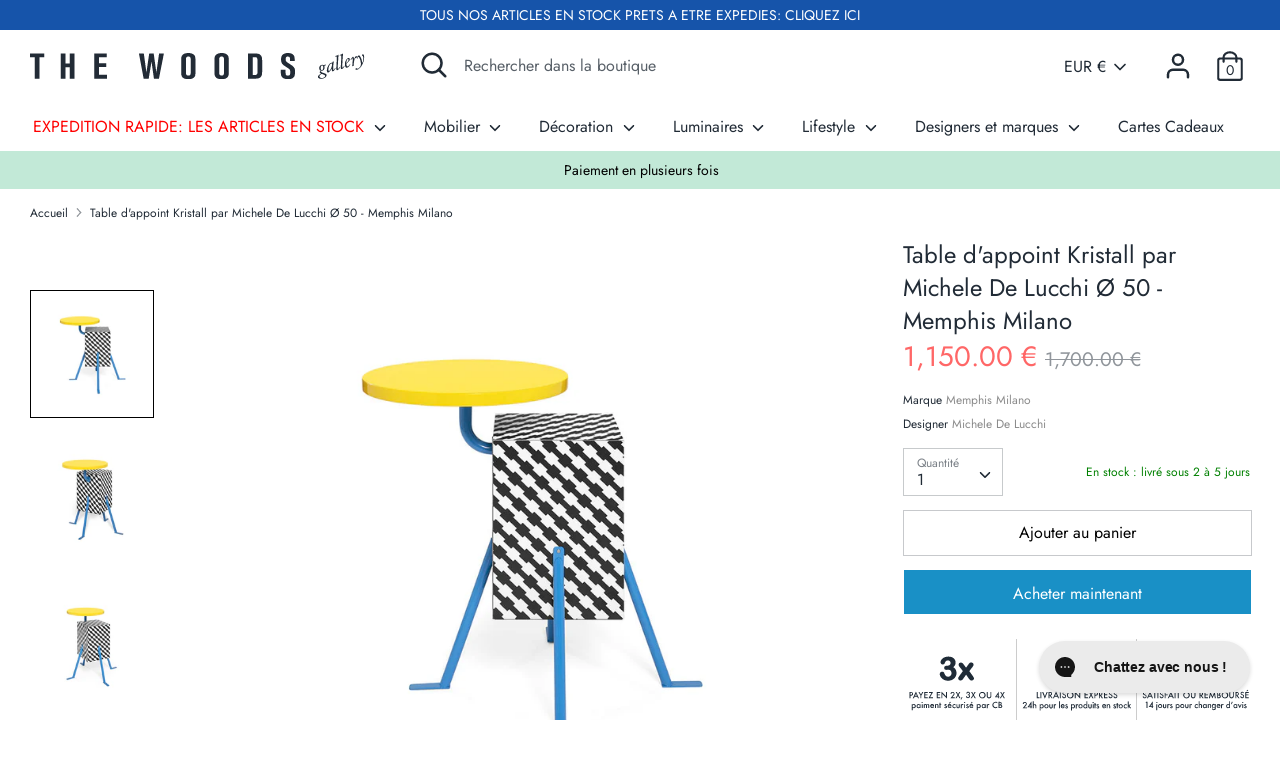

--- FILE ---
content_type: text/html; charset=utf-8
request_url: https://the-woods.fr/products/table-dappoint-kristall-par-michele-de-lucchi-memphis-milano
body_size: 91481
content:
<!doctype html>
<html class="no-js supports-no-cookies" lang="fr">
<head>

 


<link rel="preload" as="image" href="//the-woods.fr/cdn/shop/files/Table-dappoint-Kristall-par-Michele-De-Lucchi-O-50-Memphis-Milano-The-Woods-Gallery_800x.jpg?v=1702578813">




<link rel="preconnect" href="//fonts.shopifycdn.com/" crossorigin>
<link rel="preconnect" href="//cdn.shopify.com/" crossorigin>
<link rel="preconnect" href="//v.shopify.com/" crossorigin>
<link rel="dns-prefetch" href="//the-woods.fr" crossorigin>
<link rel="dns-prefetch" href="//iconic-gallery.myshopify.com" crossorigin>
<link rel="dns-prefetch" href="//cdn.shopify.com" crossorigin>
<link rel="dns-prefetch" href="//v.shopify.com" crossorigin>
<link rel="dns-prefetch" href="//fonts.shopifycdn.com" crossorigin>
 <script>
  YETT_BLACKLIST = [/tidio/,/one/,/judge/,/trustpilot/,/chimpstatic/,/hextom/]
  !function(t,e){"object"==typeof exports&&"undefined"!=typeof module?e(exports):"function"==typeof define&&define.amd?define(["exports"],e):e(t.yett={})}(this,function(t){"use strict";var e={blacklist:window.YETT_BLACKLIST,whitelist:window.YETT_WHITELIST},r={blacklisted:[]},n=function(t,r){return t&&(!r||"javascript/blocked"!==r)&&(!e.blacklist||e.blacklist.some(function(e){return e.test(t)}))&&(!e.whitelist||e.whitelist.every(function(e){return!e.test(t)}))},i=function(t){var r=t.getAttribute("src");return e.blacklist&&e.blacklist.every(function(t){return!t.test(r)})||e.whitelist&&e.whitelist.some(function(t){return t.test(r)})},c=new MutationObserver(function(t){t.forEach(function(t){for(var e=t.addedNodes,i=function(t){var i=e[t];if(1===i.nodeType&&"SCRIPT"===i.tagName){var c=i.src,o=i.type;if(n(c,o)){r.blacklisted.push(i.cloneNode()),i.type="javascript/blocked";i.addEventListener("beforescriptexecute",function t(e){"javascript/blocked"===i.getAttribute("type")&&e.preventDefault(),i.removeEventListener("beforescriptexecute",t)}),i.parentElement.removeChild(i)}}},c=0;c<e.length;c++)i(c)})});c.observe(document.documentElement,{childList:!0,subtree:!0});var o=document.createElement;document.createElement=function(){for(var t=arguments.length,e=Array(t),r=0;r<t;r++)e[r]=arguments[r];if("script"!==e[0].toLowerCase())return o.bind(document).apply(void 0,e);var i=o.bind(document).apply(void 0,e),c=i.setAttribute.bind(i);return Object.defineProperties(i,{src:{get:function(){return i.getAttribute("src")},set:function(t){return n(t,i.type)&&c("type","javascript/blocked"),c("src",t),!0}},type:{set:function(t){var e=n(i.src,i.type)?"javascript/blocked":t;return c("type",e),!0}}}),i.setAttribute=function(t,e){"type"===t||"src"===t?i[t]=e:HTMLScriptElement.prototype.setAttribute.call(i,t,e)},i};var l=function(t){if(Array.isArray(t)){for(var e=0,r=Array(t.length);e<t.length;e++)r[e]=t[e];return r}return Array.from(t)},a=new RegExp("[|\\{}()[\\]^$+*?.]","g");t.unblock=function(){for(var t=arguments.length,n=Array(t),o=0;o<t;o++)n[o]=arguments[o];n.length<1?(e.blacklist=[],e.whitelist=[]):(e.blacklist&&(e.blacklist=e.blacklist.filter(function(t){return n.every(function(e){return!t.test(e)})})),e.whitelist&&(e.whitelist=[].concat(l(e.whitelist),l(n.map(function(t){var r=".*"+t.replace(a,"\\$&")+".*";return e.whitelist.find(function(t){return t.toString()===r.toString()})?null:new RegExp(r)}).filter(Boolean)))));for(var s=document.querySelectorAll('script[type="javascript/blocked"]'),u=0;u<s.length;u++){var p=s[u];i(p)&&(p.type="application/javascript",r.blacklisted.push(p),p.parentElement.removeChild(p))}var d=0;[].concat(l(r.blacklisted)).forEach(function(t,e){if(i(t)){var n=document.createElement("script");n.setAttribute("src",t.src),n.setAttribute("type","application/javascript"),document.head.appendChild(n),r.blacklisted.splice(e-d,1),d++}}),e.blacklist&&e.blacklist.length<1&&c.disconnect()},Object.defineProperty(t,"__esModule",{value:!0})});
</script>
 <script src="https://code.jquery.com/jquery-3.6.0.min.js" integrity="sha256-/xUj+3OJU5yExlq6GSYGSHk7tPXikynS7ogEvDej/m4=" crossorigin="anonymous"></script>
<script src="//the-woods.fr/cdn/shop/t/65/assets/snow.js?v=111603181540343972631733912699" defer="defer"></script>
  <meta name="google-site-verification" content="CncF1zseltI5nxaQeLDiKMnPOyPXBFExdcFtYRXk7WU" />
  <meta name="facebook-domain-verification" content="mhh0bu7ef921faamv1cwgv2iwqf1qe" />
  
  <!-- Google tag (gtag.js) -->
<script async src="https://www.googletagmanager.com/gtag/js?id=G-SV5D9NK4EY"></script>
<script>
  window.dataLayer = window.dataLayer || [];
  function gtag(){dataLayer.push(arguments);}
  gtag('js', new Date());

  gtag('config', 'G-SV5D9NK4EY');
</script>

  


<meta name="description" content="Paiement en 3 ou 4 fois | Expédié en 24h | Découvrez la table d&#39;appoint Kristall, conçue par Michele De Lucchi en 1981. Cette pièce de design audacieuse et futuriste incarne l&#39;esthétique po...">


<title>Table d&#39;appoint Kristall par Memphis Milano : Un hommage au des...</title>

<!-- secomapp-json-ld -->

<!-- smart-seo-json-ld-store -->
<script type="application/ld+json">
{
   "@context": "http://schema.org",
   "@type": "WebSite",
   "url": "https://the-woods.fr/",
   "potentialAction": {
     "@type": "SearchAction",
     "target": "https://the-woods.fr/search?q={search_term_string}",
     "query-input": "required name=search_term_string"
   }
}
</script>
<script type="application/ld+json">
{
	"@context": "http://schema.org",
	"@type": "Organization",
	"url": "http://the-woods.fr"}
</script>
<!-- End - smart-seo-json-ld-store -->



<!-- secomapp-json-ld-Breadcrumb -->
<script type="application/ld+json">
    {
        "@context": "http://schema.org",
        "@type": "BreadcrumbList",
        "itemListElement": [{
            "@type": "ListItem",
            "position": 1,
            "item": {
                "@type": "Website",
                "@id": "https://the-woods.fr",
                "name": "The Woods Gallery"
            }
        }]

 }
</script><!-- secomapp-json-ld-product -->
<script type="application/ld+json">
    {
        "@context": "http://schema.org/",
        "@type": "Product",
        "gtin8": "94036010",
        "productId": "94036010",
        "url": "https://the-woods.fr/products/table-dappoint-kristall-par-michele-de-lucchi-memphis-milano",
        "name": "Table d'appoint Kristall par Michele De Lucchi Ø 50 - Memphis Milano",
        "image": "https://the-woods.fr/cdn/shop/files/Table-dappoint-Kristall-par-Michele-De-Lucchi-O-50-Memphis-Milano-The-Woods-Gallery.jpg?v=1702578813",
        "description": "Table d&#39;appoint Kristall par Michele De Lucchi Ø 50 - Memphis Milano",
        "brand": {
            "name": "Memphis Milano"
        },
        "sku": "12281050",
        "weight": "10.0kg",
        "offers" : [
            {
                "@type" : "Offer" ,
                "gtin8": "94036010",
                "priceCurrency" : "EUR" ,
                "price" : "1,150.00" ,
                "priceValidUntil": "2026-04-20",
                "availability" : "http://schema.org/InStock" ,
                "itemCondition": "http://schema.org/NewCondition",
                "sku": "12281050",
                "url" : "https://the-woods.fr/products/table-dappoint-kristall-par-michele-de-lucchi-memphis-milano?variant=46706258313542",
                "seller" : {
                    "@type" : "Organization",
                    "name" : "The Woods Gallery"
                }
            }
        ]
    }
</script>




<!-- Added by AVADA SEO Suite -->












<meta name="google-site-verification" content="l7Z8SGtX5iBVJHo6dIfqnEFmZFLyb0lT_d_KmGMw6-U" />


<meta name="twitter:image" content="http://the-woods.fr/cdn/shop/files/Table-dappoint-Kristall-par-Michele-De-Lucchi-O-50-Memphis-Milano-The-Woods-Gallery.jpg?v=1702578813">
    
<script>window.FPConfig = {};window.FPConfig.ignoreKeywords=["/cart","/account"]</script>


<!-- Added by AVADA SEO Suite: Product Structured Data -->
<script type="application/ld+json">{
"@context": "https://schema.org/",
"@type": "Product",
"@id": "8395943477574",
"name": "Table d&#39;appoint Kristall par Michele De Lucchi Ø 50 - Memphis Milano",
"description": "Table d&#39;appoint Kristall en bois et plastique par Memphis Milano : Un hommage au design postmoderneLa table d&#39;appoint Kristall, dessinée en 1981 par Michele De Lucchi, est une pièce de design remarquable pour son esthétique postmoderne audacieuse. Inspirée par le module d&#39;exploration de la mission Apollo XI, cette table associe bois laqué et laminé plastique pour créer une allure futuriste et novatrice. Chaque exemplaire porte le sceau &#39;&#39;Memphis&#39;&#39; et est accompagné d&#39;un certificat d&#39;authenticité.Memphis Milano : Innovateur du Nouveau DesignMemphis Milano est un groupe de designers milanais qui, sous la direction d&#39;Ettore Sottsass, a bouleversé le monde du design dans les années 80. Leur approche audacieuse et colorée a introduit de nouvelles formes, matériaux et motifs, et leur travail continue d&#39;inspirer les designers du monde entier.Michele de Lucchi : Un designer aux inspirations futuristesMichele De Lucchi est un designer italien renommé pour ses créations avant-gardistes. Son travail avec le groupe Memphis a contribué à définir l&#39;esthétique postmoderne. Sa table d&#39;appoint Kristall, inspirée du module d&#39;exploration de la mission Apollo XI, est un témoignage de sa capacité à fusionner futurisme et fonctionnalité dans ses designs.Caractéristiques de la table d&#39;appoint KristallDesigner : Michele de LucchiMarque : Memphis MilanoMatière : Bois, PlastiqueDimensions : L 50 cm x Prof 63 cm x H 65 cmPoids : 30 kgPays de fabrication : Italie",
"brand": {
  "@type": "Brand",
  "name": "Memphis Milano"
},
"offers": {
  "@type": "AggregateOffer",
  "offerCount": "1",
  "lowPrice": "1150.0",
  "highPrice": "1150.0",
  "priceCurrency": "EUR"
},
"image": [
  "https://the-woods.fr/cdn/shop/files/Table-dappoint-Kristall-par-Michele-De-Lucchi-O-50-Memphis-Milano-The-Woods-Gallery.jpg?v=1702578813",
  "https://the-woods.fr/cdn/shop/files/Table-dappoint-Kristall-par-Michele-De-Lucchi-O-50-Memphis-Milano-The-Woods-Gallery-2.jpg?v=1702578815",
  "https://the-woods.fr/cdn/shop/files/Table-dappoint-Kristall-par-Michele-De-Lucchi-O-50-Memphis-Milano-The-Woods-Gallery-3.jpg?v=1702578817"
],
"releaseDate": "2023-05-26 13:46:27 +0200",
"sku": "12281050",
"mpn": "94036010"}</script>
<!-- /Added by AVADA SEO Suite --><!-- Added by AVADA SEO Suite: Breadcrumb Structured Data  -->
<script type="application/ld+json">{
  "@context": "https://schema.org",
  "@type": "BreadcrumbList",
  "itemListElement": [{
    "@type": "ListItem",
    "position": 1,
    "name": "Home",
    "item": "https://the-woods.fr"
  }, {
    "@type": "ListItem",
    "position": 2,
    "name": "Table d&#39;appoint Kristall par Michele De Lucchi Ø 50 - Memphis Milano",
    "item": "https://the-woods.fr/products/table-dappoint-kristall-par-michele-de-lucchi-memphis-milano"
  }]
}
</script>
<!-- Added by AVADA SEO Suite -->


<!-- /Added by AVADA SEO Suite -->

  <!-- Boost v1.5.1 -->
  <meta charset="utf-8">
  <meta http-equiv="X-UA-Compatible" content="IE=edge">
  <meta name="viewport" content="width=device-width,initial-scale=1">
  <meta name="theme-color" content="">
  <link rel="canonical" href="https://the-woods.fr/products/table-dappoint-kristall-par-michele-de-lucchi-memphis-milano">
  <meta name="google-site-verification" content="l7Z8SGtX5iBVJHo6dIfqnEFmZFLyb0lT_d_KmGMw6-U" />
  
  
    <link rel="shortcut icon" href="//the-woods.fr/cdn/shop/files/favicone3_32x32.png?v=1613546709" type="image/png">
  

  
   

  

  




<meta property="og:site_name" content="The Woods Gallery">
<meta property="og:url" content="https://the-woods.fr/products/table-dappoint-kristall-par-michele-de-lucchi-memphis-milano">
<meta property="og:title" content="Table d'appoint Kristall par Michele De Lucchi Ø 50 - Memphis Milano">
<meta property="og:type" content="product">
<meta property="og:description" content="⚡️ Paiement en 3x ou 4x ⚡️ Expédié en 24h ⚡️ Livraison International ⚡️ Achetez des produits de Michele De Lucchi pour Memphis Milano chez The Woods Gallery 😍">

  <meta property="og:price:amount" content="1,150.00">
  <meta property="og:price:currency" content="EUR">

<meta property="og:image" content="http://the-woods.fr/cdn/shop/files/Table-dappoint-Kristall-par-Michele-De-Lucchi-O-50-Memphis-Milano-The-Woods-Gallery_1200x1200.jpg?v=1702578813"><meta property="og:image" content="http://the-woods.fr/cdn/shop/files/Table-dappoint-Kristall-par-Michele-De-Lucchi-O-50-Memphis-Milano-The-Woods-Gallery-2_1200x1200.jpg?v=1702578815"><meta property="og:image" content="http://the-woods.fr/cdn/shop/files/Table-dappoint-Kristall-par-Michele-De-Lucchi-O-50-Memphis-Milano-The-Woods-Gallery-3_1200x1200.jpg?v=1702578817">
<meta property="og:image:secure_url" content="https://the-woods.fr/cdn/shop/files/Table-dappoint-Kristall-par-Michele-De-Lucchi-O-50-Memphis-Milano-The-Woods-Gallery_1200x1200.jpg?v=1702578813"><meta property="og:image:secure_url" content="https://the-woods.fr/cdn/shop/files/Table-dappoint-Kristall-par-Michele-De-Lucchi-O-50-Memphis-Milano-The-Woods-Gallery-2_1200x1200.jpg?v=1702578815"><meta property="og:image:secure_url" content="https://the-woods.fr/cdn/shop/files/Table-dappoint-Kristall-par-Michele-De-Lucchi-O-50-Memphis-Milano-The-Woods-Gallery-3_1200x1200.jpg?v=1702578817">


<meta name="twitter:card" content="summary_large_image">
<meta name="twitter:title" content="Table d'appoint Kristall par Michele De Lucchi Ø 50 - Memphis Milano">
<meta name="twitter:description" content="⚡️ Paiement en 3x ou 4x ⚡️ Expédié en 24h ⚡️ Livraison International ⚡️ Achetez des produits de Michele De Lucchi pour Memphis Milano chez The Woods Gallery 😍">


  <link href="//the-woods.fr/cdn/shop/t/65/assets/theme.scss.css?v=110401680133251610701763732110" rel="stylesheet" type="text/css" media="all" />
	<link href="//the-woods.fr/cdn/shop/t/65/assets/globo_updated.css?v=23076766248893021261733912699" rel="stylesheet" type="text/css" media="all" />
  <script>
    document.documentElement.className = document.documentElement.className.replace('no-js', 'js');

    window.theme = {
      strings: {
        "addToCart": "Ajouter au panier",
        "soldOut": "Épuisé",
        "unavailable": "Non disponible",
        "addressError": "Erreur d\u0026#39;adresse",
        "addressNoResults": "Aucun résultat pour cette adresse",
        "addressQueryLimit": "Vous avez dépassé la limite de Google utilisation de l'API. Envisager la mise à niveau à un \u003ca href=\"https:\/\/developers.google.com\/maps\/premium\/usage-limits\"\u003erégime spécial\u003c\/a\u003e.",
        "authError": "Il y a un problème d'authentification de votre compte Google Maps",
        "addingToCart": "Ajouter",
        "addedToCart": "Ajouté",
        "addedToCartPopupTitle": "Ajouté",
        "addedToCartPopupItems": "Produits",
        "addedToCartPopupSubtotal": "Sous-total",
        "addedToCartPopupGoToCart": "Commander",
        "cartTermsNotChecked": "Vous devez accepter les termes et conditions avant de continuer ",
        "searchLoading": "Chargement",
        "searchMoreResults": "Afficher tous les résultats",
        "searchNoResults": "Aucun résultat",
        "priceFrom": "À partir de",
        "quantityTooHigh": "Vous ne pouvez en avoir que {{ quantity }} dans votre panier",
        "onSale": "En soldes !",
        "soldOut": "Épuisé",
        "unitPriceSeparator": " \/ ",
        "close": "Fermer",
        "cart_shipping_calculator_hide_calculator": "Masquer le calculateur de frais de port",
        "cart_shipping_calculator_title": "Estimation des frais de port",
        "cart_general_hide_note": "Masquer ",
        "cart_general_show_note": "Ajouter des instructions pour le vendeur",
        "show_more": "Lire plus",
        "show_less": "Lire moins",
        "gt_translate_keys": ["addToCart","soldOut","unavailable","addingToCart","addedToCart","show_more","show_less"]
      },
      moneyFormat: "{{ amount }} €",
      routes: {
        account_login_url: 'https://the-woods.fr/customer_authentication/redirect?locale=fr&region_country=FR',
        account_register_url: 'https://account.the-woods.fr?locale=fr',
        account_addresses_url: '/account/addresses',
        search_url: '/search',
        cart_url: '/cart',
        cart_add_url: '/cart/add',
        cart_change_url: '/cart/change',
        product_recommendations_url: '/recommendations/products'
      }
    };
  </script>

  

  <!--[if (gt IE 9)|!(IE)]><!--><script src="//the-woods.fr/cdn/shop/t/65/assets/vendor.js?v=56813147349494238611733912699" defer="defer"></script><!--<![endif]-->
  <!--[if lt IE 9]><script src="//the-woods.fr/cdn/shop/t/65/assets/vendor.js?v=56813147349494238611733912699"></script><![endif]-->

  <!--[if (gt IE 9)|!(IE)]><!--><script src="//the-woods.fr/cdn/shop/t/65/assets/theme.js?v=17151631424038317641733912699" defer="defer"></script><!--<![endif]-->
  <!--[if lt IE 9]><script src="//the-woods.fr/cdn/shop/t/65/assets/theme.js?v=17151631424038317641733912699"></script><![endif]-->

  <script src="https://a.klaviyo.com/media/js/onsite/onsite.js"></script>
<script>
    var klaviyo = klaviyo || [];
    klaviyo.init({
      account: "VSRwAY",
      platform: "shopify"
    });
    klaviyo.enable("backinstock",{ 
    trigger: {
      product_page_text: "M'avertir du retour en stock",
      product_page_class: "btn",
      product_page_text_align: "center",
      product_page_margin: "0px",
      replace_anchor: false
    },
    modal: {
     headline: "{product_name}",
     body_content: "Inscrivez-vous pour recevoir une notification lorsque cet article sera de nouveau en stock.",
     email_field_label: "Email",
     button_label: "M'avertir du retour en stock",
     subscription_success_label: "Merci ! Vous recevrez un mail dès que l'article sera a nouveau en stock.",
     footer_content: '',
     additional_styles: "@import url('https://fonts.googleapis.com/css?family=Helvetica+Neue');",
     drop_background_color: "#000",
     background_color: "#fff",
     text_color: "#222",
     button_text_color: "#fff",
     button_background_color: "#439fdb",
     close_button_color: "#ccc",
     error_background_color: "#fcd6d7",
     error_text_color: "#C72E2F",
     success_background_color: "#d3efcd",
     success_text_color: "#1B9500"
    }
  });
</script>
   
  
<script>window.performance && window.performance.mark && window.performance.mark('shopify.content_for_header.start');</script><meta id="shopify-digital-wallet" name="shopify-digital-wallet" content="/15882287/digital_wallets/dialog">
<meta name="shopify-checkout-api-token" content="7c8aa0b9df4a1bec94ff9667cfdccb0d">
<meta id="in-context-paypal-metadata" data-shop-id="15882287" data-venmo-supported="false" data-environment="production" data-locale="fr_FR" data-paypal-v4="true" data-currency="EUR">
<link rel="alternate" hreflang="x-default" href="https://the-woods.fr/products/table-dappoint-kristall-par-michele-de-lucchi-memphis-milano">
<link rel="alternate" hreflang="fr" href="https://the-woods.fr/products/table-dappoint-kristall-par-michele-de-lucchi-memphis-milano">
<link rel="alternate" hreflang="en" href="https://the-woods.fr/en/products/table-dappoint-kristall-par-michele-de-lucchi-memphis-milano">
<link rel="alternate" type="application/json+oembed" href="https://the-woods.fr/products/table-dappoint-kristall-par-michele-de-lucchi-memphis-milano.oembed">
<script async="async" src="/checkouts/internal/preloads.js?locale=fr-FR"></script>
<link rel="preconnect" href="https://shop.app" crossorigin="anonymous">
<script async="async" src="https://shop.app/checkouts/internal/preloads.js?locale=fr-FR&shop_id=15882287" crossorigin="anonymous"></script>
<script id="apple-pay-shop-capabilities" type="application/json">{"shopId":15882287,"countryCode":"FR","currencyCode":"EUR","merchantCapabilities":["supports3DS"],"merchantId":"gid:\/\/shopify\/Shop\/15882287","merchantName":"The Woods Gallery","requiredBillingContactFields":["postalAddress","email","phone"],"requiredShippingContactFields":["postalAddress","email","phone"],"shippingType":"shipping","supportedNetworks":["visa","masterCard","maestro"],"total":{"type":"pending","label":"The Woods Gallery","amount":"1.00"},"shopifyPaymentsEnabled":true,"supportsSubscriptions":true}</script>
<script id="shopify-features" type="application/json">{"accessToken":"7c8aa0b9df4a1bec94ff9667cfdccb0d","betas":["rich-media-storefront-analytics"],"domain":"the-woods.fr","predictiveSearch":true,"shopId":15882287,"locale":"fr"}</script>
<script>var Shopify = Shopify || {};
Shopify.shop = "iconic-gallery.myshopify.com";
Shopify.locale = "fr";
Shopify.currency = {"active":"EUR","rate":"1.0"};
Shopify.country = "FR";
Shopify.theme = {"name":"MeroxIO || Request a Quote","id":175458615622,"schema_name":"Boost","schema_version":"1.5.1","theme_store_id":863,"role":"main"};
Shopify.theme.handle = "null";
Shopify.theme.style = {"id":null,"handle":null};
Shopify.cdnHost = "the-woods.fr/cdn";
Shopify.routes = Shopify.routes || {};
Shopify.routes.root = "/";</script>
<script type="module">!function(o){(o.Shopify=o.Shopify||{}).modules=!0}(window);</script>
<script>!function(o){function n(){var o=[];function n(){o.push(Array.prototype.slice.apply(arguments))}return n.q=o,n}var t=o.Shopify=o.Shopify||{};t.loadFeatures=n(),t.autoloadFeatures=n()}(window);</script>
<script>
  window.ShopifyPay = window.ShopifyPay || {};
  window.ShopifyPay.apiHost = "shop.app\/pay";
  window.ShopifyPay.redirectState = null;
</script>
<script id="shop-js-analytics" type="application/json">{"pageType":"product"}</script>
<script defer="defer" async type="module" src="//the-woods.fr/cdn/shopifycloud/shop-js/modules/v2/client.init-shop-cart-sync_DyYWCJny.fr.esm.js"></script>
<script defer="defer" async type="module" src="//the-woods.fr/cdn/shopifycloud/shop-js/modules/v2/chunk.common_BDBm0ZZC.esm.js"></script>
<script type="module">
  await import("//the-woods.fr/cdn/shopifycloud/shop-js/modules/v2/client.init-shop-cart-sync_DyYWCJny.fr.esm.js");
await import("//the-woods.fr/cdn/shopifycloud/shop-js/modules/v2/chunk.common_BDBm0ZZC.esm.js");

  window.Shopify.SignInWithShop?.initShopCartSync?.({"fedCMEnabled":true,"windoidEnabled":true});

</script>
<script>
  window.Shopify = window.Shopify || {};
  if (!window.Shopify.featureAssets) window.Shopify.featureAssets = {};
  window.Shopify.featureAssets['shop-js'] = {"shop-cart-sync":["modules/v2/client.shop-cart-sync_B_Bw5PRo.fr.esm.js","modules/v2/chunk.common_BDBm0ZZC.esm.js"],"init-fed-cm":["modules/v2/client.init-fed-cm_-pdRnAOg.fr.esm.js","modules/v2/chunk.common_BDBm0ZZC.esm.js"],"init-windoid":["modules/v2/client.init-windoid_DnYlFG1h.fr.esm.js","modules/v2/chunk.common_BDBm0ZZC.esm.js"],"shop-cash-offers":["modules/v2/client.shop-cash-offers_C5kHJTSN.fr.esm.js","modules/v2/chunk.common_BDBm0ZZC.esm.js","modules/v2/chunk.modal_CtqKD1z8.esm.js"],"shop-button":["modules/v2/client.shop-button_mcpRJFuh.fr.esm.js","modules/v2/chunk.common_BDBm0ZZC.esm.js"],"init-shop-email-lookup-coordinator":["modules/v2/client.init-shop-email-lookup-coordinator_BCzilhpw.fr.esm.js","modules/v2/chunk.common_BDBm0ZZC.esm.js"],"shop-toast-manager":["modules/v2/client.shop-toast-manager_C_QXj6h0.fr.esm.js","modules/v2/chunk.common_BDBm0ZZC.esm.js"],"shop-login-button":["modules/v2/client.shop-login-button_BEQFZ84Y.fr.esm.js","modules/v2/chunk.common_BDBm0ZZC.esm.js","modules/v2/chunk.modal_CtqKD1z8.esm.js"],"avatar":["modules/v2/client.avatar_BTnouDA3.fr.esm.js"],"init-shop-cart-sync":["modules/v2/client.init-shop-cart-sync_DyYWCJny.fr.esm.js","modules/v2/chunk.common_BDBm0ZZC.esm.js"],"pay-button":["modules/v2/client.pay-button_DsS5m06H.fr.esm.js","modules/v2/chunk.common_BDBm0ZZC.esm.js"],"init-shop-for-new-customer-accounts":["modules/v2/client.init-shop-for-new-customer-accounts_BFJXT-UG.fr.esm.js","modules/v2/client.shop-login-button_BEQFZ84Y.fr.esm.js","modules/v2/chunk.common_BDBm0ZZC.esm.js","modules/v2/chunk.modal_CtqKD1z8.esm.js"],"init-customer-accounts-sign-up":["modules/v2/client.init-customer-accounts-sign-up_QowAcxX2.fr.esm.js","modules/v2/client.shop-login-button_BEQFZ84Y.fr.esm.js","modules/v2/chunk.common_BDBm0ZZC.esm.js","modules/v2/chunk.modal_CtqKD1z8.esm.js"],"shop-follow-button":["modules/v2/client.shop-follow-button_9fzI0NJX.fr.esm.js","modules/v2/chunk.common_BDBm0ZZC.esm.js","modules/v2/chunk.modal_CtqKD1z8.esm.js"],"checkout-modal":["modules/v2/client.checkout-modal_DHwrZ6kr.fr.esm.js","modules/v2/chunk.common_BDBm0ZZC.esm.js","modules/v2/chunk.modal_CtqKD1z8.esm.js"],"init-customer-accounts":["modules/v2/client.init-customer-accounts_BBfGV8Xt.fr.esm.js","modules/v2/client.shop-login-button_BEQFZ84Y.fr.esm.js","modules/v2/chunk.common_BDBm0ZZC.esm.js","modules/v2/chunk.modal_CtqKD1z8.esm.js"],"lead-capture":["modules/v2/client.lead-capture_BFlE4x9y.fr.esm.js","modules/v2/chunk.common_BDBm0ZZC.esm.js","modules/v2/chunk.modal_CtqKD1z8.esm.js"],"shop-login":["modules/v2/client.shop-login_C8y8Opox.fr.esm.js","modules/v2/chunk.common_BDBm0ZZC.esm.js","modules/v2/chunk.modal_CtqKD1z8.esm.js"],"payment-terms":["modules/v2/client.payment-terms_DoIedF_y.fr.esm.js","modules/v2/chunk.common_BDBm0ZZC.esm.js","modules/v2/chunk.modal_CtqKD1z8.esm.js"]};
</script>
<script>(function() {
  var isLoaded = false;
  function asyncLoad() {
    if (isLoaded) return;
    isLoaded = true;
    var urls = ["https:\/\/d1owz8ug8bf83z.cloudfront.net\/laundry-symbols\/\/js\/pdfgenerator.js?shop=iconic-gallery.myshopify.com","https:\/\/cdn.shopify.com\/s\/files\/1\/1588\/2287\/t\/50\/assets\/globo.filter.init.js?shop=iconic-gallery.myshopify.com","https:\/\/cdn1.avada.io\/flying-pages\/module.js?shop=iconic-gallery.myshopify.com","https:\/\/d1owz8ug8bf83z.cloudfront.net\/laundry-symbols\/\/js\/pdfgenerator.js?shop=iconic-gallery.myshopify.com","https:\/\/cdn.shopify.com\/s\/files\/1\/0184\/4255\/1360\/files\/quicklink.min.js?v=1599724333\u0026shop=iconic-gallery.myshopify.com","https:\/\/www.pxucdn.com\/apps\/uso.js?shop=iconic-gallery.myshopify.com","https:\/\/swymv3free-01.azureedge.net\/code\/swym-shopify.js?shop=iconic-gallery.myshopify.com","https:\/\/seo.apps.avada.io\/avada-seo-installed.js?shop=iconic-gallery.myshopify.com","https:\/\/edt.uppercommerce.com\/js\/estimate.js?v=1699906162\u0026shop=iconic-gallery.myshopify.com","https:\/\/packlink-spf-pro.appspot.com\/platform\/PRO\/checkout\/thankYouScript?v=7\u0026shop=iconic-gallery.myshopify.com","https:\/\/tools.luckyorange.com\/core\/lo.js?site-id=0b82d977\u0026shop=iconic-gallery.myshopify.com","\/\/cdn.shopify.com\/proxy\/9b9a1d1618401a390cb226ac7ad13bc53fc26d95ed050c99306b30a2ac7bf441\/contact.gorgias.help\/api\/contact-forms\/replace-mailto-script.js?t=1717508508875\u0026shopName=iconic-gallery\u0026shop=iconic-gallery.myshopify.com\u0026sp-cache-control=cHVibGljLCBtYXgtYWdlPTkwMA","https:\/\/config.gorgias.chat\/bundle-loader\/01HHKV9H09Q5ZHMDV5XX7F3PAP?source=shopify1click\u0026shop=iconic-gallery.myshopify.com","https:\/\/widget.trustpilot.com\/bootstrap\/v5\/tp.widget.sync.bootstrap.min.js?shop=iconic-gallery.myshopify.com","https:\/\/ecommplugins-scripts.trustpilot.com\/v2.1\/js\/header.min.js?settings=eyJrZXkiOiI5bVQ2Z21ha1pUTnBaVUd5IiwicyI6InNrdSJ9\u0026shop=iconic-gallery.myshopify.com","https:\/\/ecommplugins-scripts.trustpilot.com\/v2.1\/js\/success.min.js?settings=eyJrZXkiOiI5bVQ2Z21ha1pUTnBaVUd5IiwicyI6InNrdSIsInQiOlsib3JkZXJzL3BhaWQiLCJ0cnVzdHBpbG90T3JkZXJDb25maXJtZWQiXSwidiI6IiIsImEiOiJTaG9waWZ5LTIwMjEtMDQifQ==\u0026shop=iconic-gallery.myshopify.com","https:\/\/ecommplugins-trustboxsettings.trustpilot.com\/iconic-gallery.myshopify.com.js?settings=1739522840279\u0026shop=iconic-gallery.myshopify.com","https:\/\/cdn.hextom.com\/js\/freeshippingbar.js?shop=iconic-gallery.myshopify.com","https:\/\/s1.staq-cdn.com\/grow\/api\/js\/15882287\/main.js?sId=15882287\u0026v=1F1RG71WPIYFEKMW2BV2SARK\u0026shop=iconic-gallery.myshopify.com","https:\/\/cdn.9gtb.com\/loader.js?g_cvt_id=c4926048-c138-4054-afe0-d7f6e9438f35\u0026shop=iconic-gallery.myshopify.com"];
    for (var i = 0; i < urls.length; i++) {
      var s = document.createElement('script');
      s.type = 'text/javascript';
      s.async = true;
      s.src = urls[i];
      var x = document.getElementsByTagName('script')[0];
      x.parentNode.insertBefore(s, x);
    }
  };
  if(window.attachEvent) {
    window.attachEvent('onload', asyncLoad);
  } else {
    window.addEventListener('load', asyncLoad, false);
  }
})();</script>
<script id="__st">var __st={"a":15882287,"offset":3600,"reqid":"47ddb6d3-8cd2-42d9-bc6f-d0bae9f6b825-1768860378","pageurl":"the-woods.fr\/products\/table-dappoint-kristall-par-michele-de-lucchi-memphis-milano","u":"088003b72522","p":"product","rtyp":"product","rid":8395943477574};</script>
<script>window.ShopifyPaypalV4VisibilityTracking = true;</script>
<script id="captcha-bootstrap">!function(){'use strict';const t='contact',e='account',n='new_comment',o=[[t,t],['blogs',n],['comments',n],[t,'customer']],c=[[e,'customer_login'],[e,'guest_login'],[e,'recover_customer_password'],[e,'create_customer']],r=t=>t.map((([t,e])=>`form[action*='/${t}']:not([data-nocaptcha='true']) input[name='form_type'][value='${e}']`)).join(','),a=t=>()=>t?[...document.querySelectorAll(t)].map((t=>t.form)):[];function s(){const t=[...o],e=r(t);return a(e)}const i='password',u='form_key',d=['recaptcha-v3-token','g-recaptcha-response','h-captcha-response',i],f=()=>{try{return window.sessionStorage}catch{return}},m='__shopify_v',_=t=>t.elements[u];function p(t,e,n=!1){try{const o=window.sessionStorage,c=JSON.parse(o.getItem(e)),{data:r}=function(t){const{data:e,action:n}=t;return t[m]||n?{data:e,action:n}:{data:t,action:n}}(c);for(const[e,n]of Object.entries(r))t.elements[e]&&(t.elements[e].value=n);n&&o.removeItem(e)}catch(o){console.error('form repopulation failed',{error:o})}}const l='form_type',E='cptcha';function T(t){t.dataset[E]=!0}const w=window,h=w.document,L='Shopify',v='ce_forms',y='captcha';let A=!1;((t,e)=>{const n=(g='f06e6c50-85a8-45c8-87d0-21a2b65856fe',I='https://cdn.shopify.com/shopifycloud/storefront-forms-hcaptcha/ce_storefront_forms_captcha_hcaptcha.v1.5.2.iife.js',D={infoText:'Protégé par hCaptcha',privacyText:'Confidentialité',termsText:'Conditions'},(t,e,n)=>{const o=w[L][v],c=o.bindForm;if(c)return c(t,g,e,D).then(n);var r;o.q.push([[t,g,e,D],n]),r=I,A||(h.body.append(Object.assign(h.createElement('script'),{id:'captcha-provider',async:!0,src:r})),A=!0)});var g,I,D;w[L]=w[L]||{},w[L][v]=w[L][v]||{},w[L][v].q=[],w[L][y]=w[L][y]||{},w[L][y].protect=function(t,e){n(t,void 0,e),T(t)},Object.freeze(w[L][y]),function(t,e,n,w,h,L){const[v,y,A,g]=function(t,e,n){const i=e?o:[],u=t?c:[],d=[...i,...u],f=r(d),m=r(i),_=r(d.filter((([t,e])=>n.includes(e))));return[a(f),a(m),a(_),s()]}(w,h,L),I=t=>{const e=t.target;return e instanceof HTMLFormElement?e:e&&e.form},D=t=>v().includes(t);t.addEventListener('submit',(t=>{const e=I(t);if(!e)return;const n=D(e)&&!e.dataset.hcaptchaBound&&!e.dataset.recaptchaBound,o=_(e),c=g().includes(e)&&(!o||!o.value);(n||c)&&t.preventDefault(),c&&!n&&(function(t){try{if(!f())return;!function(t){const e=f();if(!e)return;const n=_(t);if(!n)return;const o=n.value;o&&e.removeItem(o)}(t);const e=Array.from(Array(32),(()=>Math.random().toString(36)[2])).join('');!function(t,e){_(t)||t.append(Object.assign(document.createElement('input'),{type:'hidden',name:u})),t.elements[u].value=e}(t,e),function(t,e){const n=f();if(!n)return;const o=[...t.querySelectorAll(`input[type='${i}']`)].map((({name:t})=>t)),c=[...d,...o],r={};for(const[a,s]of new FormData(t).entries())c.includes(a)||(r[a]=s);n.setItem(e,JSON.stringify({[m]:1,action:t.action,data:r}))}(t,e)}catch(e){console.error('failed to persist form',e)}}(e),e.submit())}));const S=(t,e)=>{t&&!t.dataset[E]&&(n(t,e.some((e=>e===t))),T(t))};for(const o of['focusin','change'])t.addEventListener(o,(t=>{const e=I(t);D(e)&&S(e,y())}));const B=e.get('form_key'),M=e.get(l),P=B&&M;t.addEventListener('DOMContentLoaded',(()=>{const t=y();if(P)for(const e of t)e.elements[l].value===M&&p(e,B);[...new Set([...A(),...v().filter((t=>'true'===t.dataset.shopifyCaptcha))])].forEach((e=>S(e,t)))}))}(h,new URLSearchParams(w.location.search),n,t,e,['guest_login'])})(!0,!0)}();</script>
<script integrity="sha256-4kQ18oKyAcykRKYeNunJcIwy7WH5gtpwJnB7kiuLZ1E=" data-source-attribution="shopify.loadfeatures" defer="defer" src="//the-woods.fr/cdn/shopifycloud/storefront/assets/storefront/load_feature-a0a9edcb.js" crossorigin="anonymous"></script>
<script crossorigin="anonymous" defer="defer" src="//the-woods.fr/cdn/shopifycloud/storefront/assets/shopify_pay/storefront-65b4c6d7.js?v=20250812"></script>
<script data-source-attribution="shopify.dynamic_checkout.dynamic.init">var Shopify=Shopify||{};Shopify.PaymentButton=Shopify.PaymentButton||{isStorefrontPortableWallets:!0,init:function(){window.Shopify.PaymentButton.init=function(){};var t=document.createElement("script");t.src="https://the-woods.fr/cdn/shopifycloud/portable-wallets/latest/portable-wallets.fr.js",t.type="module",document.head.appendChild(t)}};
</script>
<script data-source-attribution="shopify.dynamic_checkout.buyer_consent">
  function portableWalletsHideBuyerConsent(e){var t=document.getElementById("shopify-buyer-consent"),n=document.getElementById("shopify-subscription-policy-button");t&&n&&(t.classList.add("hidden"),t.setAttribute("aria-hidden","true"),n.removeEventListener("click",e))}function portableWalletsShowBuyerConsent(e){var t=document.getElementById("shopify-buyer-consent"),n=document.getElementById("shopify-subscription-policy-button");t&&n&&(t.classList.remove("hidden"),t.removeAttribute("aria-hidden"),n.addEventListener("click",e))}window.Shopify?.PaymentButton&&(window.Shopify.PaymentButton.hideBuyerConsent=portableWalletsHideBuyerConsent,window.Shopify.PaymentButton.showBuyerConsent=portableWalletsShowBuyerConsent);
</script>
<script data-source-attribution="shopify.dynamic_checkout.cart.bootstrap">document.addEventListener("DOMContentLoaded",(function(){function t(){return document.querySelector("shopify-accelerated-checkout-cart, shopify-accelerated-checkout")}if(t())Shopify.PaymentButton.init();else{new MutationObserver((function(e,n){t()&&(Shopify.PaymentButton.init(),n.disconnect())})).observe(document.body,{childList:!0,subtree:!0})}}));
</script>
<link id="shopify-accelerated-checkout-styles" rel="stylesheet" media="screen" href="https://the-woods.fr/cdn/shopifycloud/portable-wallets/latest/accelerated-checkout-backwards-compat.css" crossorigin="anonymous">
<style id="shopify-accelerated-checkout-cart">
        #shopify-buyer-consent {
  margin-top: 1em;
  display: inline-block;
  width: 100%;
}

#shopify-buyer-consent.hidden {
  display: none;
}

#shopify-subscription-policy-button {
  background: none;
  border: none;
  padding: 0;
  text-decoration: underline;
  font-size: inherit;
  cursor: pointer;
}

#shopify-subscription-policy-button::before {
  box-shadow: none;
}

      </style>
<script id="sections-script" data-sections="product-recommendations" defer="defer" src="//the-woods.fr/cdn/shop/t/65/compiled_assets/scripts.js?v=79828"></script>
<script>window.performance && window.performance.mark && window.performance.mark('shopify.content_for_header.end');</script>
 

<script>window.__pagefly_analytics_settings__={"acceptTracking":false};</script>
 <script type="application/ld+json" class="richsnippets">
          {
            "@context": "https://schema.org",
            "@id": "https:\/\/the-woods.fr\/products\/table-dappoint-kristall-par-michele-de-lucchi-memphis-milano#product",
            "@type": "Product",
            "brand": {
              "@type": "Brand",
              "name": "Memphis Milano"
            },
            "sku":"12281050",
            "mpn":"94036010",
            "description": "Table d'appoint Kristall en bois et plastique par Memphis Milano : Un hommage au design postmoderne\nLa table d'appoint Kristall, dessinée en 1981 par Michele De Lucchi, est une pièce de design remarquable pour son esthétique postmoderne audacieuse. Inspirée par le module d'exploration de la mission Apollo XI, cette table associe bois laqué et laminé plastique pour créer une allure futuriste et novatrice. Chaque exemplaire porte le sceau ''Memphis'' et est accompagné d'un certificat d'authenticité.\nMemphis Milano : Innovateur du Nouveau Design\nMemphis Milano est un groupe de designers milanais qui, sous la direction d'Ettore Sottsass, a bouleversé le monde du design dans les années 80. Leur approche audacieuse et colorée a introduit de nouvelles formes, matériaux et motifs, et leur travail continue d'inspirer les designers du monde entier.\nMichele de Lucchi : Un designer aux inspirations futuristes\nMichele De Lucchi est un designer italien renommé pour ses créations avant-gardistes. Son travail avec le groupe Memphis a contribué à définir l'esthétique postmoderne. Sa table d'appoint Kristall, inspirée du module d'exploration de la mission Apollo XI, est un témoignage de sa capacité à fusionner futurisme et fonctionnalité dans ses designs.\nCaractéristiques de la table d'appoint Kristall\n\nDesigner : Michele de Lucchi\nMarque : Memphis Milano\nMatière : Bois, Plastique\nDimensions : L 50 cm x Prof 63 cm x H 65 cm\nPoids : 30 kg\nPays de fabrication : Italie\n\n\n ",
            "url": "https:\/\/the-woods.fr\/products\/table-dappoint-kristall-par-michele-de-lucchi-memphis-milano",
            "name": "Table d'appoint Kristall par Michele De Lucchi Ø 50 - Memphis Milano","image": [
                "https://the-woods.fr/cdn/shop/files/Table-dappoint-Kristall-par-Michele-De-Lucchi-O-50-Memphis-Milano-The-Woods-Gallery_1080x.jpg?v=1702578813",
                "https://the-woods.fr/cdn/shop/files/Table-dappoint-Kristall-par-Michele-De-Lucchi-O-50-Memphis-Milano-The-Woods-Gallery_1024x1024.jpg?v=1702578813",
                "https://the-woods.fr/cdn/shop/files/Table-dappoint-Kristall-par-Michele-De-Lucchi-O-50-Memphis-Milano-The-Woods-Gallery_768x768.jpg?v=1702578813"
            ],
            "itemCondition": "http://schema.org/NewCondition",
              "offers" : [
              {
                  "@type" : "Offer" ,
                  "priceCurrency" : "EUR",
                  
				  
                  "price" : "1150.00",
                  
                  "priceValidUntil": "2026-04-20",
                  
                  "availability" : "http://schema.org/InStock",
                  
                  
                  "itemCondition": "http://schema.org/NewCondition",
                  

                  "sku": "12281050",
"url" : "https://the-woods.fr/products/table-dappoint-kristall-par-michele-de-lucchi-memphis-milano?variant=46706258313542" ,
                  "seller" : {
                      "@type" : "Organization" ,
                      "name" : "The Woods Gallery"
                  }
              }
              
              ]}
        </script>

        
        <script type="application/ld+json" class="richsnippets">
              {
              "@context": "https://schema.org/",
              "@graph": [
                {
                  "@context": "https://schema.org/",
                  "@type": "BreadcrumbList",
                  "itemListElement": [
                    {
                      "@type": "ListItem",
                      "position": "1",
                      "item": {
                        "name": "Home",
                        "@id": "https:\/\/the-woods.fr"
                      }
                    },
                    
                       {
                          "@type": "ListItem",
                          "position": "2",
                          "item": {
                            "@id": "https:\/\/the-woods.fr\/products\/table-dappoint-kristall-par-michele-de-lucchi-memphis-milano",
                            "name": "Table d'appoint Kristall par Michele De Lucchi Ø 50 - Memphis Milano",
                            "url": "https:\/\/the-woods.fr\/products\/table-dappoint-kristall-par-michele-de-lucchi-memphis-milano"
                          }
                        }
                    
                  ]
                }
             ]
            }
            </script>

<script>
                document.addEventListener("DOMContentLoaded",function(t){(function(){if(typeof MutationObserver==="undefined"){return}var n=function(){var t=document.querySelectorAll("[itemtype]");for(var e=0,n=t.length;e<n;e++){var r=t[e];r.removeAttribute("itemtype");r.removeAttribute("itemscope");r.removeAttribute("itemprop")}var i=document.querySelectorAll('script[type="application/ld+json"]');for(var e=0,n=i.length;e<n;e++){var r=i[e];if(!r.classList.contains("richsnippets")){r.remove()}}};var t=new MutationObserver(function(t,e){n();e.disconnect();return});t.observe(document.getElementsByTagName("body")[0],{childList:true,subtree:true})})()});
            </script>
        

<script src="//the-woods.fr/cdn/shop/t/65/assets/flagBs.js?v=119002448183918949901733912699" async="async"></script>
<script>
    let es_lan_s = 'es_default_fr';
    let es_lan_j = {"es_default":{"is_enabled":"0","content_html":"\u003cp\u003e\u003cspan style=\"color: rgb(97,189,109);background-color: rgb(255,255,255);font-size: 16px;\"\u003eEn stock\u003c\/span\u003e\n\u003cspan style=\"color: rgb(97,189,109);background-color: rgb(255,255,255);font-size: 12px;\"\u003e🚚  \u003c\/span\u003e\u003cspan style=\"color: rgba(0,0,0,0.85);background-color: rgb(255,255,255);font-size: 12px;\"\u003e\u003cem\u003eLivraison prévue entre le \u003c\/em\u003e\u003c\/span\u003e\u003cspan style=\"color: rgb(97,189,109);background-color: rgb(255,255,255);font-size: 12px;\"\u003e\u003cem\u003e{delivery_date_min}\u003c\/em\u003e\u003c\/span\u003e\u003cspan style=\"color: rgba(0,0,0,0.85);background-color: rgb(255,255,255);font-size: 12px;\"\u003e\u003cem\u003e et le \u003c\/em\u003e\u003c\/span\u003e\u003cspan style=\"color: rgb(97,189,109);background-color: rgb(255,255,255);font-size: 12px;\"\u003e\u003cem\u003e{delivery_date_max}\u003c\/em\u003e\u003c\/span\u003e\u003c\/p\u003e","position":",10,0,0","date_filer":"","date_lang":"fr","determine_template_id":1,"deliveryTime":"0,5","weekday":"1,1,1,1,1,1,0","cart_l":"Livraison estimé","cart_date_t":0,"collection_l":"Arrives","mode":5,"i_s_cart":true,"i_s_collection":false,"t_align":"left;","ts":{"it_h":0,"it_m":0,"it_f":0,"it_z":"1"},"calendar":{"m_abbreviation":["janv","févr","mars","avr","mai","juin","juil","août","sept","oct","nov","déc"],"c_abbreviation":["lun","mar","mer","jeu","ven","sam","dim"],"m_full_text":["janvier","février","mars","avril","mai","juin","juillet","août","septembre","octobre","novembre","décembre"],"c_full_text":["lundi","mardi","mercredi","jeudi","vendredi","samedi","dimanche"]},"timeformats":["Hrs","Mins","Secs","heures","minutes","secondes","heures","minutes","secondes","H","M","S"],"o_f_s_content":"Livraison prévue entre le {delivery_date_min} et {delivery_date_max}","country":{"ch":"0,5","lu":"0,5","be":"0,5","fr":"0,5"}}};
    let es_lan = es_lan_j[es_lan_s];

    let  es_sd = {"is_enabled":"0","content_html":"\u003cp\u003e\u003cspan style=\"color: rgb(97,189,109);background-color: rgb(255,255,255);font-size: 16px;\"\u003eEn stock\u003c\/span\u003e\n\u003cspan style=\"color: rgb(97,189,109);background-color: rgb(255,255,255);font-size: 12px;\"\u003e🚚  \u003c\/span\u003e\u003cspan style=\"color: rgba(0,0,0,0.85);background-color: rgb(255,255,255);font-size: 12px;\"\u003e\u003cem\u003eLivraison prévue entre le \u003c\/em\u003e\u003c\/span\u003e\u003cspan style=\"color: rgb(97,189,109);background-color: rgb(255,255,255);font-size: 12px;\"\u003e\u003cem\u003e{delivery_date_min}\u003c\/em\u003e\u003c\/span\u003e\u003cspan style=\"color: rgba(0,0,0,0.85);background-color: rgb(255,255,255);font-size: 12px;\"\u003e\u003cem\u003e et le \u003c\/em\u003e\u003c\/span\u003e\u003cspan style=\"color: rgb(97,189,109);background-color: rgb(255,255,255);font-size: 12px;\"\u003e\u003cem\u003e{delivery_date_max}\u003c\/em\u003e\u003c\/span\u003e\u003c\/p\u003e","position":",10,0,0","date_filer":"","date_lang":"fr","determine_template_id":1,"deliveryTime":"0,5","weekday":"1,1,1,1,1,1,0","cart_l":"Livraison estimé","cart_date_t":0,"collection_l":"Arrives","mode":5,"i_s_cart":true,"i_s_collection":false,"t_align":"left;","ts":{"it_h":0,"it_m":0,"it_f":0,"it_z":"1"},"calendar":{"m_abbreviation":["janv","févr","mars","avr","mai","juin","juil","août","sept","oct","nov","déc"],"c_abbreviation":["lun","mar","mer","jeu","ven","sam","dim"],"m_full_text":["janvier","février","mars","avril","mai","juin","juillet","août","septembre","octobre","novembre","décembre"],"c_full_text":["lundi","mardi","mercredi","jeudi","vendredi","samedi","dimanche"]},"timeformats":["Hrs","Mins","Secs","heures","minutes","secondes","heures","minutes","secondes","H","M","S"],"o_f_s_content":"Livraison prévue entre le {delivery_date_min} et {delivery_date_max}","country":{"ch":"0,5","lu":"0,5","be":"0,5","fr":"0,5"}};

    let es_pd = '';
    
        
        es_pd = {"is_add":0,"is_sale":true,"product":"10,20","is_add_col":0,"col_d_t":"0,0","is_hide_edt":false};
        
    
</script>
   
<!-- Start of Judge.me Core -->
<link rel="dns-prefetch" href="https://cdn.judge.me/">
<script data-cfasync='false' class='jdgm-settings-script'>window.jdgmSettings={"pagination":5,"disable_web_reviews":false,"badge_no_review_text":"Aucun avis","badge_n_reviews_text":"{{ n }} avis","badge_star_color":"#ffeb90","hide_badge_preview_if_no_reviews":true,"badge_hide_text":false,"enforce_center_preview_badge":false,"widget_title":"Avis Clients","widget_open_form_text":"Écrire un avis","widget_close_form_text":"Annuler l'avis","widget_refresh_page_text":"Actualiser la page","widget_summary_text":"Basé sur {{ number_of_reviews }} avis","widget_no_review_text":"Soyez le premier à écrire un avis","widget_name_field_text":"Nom d'affichage","widget_verified_name_field_text":"Nom vérifié (public)","widget_name_placeholder_text":"Nom d'affichage","widget_required_field_error_text":"Ce champ est obligatoire.","widget_email_field_text":"Adresse email","widget_verified_email_field_text":"Email vérifié (privé, ne peut pas être modifié)","widget_email_placeholder_text":"Votre adresse email","widget_email_field_error_text":"Veuillez entrer une adresse email valide.","widget_rating_field_text":"Évaluation","widget_review_title_field_text":"Titre de l'avis","widget_review_title_placeholder_text":"Donnez un titre à votre avis","widget_review_body_field_text":"Contenu de l'avis","widget_review_body_placeholder_text":"Commencez à écrire ici...","widget_pictures_field_text":"Photo/Vidéo (facultatif)","widget_submit_review_text":"Soumettre l'avis","widget_submit_verified_review_text":"Soumettre un avis vérifié","widget_submit_success_msg_with_auto_publish":"Merci ! Veuillez actualiser la page dans quelques instants pour voir votre avis. Vous pouvez supprimer ou modifier votre avis en vous connectant à \u003ca href='https://judge.me/login' target='_blank' rel='nofollow noopener'\u003eJudge.me\u003c/a\u003e","widget_submit_success_msg_no_auto_publish":"Merci ! Votre avis sera publié dès qu'il sera approuvé par l'administrateur de la boutique. Vous pouvez supprimer ou modifier votre avis en vous connectant à \u003ca href='https://judge.me/login' target='_blank' rel='nofollow noopener'\u003eJudge.me\u003c/a\u003e","widget_show_default_reviews_out_of_total_text":"Affichage de {{ n_reviews_shown }} sur {{ n_reviews }} avis.","widget_show_all_link_text":"Tout afficher","widget_show_less_link_text":"Afficher moins","widget_author_said_text":"{{ reviewer_name }} a dit :","widget_days_text":"il y a {{ n }} jour/jours","widget_weeks_text":"il y a {{ n }} semaine/semaines","widget_months_text":"il y a {{ n }} mois","widget_years_text":"il y a {{ n }} an/ans","widget_yesterday_text":"Hier","widget_today_text":"Aujourd'hui","widget_replied_text":"\u003e\u003e {{ shop_name }} a répondu :","widget_read_more_text":"Lire plus","widget_reviewer_name_as_initial":"","widget_rating_filter_color":"#c2e9d7","widget_rating_filter_see_all_text":"Voir tous les avis","widget_sorting_most_recent_text":"Plus récents","widget_sorting_highest_rating_text":"Meilleures notes","widget_sorting_lowest_rating_text":"Notes les plus basses","widget_sorting_with_pictures_text":"Uniquement les photos","widget_sorting_most_helpful_text":"Plus utiles","widget_open_question_form_text":"Poser une question","widget_reviews_subtab_text":"Avis","widget_questions_subtab_text":"Questions","widget_question_label_text":"Question","widget_answer_label_text":"Réponse","widget_question_placeholder_text":"Écrivez votre question ici","widget_submit_question_text":"Soumettre la question","widget_question_submit_success_text":"Merci pour votre question ! Nous vous notifierons dès qu'elle aura une réponse.","widget_star_color":"#ffeb90","verified_badge_text":"Vérifié","verified_badge_bg_color":"","verified_badge_text_color":"","verified_badge_placement":"left-of-reviewer-name","widget_review_max_height":"","widget_hide_border":false,"widget_social_share":false,"widget_thumb":false,"widget_review_location_show":false,"widget_location_format":"country_iso_code","all_reviews_include_out_of_store_products":true,"all_reviews_out_of_store_text":"(hors boutique)","all_reviews_pagination":100,"all_reviews_product_name_prefix_text":"à propos de","enable_review_pictures":true,"enable_question_anwser":false,"widget_theme":"leex","review_date_format":"mm/dd/yyyy","default_sort_method":"most-recent","widget_product_reviews_subtab_text":"Avis Produits","widget_shop_reviews_subtab_text":"Avis Boutique","widget_other_products_reviews_text":"Avis pour d'autres produits","widget_store_reviews_subtab_text":"Avis de la boutique","widget_no_store_reviews_text":"Cette boutique n'a pas encore reçu d'avis","widget_web_restriction_product_reviews_text":"Ce produit n'a pas encore reçu d'avis","widget_no_items_text":"Aucun élément trouvé","widget_show_more_text":"Afficher plus","widget_write_a_store_review_text":"Écrire un avis sur la boutique","widget_other_languages_heading":"Avis dans d'autres langues","widget_translate_review_text":"Traduire l'avis en {{ language }}","widget_translating_review_text":"Traduction en cours...","widget_show_original_translation_text":"Afficher l'original ({{ language }})","widget_translate_review_failed_text":"Impossible de traduire cet avis.","widget_translate_review_retry_text":"Réessayer","widget_translate_review_try_again_later_text":"Réessayez plus tard","show_product_url_for_grouped_product":false,"widget_sorting_pictures_first_text":"Photos en premier","show_pictures_on_all_rev_page_mobile":false,"show_pictures_on_all_rev_page_desktop":false,"floating_tab_hide_mobile_install_preference":false,"floating_tab_button_name":"★ Avis","floating_tab_title":"Laissons nos clients parler pour nous","floating_tab_button_color":"","floating_tab_button_background_color":"","floating_tab_url":"","floating_tab_url_enabled":false,"floating_tab_tab_style":"text","all_reviews_text_badge_text":"Les clients nous notent {{ shop.metafields.judgeme.all_reviews_rating | round: 1 }}/5 basé sur {{ shop.metafields.judgeme.all_reviews_count }} avis.","all_reviews_text_badge_text_branded_style":"{{ shop.metafields.judgeme.all_reviews_rating | round: 1 }} sur 5 étoiles basé sur {{ shop.metafields.judgeme.all_reviews_count }} avis","is_all_reviews_text_badge_a_link":false,"show_stars_for_all_reviews_text_badge":false,"all_reviews_text_badge_url":"","all_reviews_text_style":"text","all_reviews_text_color_style":"judgeme_brand_color","all_reviews_text_color":"#108474","all_reviews_text_show_jm_brand":true,"featured_carousel_show_header":true,"featured_carousel_title":"Vos avis comptent pour nous","testimonials_carousel_title":"Les clients nous disent","videos_carousel_title":"Histoire de clients réels","cards_carousel_title":"Les clients nous disent","featured_carousel_count_text":"sur {{ n }} avis","featured_carousel_add_link_to_all_reviews_page":false,"featured_carousel_url":"","featured_carousel_show_images":true,"featured_carousel_autoslide_interval":5,"featured_carousel_arrows_on_the_sides":false,"featured_carousel_height":250,"featured_carousel_width":80,"featured_carousel_image_size":0,"featured_carousel_image_height":250,"featured_carousel_arrow_color":"#eeeeee","verified_count_badge_style":"vintage","verified_count_badge_orientation":"horizontal","verified_count_badge_color_style":"judgeme_brand_color","verified_count_badge_color":"#108474","is_verified_count_badge_a_link":false,"verified_count_badge_url":"","verified_count_badge_show_jm_brand":true,"widget_rating_preset_default":5,"widget_first_sub_tab":"product-reviews","widget_show_histogram":true,"widget_histogram_use_custom_color":true,"widget_pagination_use_custom_color":false,"widget_star_use_custom_color":true,"widget_verified_badge_use_custom_color":false,"widget_write_review_use_custom_color":false,"picture_reminder_submit_button":"Upload Pictures","enable_review_videos":false,"mute_video_by_default":false,"widget_sorting_videos_first_text":"Vidéos en premier","widget_review_pending_text":"En attente","featured_carousel_items_for_large_screen":3,"social_share_options_order":"Facebook,Twitter","remove_microdata_snippet":false,"disable_json_ld":false,"enable_json_ld_products":false,"preview_badge_show_question_text":false,"preview_badge_no_question_text":"Aucune question","preview_badge_n_question_text":"{{ number_of_questions }} question/questions","qa_badge_show_icon":false,"qa_badge_position":"same-row","remove_judgeme_branding":false,"widget_add_search_bar":false,"widget_search_bar_placeholder":"Recherche","widget_sorting_verified_only_text":"Vérifiés uniquement","featured_carousel_theme":"default","featured_carousel_show_rating":true,"featured_carousel_show_title":true,"featured_carousel_show_body":true,"featured_carousel_show_date":false,"featured_carousel_show_reviewer":true,"featured_carousel_show_product":false,"featured_carousel_header_background_color":"#108474","featured_carousel_header_text_color":"#ffffff","featured_carousel_name_product_separator":"reviewed","featured_carousel_full_star_background":"#108474","featured_carousel_empty_star_background":"#dadada","featured_carousel_vertical_theme_background":"#f9fafb","featured_carousel_verified_badge_enable":false,"featured_carousel_verified_badge_color":"#108474","featured_carousel_border_style":"round","featured_carousel_review_line_length_limit":3,"featured_carousel_more_reviews_button_text":"Lire plus d'avis","featured_carousel_view_product_button_text":"Voir le produit","all_reviews_page_load_reviews_on":"scroll","all_reviews_page_load_more_text":"Charger plus d'avis","disable_fb_tab_reviews":false,"enable_ajax_cdn_cache":false,"widget_public_name_text":"affiché publiquement comme","default_reviewer_name":"John Smith","default_reviewer_name_has_non_latin":true,"widget_reviewer_anonymous":"Anonyme","medals_widget_title":"Médailles d'avis Judge.me","medals_widget_background_color":"#f9fafb","medals_widget_position":"footer_all_pages","medals_widget_border_color":"#f9fafb","medals_widget_verified_text_position":"left","medals_widget_use_monochromatic_version":false,"medals_widget_elements_color":"#108474","show_reviewer_avatar":true,"widget_invalid_yt_video_url_error_text":"Pas une URL de vidéo YouTube","widget_max_length_field_error_text":"Veuillez ne pas dépasser {0} caractères.","widget_show_country_flag":false,"widget_show_collected_via_shop_app":true,"widget_verified_by_shop_badge_style":"light","widget_verified_by_shop_text":"Vérifié par la boutique","widget_show_photo_gallery":false,"widget_load_with_code_splitting":true,"widget_ugc_install_preference":false,"widget_ugc_title":"Fait par nous, partagé par vous","widget_ugc_subtitle":"Taguez-nous pour voir votre photo mise en avant sur notre page","widget_ugc_arrows_color":"#ffffff","widget_ugc_primary_button_text":"Acheter maintenant","widget_ugc_primary_button_background_color":"#108474","widget_ugc_primary_button_text_color":"#ffffff","widget_ugc_primary_button_border_width":"0","widget_ugc_primary_button_border_style":"none","widget_ugc_primary_button_border_color":"#108474","widget_ugc_primary_button_border_radius":"25","widget_ugc_secondary_button_text":"Charger plus","widget_ugc_secondary_button_background_color":"#ffffff","widget_ugc_secondary_button_text_color":"#108474","widget_ugc_secondary_button_border_width":"2","widget_ugc_secondary_button_border_style":"solid","widget_ugc_secondary_button_border_color":"#108474","widget_ugc_secondary_button_border_radius":"25","widget_ugc_reviews_button_text":"Voir les avis","widget_ugc_reviews_button_background_color":"#ffffff","widget_ugc_reviews_button_text_color":"#108474","widget_ugc_reviews_button_border_width":"2","widget_ugc_reviews_button_border_style":"solid","widget_ugc_reviews_button_border_color":"#108474","widget_ugc_reviews_button_border_radius":"25","widget_ugc_reviews_button_link_to":"judgeme-reviews-page","widget_ugc_show_post_date":true,"widget_ugc_max_width":"800","widget_rating_metafield_value_type":true,"widget_primary_color":"#108474","widget_enable_secondary_color":false,"widget_secondary_color":"#edf5f5","widget_summary_average_rating_text":"{{ average_rating }} sur 5","widget_media_grid_title":"Photos \u0026 vidéos clients","widget_media_grid_see_more_text":"Voir plus","widget_round_style":false,"widget_show_product_medals":true,"widget_verified_by_judgeme_text":"Vérifié par Judge.me","widget_show_store_medals":true,"widget_verified_by_judgeme_text_in_store_medals":"Vérifié par Judge.me","widget_media_field_exceed_quantity_message":"Désolé, nous ne pouvons accepter que {{ max_media }} pour un avis.","widget_media_field_exceed_limit_message":"{{ file_name }} est trop volumineux, veuillez sélectionner un {{ media_type }} de moins de {{ size_limit }}MB.","widget_review_submitted_text":"Avis soumis !","widget_question_submitted_text":"Question soumise !","widget_close_form_text_question":"Annuler","widget_write_your_answer_here_text":"Écrivez votre réponse ici","widget_enabled_branded_link":true,"widget_show_collected_by_judgeme":false,"widget_reviewer_name_color":"","widget_write_review_text_color":"","widget_write_review_bg_color":"","widget_collected_by_judgeme_text":"collecté par Judge.me","widget_pagination_type":"standard","widget_load_more_text":"Charger plus","widget_load_more_color":"#108474","widget_full_review_text":"Avis complet","widget_read_more_reviews_text":"Lire plus d'avis","widget_read_questions_text":"Lire les questions","widget_questions_and_answers_text":"Questions \u0026 Réponses","widget_verified_by_text":"Vérifié par","widget_verified_text":"Vérifié","widget_number_of_reviews_text":"{{ number_of_reviews }} avis","widget_back_button_text":"Retour","widget_next_button_text":"Suivant","widget_custom_forms_filter_button":"Filtres","custom_forms_style":"vertical","widget_show_review_information":false,"how_reviews_are_collected":"Comment les avis sont-ils collectés ?","widget_show_review_keywords":false,"widget_gdpr_statement":"Comment nous utilisons vos données : Nous vous contacterons uniquement à propos de l'avis que vous avez laissé, et seulement si nécessaire. En soumettant votre avis, vous acceptez les \u003ca href='https://judge.me/terms' target='_blank' rel='nofollow noopener'\u003econditions\u003c/a\u003e, la \u003ca href='https://judge.me/privacy' target='_blank' rel='nofollow noopener'\u003epolitique de confidentialité\u003c/a\u003e et les \u003ca href='https://judge.me/content-policy' target='_blank' rel='nofollow noopener'\u003epolitiques de contenu\u003c/a\u003e de Judge.me.","widget_multilingual_sorting_enabled":false,"widget_translate_review_content_enabled":false,"widget_translate_review_content_method":"manual","popup_widget_review_selection":"automatically_with_pictures","popup_widget_round_border_style":true,"popup_widget_show_title":true,"popup_widget_show_body":true,"popup_widget_show_reviewer":false,"popup_widget_show_product":true,"popup_widget_show_pictures":true,"popup_widget_use_review_picture":true,"popup_widget_show_on_home_page":true,"popup_widget_show_on_product_page":true,"popup_widget_show_on_collection_page":true,"popup_widget_show_on_cart_page":true,"popup_widget_position":"bottom_left","popup_widget_first_review_delay":5,"popup_widget_duration":5,"popup_widget_interval":5,"popup_widget_review_count":5,"popup_widget_hide_on_mobile":true,"review_snippet_widget_round_border_style":true,"review_snippet_widget_card_color":"#FFFFFF","review_snippet_widget_slider_arrows_background_color":"#FFFFFF","review_snippet_widget_slider_arrows_color":"#000000","review_snippet_widget_star_color":"#108474","show_product_variant":false,"all_reviews_product_variant_label_text":"Variante : ","widget_show_verified_branding":false,"widget_ai_summary_title":"Les clients disent","widget_ai_summary_disclaimer":"Résumé des avis généré par IA basé sur les avis clients récents","widget_show_ai_summary":false,"widget_show_ai_summary_bg":false,"widget_show_review_title_input":true,"redirect_reviewers_invited_via_email":"review_widget","request_store_review_after_product_review":false,"request_review_other_products_in_order":false,"review_form_color_scheme":"default","review_form_corner_style":"square","review_form_star_color":{},"review_form_text_color":"#333333","review_form_background_color":"#ffffff","review_form_field_background_color":"#fafafa","review_form_button_color":{},"review_form_button_text_color":"#ffffff","review_form_modal_overlay_color":"#000000","review_content_screen_title_text":"Comment évalueriez-vous ce produit ?","review_content_introduction_text":"Nous serions ravis que vous partagiez un peu votre expérience.","store_review_form_title_text":"Comment évalueriez-vous cette boutique ?","store_review_form_introduction_text":"Nous serions ravis que vous partagiez un peu votre expérience.","show_review_guidance_text":true,"one_star_review_guidance_text":"Mauvais","five_star_review_guidance_text":"Excellent","customer_information_screen_title_text":"À propos de vous","customer_information_introduction_text":"Veuillez nous en dire plus sur vous.","custom_questions_screen_title_text":"Votre expérience en détail","custom_questions_introduction_text":"Voici quelques questions pour nous aider à mieux comprendre votre expérience.","review_submitted_screen_title_text":"Merci pour votre avis !","review_submitted_screen_thank_you_text":"Nous le traitons et il apparaîtra bientôt dans la boutique.","review_submitted_screen_email_verification_text":"Veuillez confirmer votre email en cliquant sur le lien que nous venons de vous envoyer. Cela nous aide à maintenir des avis authentiques.","review_submitted_request_store_review_text":"Aimeriez-vous partager votre expérience d'achat avec nous ?","review_submitted_review_other_products_text":"Aimeriez-vous évaluer ces produits ?","store_review_screen_title_text":"Voulez-vous partager votre expérience de shopping avec nous ?","store_review_introduction_text":"Nous apprécions votre retour d'expérience et nous l'utilisons pour nous améliorer. Veuillez partager vos pensées ou suggestions.","reviewer_media_screen_title_picture_text":"Partager une photo","reviewer_media_introduction_picture_text":"Téléchargez une photo pour étayer votre avis.","reviewer_media_screen_title_video_text":"Partager une vidéo","reviewer_media_introduction_video_text":"Téléchargez une vidéo pour étayer votre avis.","reviewer_media_screen_title_picture_or_video_text":"Partager une photo ou une vidéo","reviewer_media_introduction_picture_or_video_text":"Téléchargez une photo ou une vidéo pour étayer votre avis.","reviewer_media_youtube_url_text":"Collez votre URL Youtube ici","advanced_settings_next_step_button_text":"Suivant","advanced_settings_close_review_button_text":"Fermer","modal_write_review_flow":false,"write_review_flow_required_text":"Obligatoire","write_review_flow_privacy_message_text":"Nous respectons votre vie privée.","write_review_flow_anonymous_text":"Avis anonyme","write_review_flow_visibility_text":"Ne sera pas visible pour les autres clients.","write_review_flow_multiple_selection_help_text":"Sélectionnez autant que vous le souhaitez","write_review_flow_single_selection_help_text":"Sélectionnez une option","write_review_flow_required_field_error_text":"Ce champ est obligatoire","write_review_flow_invalid_email_error_text":"Veuillez saisir une adresse email valide","write_review_flow_max_length_error_text":"Max. {{ max_length }} caractères.","write_review_flow_media_upload_text":"\u003cb\u003eCliquez pour télécharger\u003c/b\u003e ou glissez-déposez","write_review_flow_gdpr_statement":"Nous vous contacterons uniquement au sujet de votre avis si nécessaire. En soumettant votre avis, vous acceptez nos \u003ca href='https://judge.me/terms' target='_blank' rel='nofollow noopener'\u003econditions d'utilisation\u003c/a\u003e et notre \u003ca href='https://judge.me/privacy' target='_blank' rel='nofollow noopener'\u003epolitique de confidentialité\u003c/a\u003e.","rating_only_reviews_enabled":false,"show_negative_reviews_help_screen":false,"new_review_flow_help_screen_rating_threshold":3,"negative_review_resolution_screen_title_text":"Dites-nous plus","negative_review_resolution_text":"Votre expérience est importante pour nous. S'il y a eu des problèmes avec votre achat, nous sommes là pour vous aider. N'hésitez pas à nous contacter, nous aimerions avoir l'opportunité de corriger les choses.","negative_review_resolution_button_text":"Contactez-nous","negative_review_resolution_proceed_with_review_text":"Laisser un avis","negative_review_resolution_subject":"Problème avec l'achat de {{ shop_name }}.{{ order_name }}","preview_badge_collection_page_install_status":false,"widget_review_custom_css":"","preview_badge_custom_css":"","preview_badge_stars_count":"5-stars","featured_carousel_custom_css":"","floating_tab_custom_css":"","all_reviews_widget_custom_css":"","medals_widget_custom_css":"","verified_badge_custom_css":"","all_reviews_text_custom_css":"","transparency_badges_collected_via_store_invite":false,"transparency_badges_from_another_provider":false,"transparency_badges_collected_from_store_visitor":false,"transparency_badges_collected_by_verified_review_provider":false,"transparency_badges_earned_reward":false,"transparency_badges_collected_via_store_invite_text":"Avis collecté via l'invitation du magasin","transparency_badges_from_another_provider_text":"Avis collecté d'un autre fournisseur","transparency_badges_collected_from_store_visitor_text":"Avis collecté d'un visiteur du magasin","transparency_badges_written_in_google_text":"Avis écrit sur Google","transparency_badges_written_in_etsy_text":"Avis écrit sur Etsy","transparency_badges_written_in_shop_app_text":"Avis écrit sur Shop App","transparency_badges_earned_reward_text":"Avis a gagné une récompense pour une commande future","product_review_widget_per_page":10,"widget_store_review_label_text":"Avis de la boutique","checkout_comment_extension_title_on_product_page":"Customer Comments","checkout_comment_extension_num_latest_comment_show":5,"checkout_comment_extension_format":"name_and_timestamp","checkout_comment_customer_name":"last_initial","checkout_comment_comment_notification":true,"preview_badge_collection_page_install_preference":true,"preview_badge_home_page_install_preference":true,"preview_badge_product_page_install_preference":true,"review_widget_install_preference":"Hello ","review_carousel_install_preference":false,"floating_reviews_tab_install_preference":"none","verified_reviews_count_badge_install_preference":false,"all_reviews_text_install_preference":false,"review_widget_best_location":true,"judgeme_medals_install_preference":false,"review_widget_revamp_enabled":false,"review_widget_qna_enabled":false,"review_widget_header_theme":"minimal","review_widget_widget_title_enabled":true,"review_widget_header_text_size":"medium","review_widget_header_text_weight":"regular","review_widget_average_rating_style":"compact","review_widget_bar_chart_enabled":true,"review_widget_bar_chart_type":"numbers","review_widget_bar_chart_style":"standard","review_widget_expanded_media_gallery_enabled":false,"review_widget_reviews_section_theme":"standard","review_widget_image_style":"thumbnails","review_widget_review_image_ratio":"square","review_widget_stars_size":"medium","review_widget_verified_badge":"standard_text","review_widget_review_title_text_size":"medium","review_widget_review_text_size":"medium","review_widget_review_text_length":"medium","review_widget_number_of_columns_desktop":3,"review_widget_carousel_transition_speed":5,"review_widget_custom_questions_answers_display":"always","review_widget_button_text_color":"#FFFFFF","review_widget_text_color":"#000000","review_widget_lighter_text_color":"#7B7B7B","review_widget_corner_styling":"soft","review_widget_review_word_singular":"avis","review_widget_review_word_plural":"avis","review_widget_voting_label":"Utile?","review_widget_shop_reply_label":"Réponse de {{ shop_name }} :","review_widget_filters_title":"Filtres","qna_widget_question_word_singular":"Question","qna_widget_question_word_plural":"Questions","qna_widget_answer_reply_label":"Réponse de {{ answerer_name }} :","qna_content_screen_title_text":"Poser une question sur ce produit","qna_widget_question_required_field_error_text":"Veuillez entrer votre question.","qna_widget_flow_gdpr_statement":"Nous vous contacterons uniquement au sujet de votre question si nécessaire. En soumettant votre question, vous acceptez nos \u003ca href='https://judge.me/terms' target='_blank' rel='nofollow noopener'\u003econditions d'utilisation\u003c/a\u003e et notre \u003ca href='https://judge.me/privacy' target='_blank' rel='nofollow noopener'\u003epolitique de confidentialité\u003c/a\u003e.","qna_widget_question_submitted_text":"Merci pour votre question !","qna_widget_close_form_text_question":"Fermer","qna_widget_question_submit_success_text":"Nous vous enverrons un email lorsque nous répondrons à votre question.","all_reviews_widget_v2025_enabled":false,"all_reviews_widget_v2025_header_theme":"default","all_reviews_widget_v2025_widget_title_enabled":true,"all_reviews_widget_v2025_header_text_size":"medium","all_reviews_widget_v2025_header_text_weight":"regular","all_reviews_widget_v2025_average_rating_style":"compact","all_reviews_widget_v2025_bar_chart_enabled":true,"all_reviews_widget_v2025_bar_chart_type":"numbers","all_reviews_widget_v2025_bar_chart_style":"standard","all_reviews_widget_v2025_expanded_media_gallery_enabled":false,"all_reviews_widget_v2025_show_store_medals":true,"all_reviews_widget_v2025_show_photo_gallery":true,"all_reviews_widget_v2025_show_review_keywords":false,"all_reviews_widget_v2025_show_ai_summary":false,"all_reviews_widget_v2025_show_ai_summary_bg":false,"all_reviews_widget_v2025_add_search_bar":false,"all_reviews_widget_v2025_default_sort_method":"most-recent","all_reviews_widget_v2025_reviews_per_page":10,"all_reviews_widget_v2025_reviews_section_theme":"default","all_reviews_widget_v2025_image_style":"thumbnails","all_reviews_widget_v2025_review_image_ratio":"square","all_reviews_widget_v2025_stars_size":"medium","all_reviews_widget_v2025_verified_badge":"bold_badge","all_reviews_widget_v2025_review_title_text_size":"medium","all_reviews_widget_v2025_review_text_size":"medium","all_reviews_widget_v2025_review_text_length":"medium","all_reviews_widget_v2025_number_of_columns_desktop":3,"all_reviews_widget_v2025_carousel_transition_speed":5,"all_reviews_widget_v2025_custom_questions_answers_display":"always","all_reviews_widget_v2025_show_product_variant":false,"all_reviews_widget_v2025_show_reviewer_avatar":true,"all_reviews_widget_v2025_reviewer_name_as_initial":"","all_reviews_widget_v2025_review_location_show":false,"all_reviews_widget_v2025_location_format":"","all_reviews_widget_v2025_show_country_flag":false,"all_reviews_widget_v2025_verified_by_shop_badge_style":"light","all_reviews_widget_v2025_social_share":false,"all_reviews_widget_v2025_social_share_options_order":"Facebook,Twitter,LinkedIn,Pinterest","all_reviews_widget_v2025_pagination_type":"standard","all_reviews_widget_v2025_button_text_color":"#FFFFFF","all_reviews_widget_v2025_text_color":"#000000","all_reviews_widget_v2025_lighter_text_color":"#7B7B7B","all_reviews_widget_v2025_corner_styling":"soft","all_reviews_widget_v2025_title":"Avis clients","all_reviews_widget_v2025_ai_summary_title":"Les clients disent à propos de cette boutique","all_reviews_widget_v2025_no_review_text":"Soyez le premier à écrire un avis","platform":"shopify","branding_url":"https://app.judge.me/reviews/stores/the-woods.fr","branding_text":"Propulsé par Judge.me","locale":"en","reply_name":"The Woods Gallery","widget_version":"2.1","footer":true,"autopublish":true,"review_dates":false,"enable_custom_form":false,"shop_use_review_site":true,"shop_locale":"fr","enable_multi_locales_translations":false,"show_review_title_input":true,"review_verification_email_status":"always","can_be_branded":false,"reply_name_text":"The Woods Gallery"};</script> <style class='jdgm-settings-style'>﻿.jdgm-xx{left:0}:not(.jdgm-prev-badge__stars)>.jdgm-star{color:#ffeb90}.jdgm-histogram .jdgm-star.jdgm-star{color:#ffeb90}.jdgm-preview-badge .jdgm-star.jdgm-star{color:#ffeb90}.jdgm-histogram .jdgm-histogram__bar-content{background:#c2e9d7}.jdgm-histogram .jdgm-histogram__bar:after{background:#c2e9d7}.jdgm-prev-badge[data-average-rating='0.00']{display:none !important}.jdgm-rev .jdgm-rev__timestamp,.jdgm-quest .jdgm-rev__timestamp,.jdgm-carousel-item__timestamp{display:none !important}.jdgm-author-all-initials{display:none !important}.jdgm-author-last-initial{display:none !important}.jdgm-rev-widg__title{visibility:hidden}.jdgm-rev-widg__summary-text{visibility:hidden}.jdgm-prev-badge__text{visibility:hidden}.jdgm-rev__replier:before{content:'The Woods Gallery'}.jdgm-rev__prod-link-prefix:before{content:'à propos de'}.jdgm-rev__variant-label:before{content:'Variante : '}.jdgm-rev__out-of-store-text:before{content:'(hors boutique)'}@media only screen and (min-width: 768px){.jdgm-rev__pics .jdgm-rev_all-rev-page-picture-separator,.jdgm-rev__pics .jdgm-rev__product-picture{display:none}}@media only screen and (max-width: 768px){.jdgm-rev__pics .jdgm-rev_all-rev-page-picture-separator,.jdgm-rev__pics .jdgm-rev__product-picture{display:none}}.jdgm-verified-count-badget[data-from-snippet="true"]{display:none !important}.jdgm-carousel-wrapper[data-from-snippet="true"]{display:none !important}.jdgm-all-reviews-text[data-from-snippet="true"]{display:none !important}.jdgm-medals-section[data-from-snippet="true"]{display:none !important}.jdgm-ugc-media-wrapper[data-from-snippet="true"]{display:none !important}.jdgm-rev__transparency-badge[data-badge-type="review_collected_via_store_invitation"]{display:none !important}.jdgm-rev__transparency-badge[data-badge-type="review_collected_from_another_provider"]{display:none !important}.jdgm-rev__transparency-badge[data-badge-type="review_collected_from_store_visitor"]{display:none !important}.jdgm-rev__transparency-badge[data-badge-type="review_written_in_etsy"]{display:none !important}.jdgm-rev__transparency-badge[data-badge-type="review_written_in_google_business"]{display:none !important}.jdgm-rev__transparency-badge[data-badge-type="review_written_in_shop_app"]{display:none !important}.jdgm-rev__transparency-badge[data-badge-type="review_earned_for_future_purchase"]{display:none !important}
</style> <style class='jdgm-settings-style'></style> <script data-cfasync="false" type="text/javascript" async src="https://cdnwidget.judge.me/shopify_v2/leex.js" id="judgeme_widget_leex_js"></script>
<link id="judgeme_widget_leex_css" rel="stylesheet" type="text/css" media="nope!" onload="this.media='all'" href="https://cdnwidget.judge.me/shopify_v2/leex.css">

  
  
  
  <style class='jdgm-miracle-styles'>
  @-webkit-keyframes jdgm-spin{0%{-webkit-transform:rotate(0deg);-ms-transform:rotate(0deg);transform:rotate(0deg)}100%{-webkit-transform:rotate(359deg);-ms-transform:rotate(359deg);transform:rotate(359deg)}}@keyframes jdgm-spin{0%{-webkit-transform:rotate(0deg);-ms-transform:rotate(0deg);transform:rotate(0deg)}100%{-webkit-transform:rotate(359deg);-ms-transform:rotate(359deg);transform:rotate(359deg)}}@font-face{font-family:'JudgemeStar';src:url("[data-uri]") format("woff");font-weight:normal;font-style:normal}.jdgm-star{font-family:'JudgemeStar';display:inline !important;text-decoration:none !important;padding:0 4px 0 0 !important;margin:0 !important;font-weight:bold;opacity:1;-webkit-font-smoothing:antialiased;-moz-osx-font-smoothing:grayscale}.jdgm-star:hover{opacity:1}.jdgm-star:last-of-type{padding:0 !important}.jdgm-star.jdgm--on:before{content:"\e000"}.jdgm-star.jdgm--off:before{content:"\e001"}.jdgm-star.jdgm--half:before{content:"\e002"}.jdgm-widget *{margin:0;line-height:1.4;-webkit-box-sizing:border-box;-moz-box-sizing:border-box;box-sizing:border-box;-webkit-overflow-scrolling:touch}.jdgm-hidden{display:none !important;visibility:hidden !important}.jdgm-temp-hidden{display:none}.jdgm-spinner{width:40px;height:40px;margin:auto;border-radius:50%;border-top:2px solid #eee;border-right:2px solid #eee;border-bottom:2px solid #eee;border-left:2px solid #ccc;-webkit-animation:jdgm-spin 0.8s infinite linear;animation:jdgm-spin 0.8s infinite linear}.jdgm-prev-badge{display:block !important}

</style>


  
  
   


<script data-cfasync='false' class='jdgm-script'>
!function(e){window.jdgm=window.jdgm||{},jdgm.CDN_HOST="https://cdn.judge.me/",
jdgm.docReady=function(d){(e.attachEvent?"complete"===e.readyState:"loading"!==e.readyState)?
setTimeout(d,0):e.addEventListener("DOMContentLoaded",d)},jdgm.loadCSS=function(d,t,o,s){
!o&&jdgm.loadCSS.requestedUrls.indexOf(d)>=0||(jdgm.loadCSS.requestedUrls.push(d),
(s=e.createElement("link")).rel="stylesheet",s.class="jdgm-stylesheet",s.media="nope!",
s.href=d,s.onload=function(){this.media="all",t&&setTimeout(t)},e.body.appendChild(s))},
jdgm.loadCSS.requestedUrls=[],jdgm.loadJS=function(e,d){var t=new XMLHttpRequest;
t.onreadystatechange=function(){4===t.readyState&&(Function(t.response)(),d&&d(t.response))},
t.open("GET",e),t.send()},jdgm.docReady((function(){(window.jdgmLoadCSS||e.querySelectorAll(
".jdgm-widget, .jdgm-all-reviews-page").length>0)&&(jdgmSettings.widget_load_with_code_splitting?
parseFloat(jdgmSettings.widget_version)>=3?jdgm.loadCSS(jdgm.CDN_HOST+"widget_v3/base.css"):
jdgm.loadCSS(jdgm.CDN_HOST+"widget/base.css"):jdgm.loadCSS(jdgm.CDN_HOST+"shopify_v2.css"),
jdgm.loadJS(jdgm.CDN_HOST+"loader.js"))}))}(document);
</script>

<noscript><link rel="stylesheet" type="text/css" media="all" href="https://cdn.judge.me/shopify_v2.css"></noscript>
<!-- End of Judge.me Core -->

<style type='text/css'>
    :root {--delivery-country-image-url:url("https://dc.codericp.com/delivery/code_f.png");}
    .icon-ad_f{background-image:var(--delivery-country-image-url);background-position:0 0;width:20px;height:12px}.icon-ae_f{background-image:var(--delivery-country-image-url);background-position:-21px 0;width:20px;height:12px}.icon-af_f{background-image:var(--delivery-country-image-url);background-position:0 -13px;width:20px;height:12px}.icon-ag_f{background-image:var(--delivery-country-image-url);background-position:-21px -13px;width:20px;height:12px}.icon-ai_f{background-image:var(--delivery-country-image-url);background-position:0 -26px;width:20px;height:12px}.icon-al_f{background-image:var(--delivery-country-image-url);background-position:-21px -26px;width:20px;height:12px}.icon-am_f{background-image:var(--delivery-country-image-url);background-position:-42px 0;width:20px;height:12px}.icon-ao_f{background-image:var(--delivery-country-image-url);background-position:-42px -13px;width:20px;height:12px}.icon-aq_f{background-image:var(--delivery-country-image-url);background-position:-42px -26px;width:20px;height:12px}.icon-ar_f{background-image:var(--delivery-country-image-url);background-position:0 -39px;width:20px;height:12px}.icon-as_f{background-image:var(--delivery-country-image-url);background-position:-21px -39px;width:20px;height:12px}.icon-at_f{background-image:var(--delivery-country-image-url);background-position:-42px -39px;width:20px;height:12px}.icon-au_f{background-image:var(--delivery-country-image-url);background-position:-63px 0;width:20px;height:12px}.icon-aw_f{background-image:var(--delivery-country-image-url);background-position:-63px -13px;width:20px;height:12px}.icon-ax_f{background-image:var(--delivery-country-image-url);background-position:-63px -26px;width:20px;height:12px}.icon-az_f{background-image:var(--delivery-country-image-url);background-position:-63px -39px;width:20px;height:12px}.icon-ba_f{background-image:var(--delivery-country-image-url);background-position:0 -52px;width:20px;height:12px}.icon-bb_f{background-image:var(--delivery-country-image-url);background-position:-21px -52px;width:20px;height:12px}.icon-bd_f{background-image:var(--delivery-country-image-url);background-position:-42px -52px;width:20px;height:12px}.icon-be_f{background-image:var(--delivery-country-image-url);background-position:-63px -52px;width:20px;height:12px}.icon-bf_f{background-image:var(--delivery-country-image-url);background-position:0 -65px;width:20px;height:12px}.icon-bg_f{background-image:var(--delivery-country-image-url);background-position:-21px -65px;width:20px;height:12px}.icon-bh_f{background-image:var(--delivery-country-image-url);background-position:-42px -65px;width:20px;height:12px}.icon-bi_f{background-image:var(--delivery-country-image-url);background-position:-63px -65px;width:20px;height:12px}.icon-bj_f{background-image:var(--delivery-country-image-url);background-position:-84px 0;width:20px;height:12px}.icon-bl_f{background-image:var(--delivery-country-image-url);background-position:-84px -13px;width:20px;height:12px}.icon-bm_f{background-image:var(--delivery-country-image-url);background-position:-84px -26px;width:20px;height:12px}.icon-bn_f{background-image:var(--delivery-country-image-url);background-position:-84px -39px;width:20px;height:12px}.icon-bo_f{background-image:var(--delivery-country-image-url);background-position:-84px -52px;width:20px;height:12px}.icon-bq_f{background-image:var(--delivery-country-image-url);background-position:-84px -65px;width:20px;height:12px}.icon-br_f{background-image:var(--delivery-country-image-url);background-position:0 -78px;width:20px;height:12px}.icon-bs_f{background-image:var(--delivery-country-image-url);background-position:-21px -78px;width:20px;height:12px}.icon-bt_f{background-image:var(--delivery-country-image-url);background-position:-42px -78px;width:20px;height:12px}.icon-bv_f{background-image:var(--delivery-country-image-url);background-position:-63px -78px;width:20px;height:12px}.icon-bw_f{background-image:var(--delivery-country-image-url);background-position:-84px -78px;width:20px;height:12px}.icon-by_f{background-image:var(--delivery-country-image-url);background-position:0 -91px;width:20px;height:12px}.icon-bz_f{background-image:var(--delivery-country-image-url);background-position:-21px -91px;width:20px;height:12px}.icon-ca_f{background-image:var(--delivery-country-image-url);background-position:-42px -91px;width:20px;height:12px}.icon-cc_f{background-image:var(--delivery-country-image-url);background-position:-63px -91px;width:20px;height:12px}.icon-cd_f{background-image:var(--delivery-country-image-url);background-position:-84px -91px;width:20px;height:12px}.icon-cf_f{background-image:var(--delivery-country-image-url);background-position:-105px 0;width:20px;height:12px}.icon-cg_f{background-image:var(--delivery-country-image-url);background-position:-105px -13px;width:20px;height:12px}.icon-ch_f{background-image:var(--delivery-country-image-url);background-position:-105px -26px;width:20px;height:12px}.icon-ci_f{background-image:var(--delivery-country-image-url);background-position:-105px -39px;width:20px;height:12px}.icon-ck_f{background-image:var(--delivery-country-image-url);background-position:-105px -52px;width:20px;height:12px}.icon-cl_f{background-image:var(--delivery-country-image-url);background-position:-105px -65px;width:20px;height:12px}.icon-cm_f{background-image:var(--delivery-country-image-url);background-position:-105px -78px;width:20px;height:12px}.icon-cn_f{background-image:var(--delivery-country-image-url);background-position:-105px -91px;width:20px;height:12px}.icon-co_f{background-image:var(--delivery-country-image-url);background-position:0 -104px;width:20px;height:12px}.icon-cr_f{background-image:var(--delivery-country-image-url);background-position:-21px -104px;width:20px;height:12px}.icon-cu_f{background-image:var(--delivery-country-image-url);background-position:-42px -104px;width:20px;height:12px}.icon-cv_f{background-image:var(--delivery-country-image-url);background-position:-63px -104px;width:20px;height:12px}.icon-cw_f{background-image:var(--delivery-country-image-url);background-position:-84px -104px;width:20px;height:12px}.icon-cx_f{background-image:var(--delivery-country-image-url);background-position:-105px -104px;width:20px;height:12px}.icon-cy_f{background-image:var(--delivery-country-image-url);background-position:-126px 0;width:20px;height:12px}.icon-cz_f{background-image:var(--delivery-country-image-url);background-position:-126px -13px;width:20px;height:12px}.icon-de_f{background-image:var(--delivery-country-image-url);background-position:-126px -26px;width:20px;height:12px}.icon-dj_f{background-image:var(--delivery-country-image-url);background-position:-126px -39px;width:20px;height:12px}.icon-dk_f{background-image:var(--delivery-country-image-url);background-position:-126px -52px;width:20px;height:12px}.icon-dm_f{background-image:var(--delivery-country-image-url);background-position:-126px -65px;width:20px;height:12px}.icon-do_f{background-image:var(--delivery-country-image-url);background-position:-126px -78px;width:20px;height:12px}.icon-dz_f{background-image:var(--delivery-country-image-url);background-position:-126px -91px;width:20px;height:12px}.icon-ec_f{background-image:var(--delivery-country-image-url);background-position:-126px -104px;width:20px;height:12px}.icon-ee_f{background-image:var(--delivery-country-image-url);background-position:0 -117px;width:20px;height:12px}.icon-eg_f{background-image:var(--delivery-country-image-url);background-position:-21px -117px;width:20px;height:12px}.icon-eh_f{background-image:var(--delivery-country-image-url);background-position:-42px -117px;width:20px;height:12px}.icon-er_f{background-image:var(--delivery-country-image-url);background-position:-63px -117px;width:20px;height:12px}.icon-es_f{background-image:var(--delivery-country-image-url);background-position:-84px -117px;width:20px;height:12px}.icon-et_f{background-image:var(--delivery-country-image-url);background-position:-105px -117px;width:20px;height:12px}.icon-fi_f{background-image:var(--delivery-country-image-url);background-position:-126px -117px;width:20px;height:12px}.icon-fj_f{background-image:var(--delivery-country-image-url);background-position:0 -130px;width:20px;height:12px}.icon-fk_f{background-image:var(--delivery-country-image-url);background-position:-21px -130px;width:20px;height:12px}.icon-fm_f{background-image:var(--delivery-country-image-url);background-position:-42px -130px;width:20px;height:12px}.icon-fo_f{background-image:var(--delivery-country-image-url);background-position:-63px -130px;width:20px;height:12px}.icon-fr_f{background-image:var(--delivery-country-image-url);background-position:-84px -130px;width:20px;height:12px}.icon-ga_f{background-image:var(--delivery-country-image-url);background-position:-105px -130px;width:20px;height:12px}.icon-gb_f{background-image:var(--delivery-country-image-url);background-position:-126px -130px;width:20px;height:12px}.icon-gd_f{background-image:var(--delivery-country-image-url);background-position:-147px 0;width:20px;height:12px}.icon-ge_f{background-image:var(--delivery-country-image-url);background-position:-147px -13px;width:20px;height:12px}.icon-gf_f{background-image:var(--delivery-country-image-url);background-position:-147px -26px;width:20px;height:12px}.icon-gg_f{background-image:var(--delivery-country-image-url);background-position:-147px -39px;width:20px;height:12px}.icon-gh_f{background-image:var(--delivery-country-image-url);background-position:-147px -52px;width:20px;height:12px}.icon-gi_f{background-image:var(--delivery-country-image-url);background-position:-147px -65px;width:20px;height:12px}.icon-gl_f{background-image:var(--delivery-country-image-url);background-position:-147px -78px;width:20px;height:12px}.icon-gm_f{background-image:var(--delivery-country-image-url);background-position:-147px -91px;width:20px;height:12px}.icon-gn_f{background-image:var(--delivery-country-image-url);background-position:-147px -104px;width:20px;height:12px}.icon-gp_f{background-image:var(--delivery-country-image-url);background-position:-147px -117px;width:20px;height:12px}.icon-gq_f{background-image:var(--delivery-country-image-url);background-position:-147px -130px;width:20px;height:12px}.icon-gr_f{background-image:var(--delivery-country-image-url);background-position:0 -143px;width:20px;height:12px}.icon-gs_f{background-image:var(--delivery-country-image-url);background-position:-21px -143px;width:20px;height:12px}.icon-gt_f{background-image:var(--delivery-country-image-url);background-position:-42px -143px;width:20px;height:12px}.icon-gu_f{background-image:var(--delivery-country-image-url);background-position:-63px -143px;width:20px;height:12px}.icon-gw_f{background-image:var(--delivery-country-image-url);background-position:-84px -143px;width:20px;height:12px}.icon-gy_f{background-image:var(--delivery-country-image-url);background-position:-105px -143px;width:20px;height:12px}.icon-hk_f{background-image:var(--delivery-country-image-url);background-position:-126px -143px;width:20px;height:12px}.icon-hm_f{background-image:var(--delivery-country-image-url);background-position:-147px -143px;width:20px;height:12px}.icon-hn_f{background-image:var(--delivery-country-image-url);background-position:-168px 0;width:20px;height:12px}.icon-hr_f{background-image:var(--delivery-country-image-url);background-position:-168px -13px;width:20px;height:12px}.icon-ht_f{background-image:var(--delivery-country-image-url);background-position:-168px -26px;width:20px;height:12px}.icon-hu_f{background-image:var(--delivery-country-image-url);background-position:-168px -39px;width:20px;height:12px}.icon-id_f{background-image:var(--delivery-country-image-url);background-position:-168px -52px;width:20px;height:12px}.icon-ie_f{background-image:var(--delivery-country-image-url);background-position:-168px -65px;width:20px;height:12px}.icon-il_f{background-image:var(--delivery-country-image-url);background-position:-168px -78px;width:20px;height:12px}.icon-im_f{background-image:var(--delivery-country-image-url);background-position:-168px -91px;width:20px;height:12px}.icon-in_f{background-image:var(--delivery-country-image-url);background-position:-168px -104px;width:20px;height:12px}.icon-io_f{background-image:var(--delivery-country-image-url);background-position:-168px -117px;width:20px;height:12px}.icon-iq_f{background-image:var(--delivery-country-image-url);background-position:-168px -130px;width:20px;height:12px}.icon-ir_f{background-image:var(--delivery-country-image-url);background-position:-168px -143px;width:20px;height:12px}.icon-is_f{background-image:var(--delivery-country-image-url);background-position:0 -156px;width:20px;height:12px}.icon-it_f{background-image:var(--delivery-country-image-url);background-position:-21px -156px;width:20px;height:12px}.icon-je_f{background-image:var(--delivery-country-image-url);background-position:-42px -156px;width:20px;height:12px}.icon-jm_f{background-image:var(--delivery-country-image-url);background-position:-63px -156px;width:20px;height:12px}.icon-jo_f{background-image:var(--delivery-country-image-url);background-position:-84px -156px;width:20px;height:12px}.icon-jp_f{background-image:var(--delivery-country-image-url);background-position:-105px -156px;width:20px;height:12px}.icon-ke_f{background-image:var(--delivery-country-image-url);background-position:-126px -156px;width:20px;height:12px}.icon-kg_f{background-image:var(--delivery-country-image-url);background-position:-147px -156px;width:20px;height:12px}.icon-kh_f{background-image:var(--delivery-country-image-url);background-position:-168px -156px;width:20px;height:12px}.icon-ki_f{background-image:var(--delivery-country-image-url);background-position:0 -169px;width:20px;height:12px}.icon-km_f{background-image:var(--delivery-country-image-url);background-position:-21px -169px;width:20px;height:12px}.icon-kn_f{background-image:var(--delivery-country-image-url);background-position:-42px -169px;width:20px;height:12px}.icon-kp_f{background-image:var(--delivery-country-image-url);background-position:-63px -169px;width:20px;height:12px}.icon-kr_f{background-image:var(--delivery-country-image-url);background-position:-84px -169px;width:20px;height:12px}.icon-kw_f{background-image:var(--delivery-country-image-url);background-position:-105px -169px;width:20px;height:12px}.icon-ky_f{background-image:var(--delivery-country-image-url);background-position:-126px -169px;width:20px;height:12px}.icon-kz_f{background-image:var(--delivery-country-image-url);background-position:-147px -169px;width:20px;height:12px}.icon-la_f{background-image:var(--delivery-country-image-url);background-position:-168px -169px;width:20px;height:12px}.icon-lb_f{background-image:var(--delivery-country-image-url);background-position:-189px 0;width:20px;height:12px}.icon-lc_f{background-image:var(--delivery-country-image-url);background-position:-189px -13px;width:20px;height:12px}.icon-li_f{background-image:var(--delivery-country-image-url);background-position:-189px -26px;width:20px;height:12px}.icon-lk_f{background-image:var(--delivery-country-image-url);background-position:-189px -39px;width:20px;height:12px}.icon-lr_f{background-image:var(--delivery-country-image-url);background-position:-189px -52px;width:20px;height:12px}.icon-ls_f{background-image:var(--delivery-country-image-url);background-position:-189px -65px;width:20px;height:12px}.icon-lt_f{background-image:var(--delivery-country-image-url);background-position:-189px -78px;width:20px;height:12px}.icon-lu_f{background-image:var(--delivery-country-image-url);background-position:-189px -91px;width:20px;height:12px}.icon-lv_f{background-image:var(--delivery-country-image-url);background-position:-189px -104px;width:20px;height:12px}.icon-ly_f{background-image:var(--delivery-country-image-url);background-position:-189px -117px;width:20px;height:12px}.icon-ma_f{background-image:var(--delivery-country-image-url);background-position:-189px -130px;width:20px;height:12px}.icon-mc_f{background-image:var(--delivery-country-image-url);background-position:-189px -143px;width:20px;height:12px}.icon-md_f{background-image:var(--delivery-country-image-url);background-position:-189px -156px;width:20px;height:12px}.icon-me_f{background-image:var(--delivery-country-image-url);background-position:-189px -169px;width:20px;height:12px}.icon-mf_f{background-image:var(--delivery-country-image-url);background-position:0 -182px;width:20px;height:12px}.icon-mg_f{background-image:var(--delivery-country-image-url);background-position:-21px -182px;width:20px;height:12px}.icon-mh_f{background-image:var(--delivery-country-image-url);background-position:-42px -182px;width:20px;height:12px}.icon-mk_f{background-image:var(--delivery-country-image-url);background-position:-63px -182px;width:20px;height:12px}.icon-ml_f{background-image:var(--delivery-country-image-url);background-position:-84px -182px;width:20px;height:12px}.icon-mm_f{background-image:var(--delivery-country-image-url);background-position:-105px -182px;width:20px;height:12px}.icon-mn_f{background-image:var(--delivery-country-image-url);background-position:-126px -182px;width:20px;height:12px}.icon-mo_f{background-image:var(--delivery-country-image-url);background-position:-147px -182px;width:20px;height:12px}.icon-mp_f{background-image:var(--delivery-country-image-url);background-position:-168px -182px;width:20px;height:12px}.icon-mq_f{background-image:var(--delivery-country-image-url);background-position:-189px -182px;width:20px;height:12px}.icon-mr_f{background-image:var(--delivery-country-image-url);background-position:0 -195px;width:20px;height:12px}.icon-ms_f{background-image:var(--delivery-country-image-url);background-position:-21px -195px;width:20px;height:12px}.icon-mt_f{background-image:var(--delivery-country-image-url);background-position:-42px -195px;width:20px;height:12px}.icon-mu_f{background-image:var(--delivery-country-image-url);background-position:-63px -195px;width:20px;height:12px}.icon-mv_f{background-image:var(--delivery-country-image-url);background-position:-84px -195px;width:20px;height:12px}.icon-mw_f{background-image:var(--delivery-country-image-url);background-position:-105px -195px;width:20px;height:12px}.icon-mx_f{background-image:var(--delivery-country-image-url);background-position:-126px -195px;width:20px;height:12px}.icon-my_f{background-image:var(--delivery-country-image-url);background-position:-147px -195px;width:20px;height:12px}.icon-mz_f{background-image:var(--delivery-country-image-url);background-position:-168px -195px;width:20px;height:12px}.icon-na_f{background-image:var(--delivery-country-image-url);background-position:-189px -195px;width:20px;height:12px}.icon-nc_f{background-image:var(--delivery-country-image-url);background-position:-210px 0;width:20px;height:12px}.icon-ne_f{background-image:var(--delivery-country-image-url);background-position:-210px -13px;width:20px;height:12px}.icon-nf_f{background-image:var(--delivery-country-image-url);background-position:-210px -26px;width:20px;height:12px}.icon-ng_f{background-image:var(--delivery-country-image-url);background-position:-210px -39px;width:20px;height:12px}.icon-ni_f{background-image:var(--delivery-country-image-url);background-position:-210px -52px;width:20px;height:12px}.icon-nl_f{background-image:var(--delivery-country-image-url);background-position:-210px -65px;width:20px;height:12px}.icon-no_f{background-image:var(--delivery-country-image-url);background-position:-210px -78px;width:20px;height:12px}.icon-np_f{background-image:var(--delivery-country-image-url);background-position:-210px -91px;width:20px;height:12px}.icon-nr_f{background-image:var(--delivery-country-image-url);background-position:-210px -104px;width:20px;height:12px}.icon-nu_f{background-image:var(--delivery-country-image-url);background-position:-210px -117px;width:20px;height:12px}.icon-nz_f{background-image:var(--delivery-country-image-url);background-position:-210px -130px;width:20px;height:12px}.icon-om_f{background-image:var(--delivery-country-image-url);background-position:-210px -143px;width:20px;height:12px}.icon-pa_f{background-image:var(--delivery-country-image-url);background-position:-210px -156px;width:20px;height:12px}.icon-pe_f{background-image:var(--delivery-country-image-url);background-position:-210px -169px;width:20px;height:12px}.icon-pf_f{background-image:var(--delivery-country-image-url);background-position:-210px -182px;width:20px;height:12px}.icon-pg_f{background-image:var(--delivery-country-image-url);background-position:-210px -195px;width:20px;height:12px}.icon-ph_f{background-image:var(--delivery-country-image-url);background-position:0 -208px;width:20px;height:12px}.icon-pk_f{background-image:var(--delivery-country-image-url);background-position:-21px -208px;width:20px;height:12px}.icon-pl_f{background-image:var(--delivery-country-image-url);background-position:-42px -208px;width:20px;height:12px}.icon-pm_f{background-image:var(--delivery-country-image-url);background-position:-63px -208px;width:20px;height:12px}.icon-pn_f{background-image:var(--delivery-country-image-url);background-position:-84px -208px;width:20px;height:12px}.icon-pr_f{background-image:var(--delivery-country-image-url);background-position:-105px -208px;width:20px;height:12px}.icon-ps_f{background-image:var(--delivery-country-image-url);background-position:-126px -208px;width:20px;height:12px}.icon-pt_f{background-image:var(--delivery-country-image-url);background-position:-147px -208px;width:20px;height:12px}.icon-pw_f{background-image:var(--delivery-country-image-url);background-position:-168px -208px;width:20px;height:12px}.icon-py_f{background-image:var(--delivery-country-image-url);background-position:-189px -208px;width:20px;height:12px}.icon-qa_f{background-image:var(--delivery-country-image-url);background-position:-210px -208px;width:20px;height:12px}.icon-re_f{background-image:var(--delivery-country-image-url);background-position:-231px 0;width:20px;height:12px}.icon-ro_f{background-image:var(--delivery-country-image-url);background-position:-231px -13px;width:20px;height:12px}.icon-rs_f{background-image:var(--delivery-country-image-url);background-position:-231px -26px;width:20px;height:12px}.icon-ru_f{background-image:var(--delivery-country-image-url);background-position:-231px -39px;width:20px;height:12px}.icon-rw_f{background-image:var(--delivery-country-image-url);background-position:-231px -52px;width:20px;height:12px}.icon-sa_f{background-image:var(--delivery-country-image-url);background-position:-231px -65px;width:20px;height:12px}.icon-sb_f{background-image:var(--delivery-country-image-url);background-position:-231px -78px;width:20px;height:12px}.icon-sc_f{background-image:var(--delivery-country-image-url);background-position:-231px -91px;width:20px;height:12px}.icon-sd_f{background-image:var(--delivery-country-image-url);background-position:-231px -104px;width:20px;height:12px}.icon-se_f{background-image:var(--delivery-country-image-url);background-position:-231px -117px;width:20px;height:12px}.icon-sg_f{background-image:var(--delivery-country-image-url);background-position:-231px -130px;width:20px;height:12px}.icon-sh_f{background-image:var(--delivery-country-image-url);background-position:-231px -143px;width:20px;height:12px}.icon-si_f{background-image:var(--delivery-country-image-url);background-position:-231px -156px;width:20px;height:12px}.icon-sj_f{background-image:var(--delivery-country-image-url);background-position:-231px -169px;width:20px;height:12px}.icon-sk_f{background-image:var(--delivery-country-image-url);background-position:-231px -182px;width:20px;height:12px}.icon-sl_f{background-image:var(--delivery-country-image-url);background-position:-231px -195px;width:20px;height:12px}.icon-sm_f{background-image:var(--delivery-country-image-url);background-position:-231px -208px;width:20px;height:12px}.icon-sn_f{background-image:var(--delivery-country-image-url);background-position:0 -221px;width:20px;height:12px}.icon-so_f{background-image:var(--delivery-country-image-url);background-position:-21px -221px;width:20px;height:12px}.icon-sr_f{background-image:var(--delivery-country-image-url);background-position:-42px -221px;width:20px;height:12px}.icon-ss_f{background-image:var(--delivery-country-image-url);background-position:-63px -221px;width:20px;height:12px}.icon-st_f{background-image:var(--delivery-country-image-url);background-position:-84px -221px;width:20px;height:12px}.icon-sv_f{background-image:var(--delivery-country-image-url);background-position:-105px -221px;width:20px;height:12px}.icon-sx_f{background-image:var(--delivery-country-image-url);background-position:-126px -221px;width:20px;height:12px}.icon-sy_f{background-image:var(--delivery-country-image-url);background-position:-147px -221px;width:20px;height:12px}.icon-sz_f{background-image:var(--delivery-country-image-url);background-position:-168px -221px;width:20px;height:12px}.icon-tc_f{background-image:var(--delivery-country-image-url);background-position:-189px -221px;width:20px;height:12px}.icon-td_f{background-image:var(--delivery-country-image-url);background-position:-210px -221px;width:20px;height:12px}.icon-tf_f{background-image:var(--delivery-country-image-url);background-position:-231px -221px;width:20px;height:12px}.icon-tg_f{background-image:var(--delivery-country-image-url);background-position:0 -234px;width:20px;height:12px}.icon-th_f{background-image:var(--delivery-country-image-url);background-position:-21px -234px;width:20px;height:12px}.icon-tj_f{background-image:var(--delivery-country-image-url);background-position:-42px -234px;width:20px;height:12px}.icon-tk_f{background-image:var(--delivery-country-image-url);background-position:-63px -234px;width:20px;height:12px}.icon-tl_f{background-image:var(--delivery-country-image-url);background-position:-84px -234px;width:20px;height:12px}.icon-tm_f{background-image:var(--delivery-country-image-url);background-position:-105px -234px;width:20px;height:12px}.icon-tn_f{background-image:var(--delivery-country-image-url);background-position:-126px -234px;width:20px;height:12px}.icon-to_f{background-image:var(--delivery-country-image-url);background-position:-147px -234px;width:20px;height:12px}.icon-tr_f{background-image:var(--delivery-country-image-url);background-position:-168px -234px;width:20px;height:12px}.icon-tt_f{background-image:var(--delivery-country-image-url);background-position:-189px -234px;width:20px;height:12px}.icon-tv_f{background-image:var(--delivery-country-image-url);background-position:-210px -234px;width:20px;height:12px}.icon-tw_f{background-image:var(--delivery-country-image-url);background-position:-231px -234px;width:20px;height:12px}.icon-tz_f{background-image:var(--delivery-country-image-url);background-position:-252px 0;width:20px;height:12px}.icon-ua_f{background-image:var(--delivery-country-image-url);background-position:-252px -13px;width:20px;height:12px}.icon-ug_f{background-image:var(--delivery-country-image-url);background-position:-252px -26px;width:20px;height:12px}.icon-um_f{background-image:var(--delivery-country-image-url);background-position:-252px -39px;width:20px;height:12px}.icon-us_f{background-image:var(--delivery-country-image-url);background-position:-252px -52px;width:20px;height:12px}.icon-uy_f{background-image:var(--delivery-country-image-url);background-position:-252px -65px;width:20px;height:12px}.icon-uz_f{background-image:var(--delivery-country-image-url);background-position:-252px -78px;width:20px;height:12px}.icon-va_f{background-image:var(--delivery-country-image-url);background-position:-252px -91px;width:20px;height:12px}.icon-vc_f{background-image:var(--delivery-country-image-url);background-position:-252px -104px;width:20px;height:12px}.icon-ve_f{background-image:var(--delivery-country-image-url);background-position:-252px -117px;width:20px;height:12px}.icon-vg_f{background-image:var(--delivery-country-image-url);background-position:-252px -130px;width:20px;height:12px}.icon-vi_f{background-image:var(--delivery-country-image-url);background-position:-252px -143px;width:20px;height:12px}.icon-vn_f{background-image:var(--delivery-country-image-url);background-position:-252px -156px;width:20px;height:12px}.icon-vu_f{background-image:var(--delivery-country-image-url);background-position:-252px -169px;width:20px;height:12px}.icon-wf_f{background-image:var(--delivery-country-image-url);background-position:-252px -182px;width:20px;height:12px}.icon-ws_f{background-image:var(--delivery-country-image-url);background-position:-252px -195px;width:20px;height:12px}.icon-xk_f{background-image:var(--delivery-country-image-url);background-position:-252px -208px;width:20px;height:12px}.icon-ye_f{background-image:var(--delivery-country-image-url);background-position:-252px -221px;width:20px;height:12px}.icon-yt_f{background-image:var(--delivery-country-image-url);background-position:-252px -234px;width:20px;height:12px}.icon-za_f{background-image:var(--delivery-country-image-url);background-position:0 -247px;width:20px;height:12px}.icon-zm_f{background-image:var(--delivery-country-image-url);background-position:-21px -247px;width:20px;height:12px}.icon-zw_f{background-image:var(--delivery-country-image-url);background-position:-42px -247px;width:20px;height:12px}
</style>
<script>
    window.deliveryCommon = window.deliveryCommon || {};
    window.deliveryCommon.setting = {};
    Object.assign(window.deliveryCommon.setting, {
        "shop_currency_code__ed": 'EUR' || 'USD',
        "shop_locale_code__ed": 'fr' || 'en',
        "shop_domain__ed":  'iconic-gallery.myshopify.com',
        "product_available__ed": 'true',
    });
    window.deliveryED = window.deliveryED || {};
    window.deliveryED.setting = {};
    Object.assign(window.deliveryED.setting, {
        "delivery__app_setting": {"main_delivery_setting":{"is_active":0,"order_delivery_info":"\u003cp\u003e\u003cspan style=\"color:#61a951\"\u003eEn stock\u003c\/span\u003e\u003c\/p\u003e\u003cp\u003e\u003cspan style=\"font-size:12px\"\u003e\u003cspan style=\"color:#333333\"\u003eCommandez dans les \u003c\/span\u003e\u003cspan style=\"color:#666666\"\u003e{cutoff_time}\u003c\/span\u003e \u003cspan style=\"color:#333333\"\u003epour recevoir votre commande entre le {order_delivered_minimum_date}\u003c\/span\u003e et le \u003cspan style=\"color:#666666\"\u003e{order_delivered_maximum_date}.\u003c\/span\u003e\u003c\/span\u003e\u003c\/p\u003e","is_ignore_out_of_stock":0,"out_of_stock_mode":0,"out_of_stock_info":"\u003cp\u003eLivraison etimée entre le {order_delivered_minimum_date} et le {order_delivered_maximum_date}\u003c\/p\u003e\u003cp\u003e\u003c\/p\u003e","order_progress_bar_mode":0,"order_progress_setting":{"ordered":{"svg_number":0,"title":"Ordered","tips_description":"After you place the order, we will need 1-3 days to prepare the shipment"},"order_ready":{"svg_number":4,"is_active":1,"title":"Order Ready","date_title":"{order_ready_minimum_date} - {order_ready_maximum_date}","tips_description":"Orders will start to be shipped"},"order_delivered":{"svg_number":10,"title":"Delivered","date_title":"{order_delivered_minimum_date} - {order_delivered_maximum_date}","tips_description":"Estimated arrival date range：{order_delivered_minimum_date} - {order_delivered_maximum_date}"}},"order_delivery_work_week":[0,1,1,1,1,1,0],"order_delivery_day_range":[2,5],"order_delivery_calc_method":0,"order_ready_work_week":[0,1,1,1,1,1,0],"order_ready_day_range":[1,2],"order_ready_calc_method":0,"holiday":[],"order_delivery_date_format":18,"delivery_date_custom_format":"{week_local} {day} {month_local}","delivery_date_format_zero":1,"delivery_date_format_month_translate":["Janvier","Fevrier","Mars","Avril","Mai","Juin","Juillet","Aout","Septembre","Octobre","Novembre","Décembre"],"delivery_date_format_week_translate":["Lundi","Mardi","Mercredi","Jeudi","Vendredi","Samedi","Dimanche"],"order_delivery_countdown_format":13,"delivery_countdown_custom_format":"{hours} {hours_local} {minutes} {minutes_local} {seconds} {seconds_local}","countdown_format_translate":["heures","minutes","seconds"],"delivery_countdown_format_zero":1,"countdown_cutoff_hour":23,"countdown_cutoff_minute":59,"countdown_cutoff_advanced_enable":0,"countdown_cutoff_advanced":[[23,59],[23,59],[23,59],[23,59],[23,59],[23,59],[23,59]],"countdown_mode":0,"after_deadline_hide_widget":0,"timezone_mode":0,"timezone":1,"todayandtomorrow":[{"lan_code":"en","lan_name":"English","left":"today","right":"tomorrow"}],"translate_country_name":[],"widget_layout_mode":2,"widget_placement_method":2,"widget_placement_position":0,"widget_placement_page":1,"widget_margin":[12,0,0,0],"message_text_widget_appearance_setting":{"border":{"border_width":1,"border_radius":4,"border_line":0},"color":{"text_color":"#000000","background_color":"#FFFFFF","border_color":"#E2E2E2"},"other":{"margin":[0,0,0,0],"padding":[10,10,10,10]}},"progress_bar_widget_appearance_setting":{"color":{"basic":{"icon_color":"#000000","icon_background_color":"#FFFFFF","order_status_title_color":"#000000","date_title_color":"#000000"},"advanced":{"order_status_title_color":"#000000","progress_line_color":"#000000","date_title_color":"#000000","description_tips_background_color":"#000000","icon_background_color":"#000000","icon_color":"#FFFFFF","description_tips_color":"#FFFFFF"}},"font":{"icon_font":20,"order_status_title_font":14,"date_title_font":14,"description_tips_font":14},"other":{"margin":[8,0,0,0]}},"show_country_mode":0,"arrow_down_position":0,"country_modal_background_rgba":[0,0,0,0.5],"country_modal_appearance_setting":{"color":{"text_color":"#000000","background_color":"#FFFFFF","icon_color":"#999999","selected_color":"#f2f2f2"},"border":{"border_radius":7},"font":{"text_font":16,"icon_font":16},"other":{"width":56}},"cart_form_mode":0,"cart_form_position":0,"product_form_position":0,"out_of_stock_product_form_position":0,"cart_checkout_status":1,"cart_checkout_title":"Livraison prévue entre le ","cart_checkout_description":"{order_delivered_minimum_date} et le {order_delivered_maximum_date}","widget_custom_css":"","is_show_all":1,"p_mapping":1000002,"product_ids":[]}},
        "delivery__pro_setting": null,
        "delivery__cate_setting": {"category_delivery_setting":{"category":{"is_add":1,"order_delivery_info":"\u003cspan style=\"display:block\"\u003e\u003cspan style=\"color:#61a951\"\u003e🟢 En stock\u003c\/span\u003e\u003c\/span\u003e\u003cspan style=\"display:block\"\u003eCommandez dans les \u003cstrong\u003e{cutoff_time}\u003c\/strong\u003e pour recevoir votre commande entre le \u003cstrong\u003e{order_delivered_minimum_date} \u003c\/strong\u003eet le\u003cstrong\u003e {order_delivered_maximum_date}\u003c\/strong\u003e\u003cbr\/\u003e\u003c\/span\u003e","out_of_stock_info":"\u003cspan style=\"display:block\"\u003eLivraison etimée entre le {order_delivered_minimum_date} et le {order_delivered_maximum_date}\u003c\/span\u003e\u003cspan style=\"display:block\"\u003e\u003c\/span\u003e","out_of_stock_mode":0,"order_progress_bar_mode":0,"order_progress_setting":{"ordered":{"svg_number":0,"title":"Ordered","tips_description":"After you place the order, we will need 1-3 days to prepare the shipment"},"order_ready":{"svg_number":4,"is_active":1,"title":"Order Ready","date_title":"{order_ready_minimum_date} - {order_ready_maximum_date}","tips_description":"Orders will start to be shipped"},"order_delivered":{"svg_number":10,"title":"Delivered","date_title":"{order_delivered_minimum_date} - {order_delivered_maximum_date}","tips_description":"Estimated arrival date range：{order_delivered_minimum_date} - {order_delivered_maximum_date}"}},"order_delivery_work_week":[0,1,1,1,1,1,0],"order_delivery_day_range":[21,30],"order_delivery_calc_method":0,"order_ready_work_week":[0,1,1,1,1,1,0],"order_ready_day_range":[0,2],"order_ready_calc_method":0,"holiday":[],"widget_display_status":0,"widget_layout_mode":2,"cart_checkout_status":1,"cart_checkout_title":"Livraison prévue entre le ","cart_checkout_description":"{order_delivered_minimum_date} et le {order_delivered_maximum_date}"}}}
    });
</script> 
  <!-- REAMAZE INTEGRATION START - DO NOT REMOVE -->
<!-- Reamaze Config file - DO NOT REMOVE -->
<script type="text/javascript">
  var _support = _support || { 'ui': {}, 'user': {} };
  _support.account = "the-woods-gallery";
</script>
<!-- Reamaze SSO file - DO NOT REMOVE -->


<!-- REAMAZE INTEGRATION END - DO NOT REMOVE -->

<!-- NEIGE NOEL -->
<script src="https://code.jquery.com/jquery-3.6.0.min.js" integrity="sha256-/xUj+3OJU5yExlq6GSYGSHk7tPXikynS7ogEvDej/m4=" crossorigin="anonymous"></script>
<script src="//the-woods.fr/cdn/shop/t/65/assets/snow.js?v=111603181540343972631733912699" defer="defer"></script>



<!-- BEGIN app block: shopify://apps/smart-filter-search/blocks/app-embed/5cc1944c-3014-4a2a-af40-7d65abc0ef73 --><link href="https://cdn.shopify.com/extensions/019bc61e-e0df-75dc-ad8c-8494619f160e/smart-product-filters-608/assets/globo.filter.min.js" as="script" rel="preload">
<link rel="preconnect" href="https://filter-x3.globo.io" crossorigin>
<link rel="dns-prefetch" href="https://filter-x3.globo.io"><link rel="stylesheet" href="https://cdn.shopify.com/extensions/019bc61e-e0df-75dc-ad8c-8494619f160e/smart-product-filters-608/assets/globo.search.css" media="print" onload="this.media='all'">
<link rel="stylesheet" href="https://cdn.shopify.com/extensions/019bc61e-e0df-75dc-ad8c-8494619f160e/smart-product-filters-608/assets/globo.search.carousel.css" media="print" onload="this.media='all'">
<meta id="search_terms_value" content="" />
<!-- BEGIN app snippet: global.variables --><script>
  window.shopCurrency = "EUR";
  window.shopCountry = "FR";
  window.shopLanguageCode = "fr";

  window.currentCurrency = "EUR";
  window.currentCountry = "FR";
  window.currentLanguageCode = "fr";

  window.shopCustomer = false

  window.useCustomTreeTemplate = false;
  window.useCustomProductTemplate = false;

  window.GloboFilterRequestOrigin = "https://the-woods.fr";
  window.GloboFilterShopifyDomain = "iconic-gallery.myshopify.com";
  window.GloboFilterSFAT = "";
  window.GloboFilterSFApiVersion = "2025-04";
  window.GloboFilterProxyPath = "/apps/globofilters";
  window.GloboFilterRootUrl = "";
  window.GloboFilterTranslation = {"search":{"suggestions":"Suggestions","collections":"Collections","pages":"Pages","product":"Produit","products":"Produits","view_all":"Rechercher","not_found":"Désolé, nous n'avons rien trouvé pour"},"form":{"heading":"Search products","select":"-- Select --","search":"Search","submit":"Search","clear":"Clear"},"filter":{"filter_by":"Filtres","clear_all":"Tout effacer","view":"Voir","clear":"Effacer","in_stock":"En stock","out_of_stock":"Out of Stock","ready_to_ship":"In Stock","search":"Rechercher"},"sort":{"sort_by":"Trier par","manually":"Notre sélection","availability_in_stock_first":"Disponibilité","best_selling":"Meilleures ventes","alphabetically_a_z":"Alphabetically, A-Z","alphabetically_z_a":"Alphabetically, Z-A","price_low_to_high":"Prix croissant","price_high_to_low":"Prix décroissant","date_new_to_old":"Nouveautés","date_old_to_new":"Date, old to new","sale_off":"% Sale off"},"product":{"add_to_cart":"Ajouter au panier","unavailable":"Indisponible","sold_out":"Sold out","sale":"En solde","load_more":"Charger plus","limit":"Voir","search":"Rechercher un produit","no_results":"Aucun produit ne correspond a votre recherche"},"labels":{"169658":"Marque","169660":"Prix","169661":"Pourcentage soldé","169671":"Taille","173744":"Vintage","214305":"Couleur","214313":"Designer \/ Artiste","214314":"Type de produit","214315":"Matériau","238575":"Collection","238576":"Vendor","238577":"Product Type","238578":"Price","238579":"Percent Sale","238580":"Availability","238581":"Tag","238582":"Ready To Ship","238583":"Color","238584":"Couleur","238585":"Modèle","238586":"Signed","238587":"Size","238588":"Style","238589":"Taille","238590":"Title","249821":"Vintage","249822":"Taille","249823":"Pourcentage soldé","249824":"Prix","249825":"Marque","249826":"Couleur","249827":"Designer \/ Artiste","249828":"Type de produit","249829":"Matériau","249830":"Catégorie"}};
  window.isMultiCurrency =false;
  window.globoEmbedFilterAssetsUrl = 'https://cdn.shopify.com/extensions/019bc61e-e0df-75dc-ad8c-8494619f160e/smart-product-filters-608/assets/';
  window.assetsUrl = window.globoEmbedFilterAssetsUrl;
  window.GloboMoneyFormat = "{{ amount }} €";
</script><!-- END app snippet -->
<script type="text/javascript" hs-ignore data-ccm-injected>
document.getElementsByTagName('html')[0].classList.add('spf-filter-loading', 'spf-has-filter');
window.enabledEmbedFilter = true;
window.sortByRelevance = false;
window.moneyFormat = "{{ amount }} €";
window.GloboMoneyWithCurrencyFormat = "{{ amount }} € EUR";
window.filesUrl = '//the-woods.fr/cdn/shop/files/';
window.GloboThemesInfo ={"75866767453":{"id":75866767453,"name":"PageFly Assets - DO NOT DELETE","theme_store_id":null},"101341528221":{"id":101341528221,"name":"Boost + Smart Product - June 10","theme_store_id":863,"theme_name":"Boost"},"115353321629":{"id":115353321629,"name":"AVADA SEO Backup Assets - DO NOT REMOVE","theme_store_id":null},"123256209565":{"id":123256209565,"name":"DEV Boost","theme_store_id":863,"theme_name":"Boost"},"129635418340":{"id":129635418340,"name":"DEV Boost BACKUP","theme_store_id":863,"theme_name":"Boost"},"131757441252":{"id":131757441252,"name":"Backup Theme","theme_store_id":863,"theme_name":"Boost"},"136229716196":{"id":136229716196,"name":"MeroxIO Backup","theme_store_id":863,"theme_name":"Boost"},"136309997796":{"id":136309997796,"name":"MeroxIO Optimized","theme_store_id":863,"theme_name":"Boost"},"136373829860":{"id":136373829860,"name":"BACKUP 03\/02 MeroxIO Optimized","theme_store_id":863,"theme_name":"Boost"},"136476229860":{"id":136476229860,"name":"MeroxIO || Customization","theme_store_id":863,"theme_name":"Boost"},"136481898724":{"id":136481898724,"name":"MeroxIO || Customization Backup New","theme_store_id":863,"theme_name":"Boost"},"136481931492":{"id":136481931492,"name":"MeroxIO || Customization Optimized New","theme_store_id":863,"theme_name":"Boost"},"153810796870":{"id":153810796870,"name":"Be Yours","theme_store_id":1399,"theme_name":"Be Yours"},"153823543622":{"id":153823543622,"name":"Broadcast","theme_store_id":868,"theme_name":"Broadcast"},"154823852358":{"id":154823852358,"name":"Copie de MeroxIO || Customization Optimized New","theme_store_id":863,"theme_name":"Boost"},"155242135878":{"id":155242135878,"name":"TEST SIMON MeroxIO || Customization Optimized New","theme_store_id":863,"theme_name":"Boost"},"155242463558":{"id":155242463558,"name":"Boost","theme_store_id":863,"theme_name":"Boost"}};



var GloboEmbedFilterConfig = {
api: {filterUrl: "https://filter-x3.globo.io/filter",searchUrl: "https://filter-x3.globo.io/search", url: "https://filter-x3.globo.io"},
shop: {
name: "The Woods Gallery",
url: "https://the-woods.fr",
domain: "iconic-gallery.myshopify.com",
locale: "fr",
cur_locale: "fr",
predictive_search_url: "/search/suggest",
country_code: "FR",
root_url: "",
cart_url: "/cart",
search_url: "/search",
cart_add_url: "/cart/add",
search_terms_value: "",
product_image: {width: 500, height: 500},
no_image_url: "https://cdn.shopify.com/s/images/themes/product-1.png",
swatches: {"couleur":{"classic violet":{"mode":1,"color_1":"rgba(204, 27, 207, 1)"},"classic vert":{"mode":1,"color_1":"rgba(13, 106, 30, 1)"},"classic rouge":{"mode":1,"color_1":"rgba(202, 43, 43, 1)"},"classic noir":{"mode":1,"color_1":"rgba(0, 0, 0, 1)"},"classic bleu":{"mode":1,"color_1":"rgba(64, 57, 246, 1)"},"classic blanc":{"mode":1,"color_1":"rgba(246, 245, 245, 1)"},"cashmere - block":{"mode":3,"image":"https://d30v4a5hswbp49.cloudfront.net/storage/swatch/i_145/cashmere-block.png?v=1672151378"},"classic argent":{"mode":3,"image":"https://d30v4a5hswbp49.cloudfront.net/storage/swatch/i_145/classic-argent.png?v=1672067296"},"classic  vert":{"mode":1,"color_1":"rgba(25, 213, 65, 1)"},"chêne- gris":{"mode":3,"image":"https://d30v4a5hswbp49.cloudfront.net/storage/swatch/i_145/chene-gris.png?v=1672067296"},"roche":{"mode":3,"image":"https://d30v4a5hswbp49.cloudfront.net/storage/swatch/i_145/roche.png?v=1641486140"},"chêne - gris":{"mode":3,"image":"https://d30v4a5hswbp49.cloudfront.net/storage/swatch/i_145/chene-gris.png?v=1672066788"},"chêne - blanc":{"mode":3,"image":"https://d30v4a5hswbp49.cloudfront.net/storage/swatch/i_145/chene-blanc.png?v=1672066788"},"chêne - beige":{"mode":3,"image":"https://d30v4a5hswbp49.cloudfront.net/storage/swatch/i_145/chene-beige.png?v=1672066788"},"noir et blanc":{"mode":3,"image":"https://d30v4a5hswbp49.cloudfront.net/storage/swatch/i_145/noir-et-blanc.png?v=1596639981"},"kaki":{"mode":3,"image":"https://d30v4a5hswbp49.cloudfront.net/storage/swatch/i_145/kaki.png?v=1596620866"},"blanc / blanc":{"mode":1,"color_1":null},"blanc /  blanc":{"mode":1,"color_1":null},"noir transparent":{"mode":3,"image":"https://d30v4a5hswbp49.cloudfront.net/storage/swatch/i_145/noir-transparent.png?v=1596620951"},"vert et rose":{"mode":3,"image":"https://d30v4a5hswbp49.cloudfront.net/storage/swatch/i_145/vert-et-rose.png?v=1596620481"},"turquoise":{"mode":3,"image":"https://d30v4a5hswbp49.cloudfront.net/storage/swatch/i_145/turquoise.png?v=1596620471"},"transparent":{"mode":3,"image":"https://d30v4a5hswbp49.cloudfront.net/storage/swatch/i_145/transparent.png?v=1596620387"},"rose et orange":{"mode":3,"image":"https://d30v4a5hswbp49.cloudfront.net/storage/swatch/i_145/rose-et-orange.png?v=1596620366"},"cashmere":{"mode":1,"color_1":"rgba(227, 187, 156, 1)"},"cashemire":{"mode":1,"color_1":"rgba(227, 187, 156, 1)"},"camel clair / rouge":{"mode":3,"image":"https://d30v4a5hswbp49.cloudfront.net/storage/swatch/i_145/camel-clair-rouge.png?v=1697555399"},"café":{"mode":1,"color_1":"rgba(233, 158, 34, 1)"},"cachemire":{"mode":1,"color_1":"rgba(170, 91, 9, 1)"},"bordeaux et bleu ciel":{"mode":3,"image":"https://d30v4a5hswbp49.cloudfront.net/storage/swatch/i_145/bordeaux-et-bleu-ciel.png?v=1697555399"},"blue sunbrella":{"mode":1,"color_1":"rgba(34, 38, 186, 1)"},"bleu vif":{"mode":1,"color_1":"rgba(0, 87, 235, 1)"},"bleu clair":{"mode":1,"color_1":"rgba(87, 127, 207, 1)"},"thé au lait":{"mode":1,"color_1":"rgba(231, 219, 198, 1)"},"argent":{"mode":3,"image":"https://d30v4a5hswbp49.cloudfront.net/storage/swatch/i_145/argent.png?v=1590780943"},"baby blue":{"mode":3,"image":"https://d30v4a5hswbp49.cloudfront.net/storage/swatch/i_145/baby-blue.png?v=1590781033"},"beige":{"mode":3,"image":"https://d30v4a5hswbp49.cloudfront.net/storage/swatch/i_145/beige.png?v=1590781035"},"black":{"mode":3,"image":"https://d30v4a5hswbp49.cloudfront.net/storage/swatch/i_145/black.png?v=1590781036"},"blanc":{"mode":1,"color_1":"rgba(253, 252, 252, 1)"},"bleu":{"mode":3,"image":"https://d30v4a5hswbp49.cloudfront.net/storage/swatch/i_145/bleu.png?v=1590781077"},"bleu gris":{"mode":3,"image":"https://d30v4a5hswbp49.cloudfront.net/storage/swatch/i_145/bleu-gris.png?v=1590781077"},"bleu marine":{"mode":3,"image":"https://d30v4a5hswbp49.cloudfront.net/storage/swatch/i_145/bleu-marine.png?v=1590781078"},"blue":{"mode":3,"image":"https://d30v4a5hswbp49.cloudfront.net/storage/swatch/i_145/blue.png?v=1590781078"},"bordeaux":{"mode":3,"image":"https://d30v4a5hswbp49.cloudfront.net/storage/swatch/i_145/bordeaux.png?v=1590781092"},"bouleau":{"mode":3,"image":"https://d30v4a5hswbp49.cloudfront.net/storage/swatch/i_145/bouleau.png?v=1590781105"},"bright yellow":{"mode":3,"image":"https://d30v4a5hswbp49.cloudfront.net/storage/swatch/i_145/bright-yellow.png?v=1590781138"},"bronze":{"mode":3,"image":"https://d30v4a5hswbp49.cloudfront.net/storage/swatch/i_145/bronze.png?v=1590781138"},"canary yellow":{"mode":3,"image":"https://d30v4a5hswbp49.cloudfront.net/storage/swatch/i_145/canary-yellow.png?v=1590781138"},"chêne":{"mode":3,"image":"https://d30v4a5hswbp49.cloudfront.net/storage/swatch/i_145/chêne.png?v=1590781154"},"corail":{"mode":3,"image":"https://d30v4a5hswbp49.cloudfront.net/storage/swatch/i_145/corail.png?v=1590781172"},"cuivre":{"mode":3,"image":"https://d30v4a5hswbp49.cloudfront.net/storage/swatch/i_145/cuivre.png?v=1590781242"},"doré":{"mode":3,"image":"https://d30v4a5hswbp49.cloudfront.net/storage/swatch/i_145/doré.png?v=1590781243"},"elephant grey":{"mode":3,"image":"https://d30v4a5hswbp49.cloudfront.net/storage/swatch/i_145/elephant-grey.png?v=1590781243"},"feutre beige":{"mode":3,"image":"https://d30v4a5hswbp49.cloudfront.net/storage/swatch/i_145/feutre-beige.png?v=1590781244"},"feutre gris anthracite":{"mode":3,"image":"https://d30v4a5hswbp49.cloudfront.net/storage/swatch/i_145/feutre-gris-anthracite.png?v=1590781244"},"feutre gris clair":{"mode":3,"image":"https://d30v4a5hswbp49.cloudfront.net/storage/swatch/i_145/feutre-gris-clair.png?v=1590781245"},"frêne teinté noir":{"mode":3,"image":"https://d30v4a5hswbp49.cloudfront.net/storage/swatch/i_145/frêne-teinté-noir.png?v=1590781275"},"frêne":{"mode":3,"image":"https://d30v4a5hswbp49.cloudfront.net/storage/swatch/i_145/frêne.png?v=1590781275"},"green":{"mode":3,"image":"https://d30v4a5hswbp49.cloudfront.net/storage/swatch/i_145/green.png?v=1590781276"},"greige":{"mode":3,"image":"https://d30v4a5hswbp49.cloudfront.net/storage/swatch/i_145/greige.png?v=1590781294"},"gris":{"mode":1,"color_1":"rgba(126, 123, 123, 1)"},"gris clair":{"mode":1,"color_1":"rgba(192, 191, 191, 1)"},"gris foncé":{"mode":3,"image":"https://d30v4a5hswbp49.cloudfront.net/storage/swatch/i_145/gris-foncé.png?v=1590781368"},"jaune":{"mode":3,"image":"https://d30v4a5hswbp49.cloudfront.net/storage/swatch/i_145/jaune.png?v=1590781369"},"marron":{"mode":3,"image":"https://d30v4a5hswbp49.cloudfront.net/storage/swatch/i_145/marron.png?v=1590781370"},"medium blue":{"mode":3,"image":"https://d30v4a5hswbp49.cloudfront.net/storage/swatch/i_145/medium-blue.png?v=1590781370"},"moutarde":{"mode":3,"image":"https://d30v4a5hswbp49.cloudfront.net/storage/swatch/i_145/moutarde.png?v=1590781371"},"navy blue":{"mode":3,"image":"https://d30v4a5hswbp49.cloudfront.net/storage/swatch/i_145/navy-blue.png?v=1590781371"},"noir":{"mode":1,"color_1":"rgba(0, 0, 0, 1)"},"noyer":{"mode":3,"image":"https://d30v4a5hswbp49.cloudfront.net/storage/swatch/i_145/noyer.png?v=1590781410"},"ochre light":{"mode":3,"image":"https://d30v4a5hswbp49.cloudfront.net/storage/swatch/i_145/ochre-light.png?v=1590781410"},"or":{"mode":3,"image":"https://d30v4a5hswbp49.cloudfront.net/storage/swatch/i_145/or.png?v=1590781431"},"ochre dark":{"mode":3,"image":"https://d30v4a5hswbp49.cloudfront.net/storage/swatch/i_145/ochre-dark.png?v=1590781432"},"or avec protection uv":{"mode":3,"image":"https://d30v4a5hswbp49.cloudfront.net/storage/swatch/i_145/or-avec-protection-uv.png?v=1590781443"},"orange":{"mode":3,"image":"https://d30v4a5hswbp49.cloudfront.net/storage/swatch/i_145/orange.png?v=1590781459"},"parchemin":{"mode":1,"color_1":"rgba(223, 149, 41, 1)"},"rainbow":{"mode":3,"image":"https://d30v4a5hswbp49.cloudfront.net/storage/swatch/i_145/rainbow.png?v=1590781507"},"raw umber":{"mode":3,"image":"https://d30v4a5hswbp49.cloudfront.net/storage/swatch/i_145/raw-umber.png?v=1590781507"},"red":{"mode":3,"image":"https://d30v4a5hswbp49.cloudfront.net/storage/swatch/i_145/red.png?v=1590781507"},"rose":{"mode":3,"image":"https://d30v4a5hswbp49.cloudfront.net/storage/swatch/i_145/rose.png?v=1590781508"},"white":{"mode":3,"image":"https://d30v4a5hswbp49.cloudfront.net/storage/swatch/i_145/white.png?v=1590781600"},"violet":{"mode":3,"image":"https://d30v4a5hswbp49.cloudfront.net/storage/swatch/i_145/violet.png?v=1590781600"},"vert d'eau":{"mode":3,"image":"https://d30v4a5hswbp49.cloudfront.net/storage/swatch/i_145/vert-deau.png?v=1590781601"},"rouge":{"mode":1,"color_1":"rgba(244, 3, 3, 1)"},"sable":{"mode":3,"image":"https://d30v4a5hswbp49.cloudfront.net/storage/swatch/i_145/sable.png?v=1590781603"},"taupe":{"mode":3,"image":"https://d30v4a5hswbp49.cloudfront.net/storage/swatch/i_145/taupe.png?v=1590781604"},"teinté noir":{"mode":3,"image":"https://d30v4a5hswbp49.cloudfront.net/storage/swatch/i_145/teinté-noir.png?v=1590781605"},"terracotta":{"mode":3,"image":"https://d30v4a5hswbp49.cloudfront.net/storage/swatch/i_145/terracotta.png?v=1590781605"},"vert":{"mode":1,"color_1":"rgba(36, 104, 15, 1)"},"vert clair":{"mode":3,"image":"https://d30v4a5hswbp49.cloudfront.net/storage/swatch/i_145/vert-clair.png?v=1590781606"},"saumon":{"mode":3,"image":"https://d30v4a5hswbp49.cloudfront.net/storage/swatch/i_145/saumon.png?v=1638361643"},"rose foncé":{"mode":3,"image":"https://d30v4a5hswbp49.cloudfront.net/storage/swatch/i_145/rose-fonce.png?v=1642009224"},"orchidée":{"mode":3,"image":"https://d30v4a5hswbp49.cloudfront.net/storage/swatch/i_145/orchidee.png?v=1638361642"},"vert - sage green":{"mode":3,"image":"https://d30v4a5hswbp49.cloudfront.net/storage/swatch/i_145/vert-sage-green.png?v=1642006976"},"gold copper":{"mode":3,"image":"https://d30v4a5hswbp49.cloudfront.net/storage/swatch/i_145/gold-copper.png?v=1641485137"},"melon":{"mode":3,"image":"https://d30v4a5hswbp49.cloudfront.net/storage/swatch/i_145/melon.png?v=1638361483"},"beige - blanc":{"mode":3,"image":"https://d30v4a5hswbp49.cloudfront.net/storage/swatch/i_145/beige-blanc.png?v=1697553664"},"ash grey":{"mode":1,"color_1":"rgba(211, 211, 211, 1)"},"argile teinté":{"mode":1,"color_1":"rgba(176, 107, 15, 1)"},"argile":{"mode":1,"color_1":"rgba(196, 88, 27, 1)"},"argenté & bleu nuit":{"mode":3,"image":"https://d30v4a5hswbp49.cloudfront.net/storage/swatch/i_145/argente-bleu-nuit.png?v=1697553664"},"jaune acide":{"mode":3,"image":"https://d30v4a5hswbp49.cloudfront.net/storage/swatch/i_145/jaune-acide.png?v=1638361483"},"fluorescent":{"mode":3,"image":"https://d30v4a5hswbp49.cloudfront.net/storage/swatch/i_145/fluorescent.png?v=1638361338"},"gris unlimited":{"mode":3,"image":"https://d30v4a5hswbp49.cloudfront.net/storage/swatch/i_145/gris-unlimited.png?v=1622640021"},"frêne-blanc":{"mode":3,"image":"https://d30v4a5hswbp49.cloudfront.net/storage/swatch/i_145/frene-blanc.png?v=1622640022"},"frêne teinté noir-noir":{"mode":3,"image":"https://d30v4a5hswbp49.cloudfront.net/storage/swatch/i_145/frene-teinte-noir-noir.png?v=1622640024"},"forêt unlimited":{"mode":3,"image":"https://d30v4a5hswbp49.cloudfront.net/storage/swatch/i_145/foret-unlimited.png?v=1622640026"},"crème unlimited":{"mode":3,"image":"https://d30v4a5hswbp49.cloudfront.net/storage/swatch/i_145/creme-unlimited.png?v=1622640027"},"citrouille unlimited":{"mode":3,"image":"https://d30v4a5hswbp49.cloudfront.net/storage/swatch/i_145/citrouille-unlimited.png?v=1642006434"},"ciel unlimited":{"mode":3,"image":"https://d30v4a5hswbp49.cloudfront.net/storage/swatch/i_145/ciel-unlimited.png?v=1622640029"},"chêne-blanc":{"mode":3,"image":"https://d30v4a5hswbp49.cloudfront.net/storage/swatch/i_145/chene-blanc.png?v=1622640030"},"chocolat unlimited":{"mode":3,"image":"https://d30v4a5hswbp49.cloudfront.net/storage/swatch/i_145/chocolat-unlimited.png?v=1642006434"},"cerise unlimited":{"mode":3,"image":"https://d30v4a5hswbp49.cloudfront.net/storage/swatch/i_145/cerise-unlimited.png?v=1642006434"},"blush":{"mode":3,"image":"https://d30v4a5hswbp49.cloudfront.net/storage/swatch/i_145/blush.png?v=1622640033"},"bleu unlimited":{"mode":3,"image":"https://d30v4a5hswbp49.cloudfront.net/storage/swatch/i_145/bleu-unlimited.png?v=1642006369"},"biscuit unlimited":{"mode":3,"image":"https://d30v4a5hswbp49.cloudfront.net/storage/swatch/i_145/biscuit-unlimited.png?v=1642008959"},"arctique unlimited":{"mode":3,"image":"https://d30v4a5hswbp49.cloudfront.net/storage/swatch/i_145/arctique-unlimited.png?v=1642006369"},"anthracite":{"mode":3,"image":"https://d30v4a5hswbp49.cloudfront.net/storage/swatch/i_145/anthracite.png?v=1637753335"},"amiral unlimited":{"mode":3,"image":"https://d30v4a5hswbp49.cloudfront.net/storage/swatch/i_145/amiral-unlimited.png?v=1642006369"},"abricot unlimited":{"mode":3,"image":"https://d30v4a5hswbp49.cloudfront.net/storage/swatch/i_145/abricot-unlimited.png?v=1642006369"},"gruau unlimited":{"mode":3,"image":"https://d30v4a5hswbp49.cloudfront.net/storage/swatch/i_145/gruau-unlimited.png?v=1622640052"},"herbe unlimited":{"mode":3,"image":"https://d30v4a5hswbp49.cloudfront.net/storage/swatch/i_145/herbe-unlimited.png?v=1622640058"},"ivoire unlimited":{"mode":3,"image":"https://d30v4a5hswbp49.cloudfront.net/storage/swatch/i_145/ivoire-unlimited.png?v=1622640072"},"jaune unlimited":{"mode":3,"image":"https://d30v4a5hswbp49.cloudfront.net/storage/swatch/i_145/jaune-unlimited.png?v=1622640078"},"jaune clair":{"mode":3,"image":"https://d30v4a5hswbp49.cloudfront.net/storage/swatch/i_145/jaune-clair.png?v=1622640104"},"minuit unlimited":{"mode":3,"image":"https://d30v4a5hswbp49.cloudfront.net/storage/swatch/i_145/minuit-unlimited.png?v=1622640166"},"métal unlimited":{"mode":3,"image":"https://d30v4a5hswbp49.cloudfront.net/storage/swatch/i_145/metal-unlimited.png?v=1622640166"},"noisette unlimited":{"mode":3,"image":"https://d30v4a5hswbp49.cloudfront.net/storage/swatch/i_145/noisette-unlimited.png?v=1622640188"},"noir unlimited":{"mode":3,"image":"https://d30v4a5hswbp49.cloudfront.net/storage/swatch/i_145/noir-unlimited.png?v=1622640188"},"vert bouteille":{"mode":1,"color_1":"rgba(9, 106, 9, 1)"},"velours ocean":{"mode":3,"image":"https://d30v4a5hswbp49.cloudfront.net/storage/swatch/i_145/velours-ocean.png?v=1622640324"},"velours mokka":{"mode":3,"image":"https://d30v4a5hswbp49.cloudfront.net/storage/swatch/i_145/velours-mokka.png?v=1622640325"},"velours forest":{"mode":3,"image":"https://d30v4a5hswbp49.cloudfront.net/storage/swatch/i_145/velours-forest.png?v=1622640326"},"velours beige":{"mode":3,"image":"https://d30v4a5hswbp49.cloudfront.net/storage/swatch/i_145/velours-beige.png?v=1622640326"},"rouge unlimited":{"mode":3,"image":"https://d30v4a5hswbp49.cloudfront.net/storage/swatch/i_145/rouge-unlimited.png?v=1622640328"},"sage":{"mode":3,"image":"https://d30v4a5hswbp49.cloudfront.net/storage/swatch/i_145/sage.png?v=1622640328"},"saphyr unlimited":{"mode":3,"image":"https://d30v4a5hswbp49.cloudfront.net/storage/swatch/i_145/saphyr-unlimited.png?v=1622640329"},"noyer-noir":{"mode":3,"image":"https://d30v4a5hswbp49.cloudfront.net/storage/swatch/i_145/noyer-noir.png?v=1622640331"},"noyer-blanc":{"mode":3,"image":"https://d30v4a5hswbp49.cloudfront.net/storage/swatch/i_145/noyer-blanc.png?v=1622640502"},"riz unlimited":{"mode":3,"image":"https://d30v4a5hswbp49.cloudfront.net/storage/swatch/i_145/riz-unlimited.png?v=1622640332"},"vert pomme unlimited":{"mode":3,"image":"https://d30v4a5hswbp49.cloudfront.net/storage/swatch/i_145/vert-pomme-unlimited.png?v=1622640357"},"vin unlimited":{"mode":3,"image":"https://d30v4a5hswbp49.cloudfront.net/storage/swatch/i_145/vin-unlimited.png?v=1622640358"},"chromé métallisé":{"mode":1,"color_1":"rgba(229, 229, 229, 1)"},"chrome (métallisé)":{"mode":1,"color_1":"rgba(235, 235, 235, 1)"},"chrome":{"mode":1,"color_1":"rgba(233, 230, 230, 1)"},"champagne":{"mode":1,"color_1":"rgba(240, 237, 4, 1)"},"cashmere / stripe":{"mode":3,"image":"https://d30v4a5hswbp49.cloudfront.net/storage/swatch/i_145/cashmere-stripe.png?v=1672151378"},"ambre":{"mode":3,"image":"https://d30v4a5hswbp49.cloudfront.net/storage/swatch/i_145/ambre.png?v=1670320586"},"chêne teinté noir":{"mode":3,"image":"https://d30v4a5hswbp49.cloudfront.net/storage/swatch/i_145/chene-teinte-noir.png?v=1672067296"},"chêne noir laqué":{"mode":3,"image":"https://d30v4a5hswbp49.cloudfront.net/storage/swatch/i_145/chene-noir-laque.png?v=1672067296"},"chêne noir":{"mode":3,"image":"https://d30v4a5hswbp49.cloudfront.net/storage/swatch/i_145/chene-noir.png?v=1672066788"},"chêne gris":{"mode":3,"image":"https://d30v4a5hswbp49.cloudfront.net/storage/swatch/i_145/chene-gris.png?v=1672066788"},"chêne blanc cassé":{"mode":3,"image":"https://d30v4a5hswbp49.cloudfront.net/storage/swatch/i_145/chene-blanc-casse.png?v=1672066788"},"chêne blanc":{"mode":3,"image":"https://d30v4a5hswbp49.cloudfront.net/storage/swatch/i_145/chene-blanc.png?v=1672066788"},"chêne / laiton noir":{"mode":3,"image":"https://d30v4a5hswbp49.cloudfront.net/storage/swatch/i_145/chene-laiton-noir.png?v=1672066788"},"chêne / laiton":{"mode":3,"image":"https://d30v4a5hswbp49.cloudfront.net/storage/swatch/i_145/chene-laiton.png?v=1672066788"},"blanc cassé - chêne":{"mode":3,"image":"https://d30v4a5hswbp49.cloudfront.net/storage/swatch/i_145/blanc-casse-chene.png?v=1672065880"},"blanc brillant":{"mode":1,"color_1":"rgba(252, 250, 250, 1)"},"blanc avec coussin bleu":{"mode":3,"image":"https://d30v4a5hswbp49.cloudfront.net/storage/swatch/i_145/blanc-avec-coussin-bleu.png?v=1697554515"},"blanc cassé - noyer":{"mode":3,"image":"https://d30v4a5hswbp49.cloudfront.net/storage/swatch/i_145/blanc-casse-noyer.png?v=1672065880"},"blanc - noyer":{"mode":3,"image":"https://d30v4a5hswbp49.cloudfront.net/storage/swatch/i_145/blanc-noyer.png?v=1672065880"},"blanc - noir":{"mode":3,"image":"https://d30v4a5hswbp49.cloudfront.net/storage/swatch/i_145/blanc-noir.png?v=1697554515"},"blanc - gris":{"mode":3,"image":"https://d30v4a5hswbp49.cloudfront.net/storage/swatch/i_145/blanc-gris.png?v=1697554515"},"blanc - frêne":{"mode":3,"image":"https://d30v4a5hswbp49.cloudfront.net/storage/swatch/i_145/blanc-frene.png?v=1672065880"},"anthracite / terrazzo gris clair":{"mode":3,"image":"https://d30v4a5hswbp49.cloudfront.net/storage/swatch/i_145/anthracite-terrazzo-gris-clair.png?v=1697553664"},"acier":{"mode":1,"color_1":"rgba(143, 142, 142, 1)"},"blanc - chêne":{"mode":3,"image":"https://d30v4a5hswbp49.cloudfront.net/storage/swatch/i_145/blanc-chene.png?v=1672073121"},"blanc - camel":{"mode":3,"image":"https://d30v4a5hswbp49.cloudfront.net/storage/swatch/i_145/blanc-camel.png?v=1697554515"},"chêne - terracotta":{"mode":3,"image":"https://d30v4a5hswbp49.cloudfront.net/storage/swatch/i_145/chene-terracotta.png?v=1672066788"},"blanc - bleu - vert":{"mode":3,"image":"https://d30v4a5hswbp49.cloudfront.net/storage/swatch/i_145/blanc-bleu-vert.png?v=1672073121"},"blanc - beige":{"mode":3,"image":"https://d30v4a5hswbp49.cloudfront.net/storage/swatch/i_145/blanc-beige.png?v=1697554515"},"blanc - aluminium":{"mode":3,"image":"https://d30v4a5hswbp49.cloudfront.net/storage/swatch/i_145/blanc-aluminium.png?v=1697554515"},"black / sand":{"mode":2,"color_1":"rgba(0, 0, 0, 1)","color_2":"rgba(231, 225, 7, 1)"},"beige - chêne":{"mode":3,"image":"https://d30v4a5hswbp49.cloudfront.net/storage/swatch/i_145/beige-chene.png?v=1697553664"},"bleu éléctrique":{"mode":3,"image":"https://d30v4a5hswbp49.cloudfront.net/storage/swatch/i_145/bleu-electrique.png?v=1638361311"},"bleu bébé":{"mode":3,"image":"https://d30v4a5hswbp49.cloudfront.net/storage/swatch/i_145/bleu-bebe.png?v=1642007876"},"cashmere / soil":{"mode":3,"image":"https://d30v4a5hswbp49.cloudfront.net/storage/swatch/i_145/cashmere-soil.png?v=1672151378"},"bleu ciel":{"mode":1,"color_1":"rgba(5, 235, 235, 1)"},"bleu arctique":{"mode":1,"color_1":"rgba(1, 93, 159, 1)"},"bleu - rouge - blanc":{"mode":3,"image":"https://d30v4a5hswbp49.cloudfront.net/storage/swatch/i_145/bleu-rouge-blanc.png?v=1672065881"},"bleu - noir":{"mode":3,"image":"https://d30v4a5hswbp49.cloudfront.net/storage/swatch/i_145/bleu-noir.png?v=1697634214"},"bleu - blanc":{"mode":3,"image":"https://d30v4a5hswbp49.cloudfront.net/storage/swatch/i_145/bleu-blanc.png?v=1697634214"},"bleu - aluminium":{"mode":3,"image":"https://d30v4a5hswbp49.cloudfront.net/storage/swatch/i_145/bleu-aluminium.png?v=1697554516"},"blanc-inox":{"mode":3,"image":"https://d30v4a5hswbp49.cloudfront.net/storage/swatch/i_145/blanc-inox.png?v=1697554515"},"black - soil":{"mode":3,"image":"https://d30v4a5hswbp49.cloudfront.net/storage/swatch/i_145/black-soil.png?v=1672073120"},"chêne - noir":{"mode":3,"image":"https://d30v4a5hswbp49.cloudfront.net/storage/swatch/i_145/chene-noir.png?v=1672066788"},"chêne - marron":{"mode":3,"image":"https://d30v4a5hswbp49.cloudfront.net/storage/swatch/i_145/chene-marron.png?v=1672066788"},"beige - frêne":{"mode":3,"image":"https://d30v4a5hswbp49.cloudfront.net/storage/swatch/i_145/beige-frene.png?v=1697553664"},"beige - noyer":{"mode":3,"image":"https://d30v4a5hswbp49.cloudfront.net/storage/swatch/i_145/beige-noyer.png?v=1697553664"},"bio beige":{"mode":1,"color_1":"rgba(229, 205, 168, 1)"},"bio jaune":{"mode":3,"image":"https://d30v4a5hswbp49.cloudfront.net/storage/swatch/i_145/bio-jaune.png?v=1672073120"},"bio rose":{"mode":3,"image":"https://d30v4a5hswbp49.cloudfront.net/storage/swatch/i_145/bio-rose.png?v=1672073120"},"bio vert":{"mode":1,"color_1":"rgba(169, 249, 135, 1)"},"black - dune":{"mode":3,"image":"https://d30v4a5hswbp49.cloudfront.net/storage/swatch/i_145/black-dune.png?v=1697553665"},"black - sand":{"mode":3,"image":"https://d30v4a5hswbp49.cloudfront.net/storage/swatch/i_145/black-sand.png?v=1697554515"},"argenté & blanc":{"mode":3,"image":"https://d30v4a5hswbp49.cloudfront.net/storage/swatch/i_145/argente-blanc.png?v=1697553664"},"fumé":{"mode":3,"image":"https://d30v4a5hswbp49.cloudfront.net/storage/swatch/i_145/fume.png?v=1637236499"},"acier inox":{"mode":3,"image":"https://d30v4a5hswbp49.cloudfront.net/storage/swatch/i_145/acier-inox.png?v=1637690530"},"banane":{"mode":3,"image":"https://d30v4a5hswbp49.cloudfront.net/storage/swatch/i_145/banane.png?v=1642007676"},"beige-beige":{"mode":3,"image":"https://d30v4a5hswbp49.cloudfront.net/storage/swatch/i_145/beige-beige.png?v=1637690530"},"blanc ivoire":{"mode":3,"image":"https://d30v4a5hswbp49.cloudfront.net/storage/swatch/i_145/blanc-ivoire.png?v=1637690530"},"bleu mer":{"mode":3,"image":"https://d30v4a5hswbp49.cloudfront.net/storage/swatch/i_145/bleu-mer.png?v=1642008703"},"bleu céruléen":{"mode":3,"image":"https://d30v4a5hswbp49.cloudfront.net/storage/swatch/i_145/bleu-ceruleen.png?v=1637690530"},"bleu outremer":{"mode":3,"image":"https://d30v4a5hswbp49.cloudfront.net/storage/swatch/i_145/bleu-outremer.png?v=1637690530"},"bleu outremer 59":{"mode":3,"image":"https://d30v4a5hswbp49.cloudfront.net/storage/swatch/i_145/bleu-outremer-59.png?v=1637690530"},"bleu outremer foncé":{"mode":3,"image":"https://d30v4a5hswbp49.cloudfront.net/storage/swatch/i_145/bleu-outremer-fonce.png?v=1637690530"},"canon de fusil":{"mode":3,"image":"https://d30v4a5hswbp49.cloudfront.net/storage/swatch/i_145/canon-de-fusil.png?v=1637690530"},"chêne naturel":{"mode":3,"image":"https://d30v4a5hswbp49.cloudfront.net/storage/swatch/i_145/chene-naturel.png?v=1637690530"},"céruléen clair":{"mode":3,"image":"https://d30v4a5hswbp49.cloudfront.net/storage/swatch/i_145/ceruleen-clair.png?v=1637690684"},"céruléen moyen":{"mode":3,"image":"https://d30v4a5hswbp49.cloudfront.net/storage/swatch/i_145/ceruleen-moyen.png?v=1637690684"},"céruléen pâle":{"mode":3,"image":"https://d30v4a5hswbp49.cloudfront.net/storage/swatch/i_145/ceruleen-pale.png?v=1637690684"},"duroplast noir":{"mode":3,"image":"https://d30v4a5hswbp49.cloudfront.net/storage/swatch/i_145/duroplast-noir.png?v=1637690684"},"gris 59":{"mode":3,"image":"https://d30v4a5hswbp49.cloudfront.net/storage/swatch/i_145/gris-59.png?v=1637690684"},"gris clair 59":{"mode":3,"image":"https://d30v4a5hswbp49.cloudfront.net/storage/swatch/i_145/gris-clair-59.png?v=1637690684"},"gris foncé 59":{"mode":3,"image":"https://d30v4a5hswbp49.cloudfront.net/storage/swatch/i_145/gris-fonce-59.png?v=1637690685"},"grise":{"mode":3,"image":"https://d30v4a5hswbp49.cloudfront.net/storage/swatch/i_145/grise.png?v=1637690685"},"laiton":{"mode":3,"image":"https://d30v4a5hswbp49.cloudfront.net/storage/swatch/i_145/laiton.png?v=1637690901"},"laiton antik":{"mode":3,"image":"https://d30v4a5hswbp49.cloudfront.net/storage/swatch/i_145/laiton-antik.png?v=1637690901"},"le jaune vif":{"mode":3,"image":"https://d30v4a5hswbp49.cloudfront.net/storage/swatch/i_145/le-jaune-vif.png?v=1637690901"},"le rubis":{"mode":3,"image":"https://d30v4a5hswbp49.cloudfront.net/storage/swatch/i_145/le-rubis.png?v=1637690901"},"menthe-gris-vert":{"mode":3,"image":"https://d30v4a5hswbp49.cloudfront.net/storage/swatch/i_145/menthe-gris-vert.png?v=1637690901"},"métal chromé":{"mode":3,"image":"https://d30v4a5hswbp49.cloudfront.net/storage/swatch/i_145/metal-chrome.png?v=1637690901"},"métal plaqué or":{"mode":3,"image":"https://d30v4a5hswbp49.cloudfront.net/storage/swatch/i_145/metal-plaque-or.png?v=1637690901"},"noyer-beige":{"mode":3,"image":"https://d30v4a5hswbp49.cloudfront.net/storage/swatch/i_145/noyer-beige.png?v=1637690901"},"noyer-gris":{"mode":3,"image":"https://d30v4a5hswbp49.cloudfront.net/storage/swatch/i_145/noyer-gris.png?v=1637690901"},"noyer-marron":{"mode":3,"image":"https://d30v4a5hswbp49.cloudfront.net/storage/swatch/i_145/noyer-marron.png?v=1637690901"},"ocre":{"mode":3,"image":"https://d30v4a5hswbp49.cloudfront.net/storage/swatch/i_145/ocre.png?v=1637690901"},"ocre jaune clair":{"mode":3,"image":"https://d30v4a5hswbp49.cloudfront.net/storage/swatch/i_145/ocre-jaune-clair.png?v=1637690901"},"ombre naturelle":{"mode":3,"image":"https://d30v4a5hswbp49.cloudfront.net/storage/swatch/i_145/ombre-naturelle.png?v=1637690901"},"ombre naturelle 59":{"mode":3,"image":"https://d30v4a5hswbp49.cloudfront.net/storage/swatch/i_145/ombre-naturelle-59.png?v=1637690901"},"ombre naturelle claire":{"mode":3,"image":"https://d30v4a5hswbp49.cloudfront.net/storage/swatch/i_145/ombre-naturelle-claire.png?v=1637690901"},"ombre naturelle moyenne":{"mode":3,"image":"https://d30v4a5hswbp49.cloudfront.net/storage/swatch/i_145/ombre-naturelle-moyenne.png?v=1637690901"},"orange clair":{"mode":3,"image":"https://d30v4a5hswbp49.cloudfront.net/storage/swatch/i_145/orange-clair.png?v=1637690901"},"orange pâle":{"mode":3,"image":"https://d30v4a5hswbp49.cloudfront.net/storage/swatch/i_145/orange-pale.png?v=1637690901"},"orange-rose":{"mode":3,"image":"https://d30v4a5hswbp49.cloudfront.net/storage/swatch/i_145/orange-rose.png?v=1637690901"},"aluminium":{"mode":1,"color_1":"rgba(246, 239, 239, 1)"},"beige-blanc":{"mode":3,"image":"https://d30v4a5hswbp49.cloudfront.net/storage/swatch/i_145/beige-blanc.png?v=1697553664"},"blanc-beige":{"mode":3,"image":"https://d30v4a5hswbp49.cloudfront.net/storage/swatch/i_145/blanc-beige.png?v=1637749588"},"blanc-blanc":{"mode":1,"color_1":"rgba(255, 253, 253, 1)"},"chêne-beige":{"mode":3,"image":"https://d30v4a5hswbp49.cloudfront.net/storage/swatch/i_145/chene-beige.png?v=1637749684"},"chêne-marron":{"mode":3,"image":"https://d30v4a5hswbp49.cloudfront.net/storage/swatch/i_145/chene-marron.png?v=1637749684"},"chêne-noir":{"mode":3,"image":"https://d30v4a5hswbp49.cloudfront.net/storage/swatch/i_145/chene-noir.png?v=1637749684"},"duroplast blanc":{"mode":3,"image":"https://d30v4a5hswbp49.cloudfront.net/storage/swatch/i_145/duroplast-blanc.png?v=1637749684"},"frêne-beige":{"mode":3,"image":"https://d30v4a5hswbp49.cloudfront.net/storage/swatch/i_145/frene-beige.png?v=1637749684"},"frêne-marron":{"mode":3,"image":"https://d30v4a5hswbp49.cloudfront.net/storage/swatch/i_145/frene-marron.png?v=1637749684"},"frêne-noir":{"mode":3,"image":"https://d30v4a5hswbp49.cloudfront.net/storage/swatch/i_145/frene-noir.png?v=1637749684"},"gris-blanc":{"mode":3,"image":"https://d30v4a5hswbp49.cloudfront.net/storage/swatch/i_145/gris-blanc.png?v=1637749684"},"gris-gris":{"mode":1,"color_1":"rgba(151, 149, 149, 1)"},"revêtement pvd or":{"mode":3,"image":"https://d30v4a5hswbp49.cloudfront.net/storage/swatch/i_145/revetement-pvd-or.png?v=1637750035"},"rose clair":{"mode":3,"image":"https://d30v4a5hswbp49.cloudfront.net/storage/swatch/i_145/rose-clair.png?v=1637750035"},"rose vif":{"mode":3,"image":"https://d30v4a5hswbp49.cloudfront.net/storage/swatch/i_145/rose-vif.png?v=1637750035"},"rouge carmin":{"mode":3,"image":"https://d30v4a5hswbp49.cloudfront.net/storage/swatch/i_145/rouge-carmin.png?v=1637750035"},"terre d'hombre brûlée":{"mode":3,"image":"https://d30v4a5hswbp49.cloudfront.net/storage/swatch/i_145/terre-d-hombre-brulee.png?v=1637750035"},"terre sienne brûlée":{"mode":3,"image":"https://d30v4a5hswbp49.cloudfront.net/storage/swatch/i_145/terre-sienne-brulee.png?v=1637750035"},"terre sienne brûlée 59":{"mode":3,"image":"https://d30v4a5hswbp49.cloudfront.net/storage/swatch/i_145/terre-sienne-brulee-59.png?v=1637750035"},"terre sienne claire":{"mode":3,"image":"https://d30v4a5hswbp49.cloudfront.net/storage/swatch/i_145/terre-sienne-claire.png?v=1637750035"},"terre sienne claire 59":{"mode":3,"image":"https://d30v4a5hswbp49.cloudfront.net/storage/swatch/i_145/terre-sienne-claire-59.png?v=1637750035"},"terre sienne pâle":{"mode":3,"image":"https://d30v4a5hswbp49.cloudfront.net/storage/swatch/i_145/terre-sienne-pale.png?v=1637750035"},"titane anthracite":{"mode":3,"image":"https://d30v4a5hswbp49.cloudfront.net/storage/swatch/i_145/titane-anthracite.png?v=1637750035"},"vert olive":{"mode":3,"image":"https://d30v4a5hswbp49.cloudfront.net/storage/swatch/i_145/vert-olive.png?v=1637750035"},"vert anglais clair":{"mode":3,"image":"https://d30v4a5hswbp49.cloudfront.net/storage/swatch/i_145/vert-anglais-clair.png?v=1637750035"},"vert anglais pâle":{"mode":3,"image":"https://d30v4a5hswbp49.cloudfront.net/storage/swatch/i_145/vert-anglais-pale.png?v=1637750035"},"vert foncé":{"mode":3,"image":"https://d30v4a5hswbp49.cloudfront.net/storage/swatch/i_145/vert-fonce.png?v=1641486333"},"vert jaune clair":{"mode":3,"image":"https://d30v4a5hswbp49.cloudfront.net/storage/swatch/i_145/vert-jaune-clair.png?v=1637750165"},"vert olive vif":{"mode":3,"image":"https://d30v4a5hswbp49.cloudfront.net/storage/swatch/i_145/vert-olive-vif.png?v=1637750165"},"vert-rose-orange":{"mode":3,"image":"https://d30v4a5hswbp49.cloudfront.net/storage/swatch/i_145/vert-rose-orange.png?v=1637750165"},"verte":{"mode":3,"image":"https://d30v4a5hswbp49.cloudfront.net/storage/swatch/i_145/verte.png?v=1637750165"},"violette":{"mode":3,"image":"https://d30v4a5hswbp49.cloudfront.net/storage/swatch/i_145/violette.png?v=1637750165"},"argenté":{"mode":3,"image":"https://d30v4a5hswbp49.cloudfront.net/storage/swatch/i_145/argente.png?v=1637750165"},"aluminium dark":{"mode":3,"image":"https://d30v4a5hswbp49.cloudfront.net/storage/swatch/i_145/aluminium-dark.png?v=1637753335"},"black / block":{"mode":3,"image":"https://d30v4a5hswbp49.cloudfront.net/storage/swatch/i_145/black-block.png?v=1637753335"},"black / olive":{"mode":3,"image":"https://d30v4a5hswbp49.cloudfront.net/storage/swatch/i_145/black-olive.png?v=1637753335"},"black / soil":{"mode":3,"image":"https://d30v4a5hswbp49.cloudfront.net/storage/swatch/i_145/black-soil.png?v=1637753335"},"blanc cassé":{"mode":3,"image":"https://d30v4a5hswbp49.cloudfront.net/storage/swatch/i_145/blanc-casse.png?v=1637753335"},"blanc-acier":{"mode":3,"image":"https://d30v4a5hswbp49.cloudfront.net/storage/swatch/i_145/blanc-acier.png?v=1637753335"},"blanc-laiton":{"mode":3,"image":"https://d30v4a5hswbp49.cloudfront.net/storage/swatch/i_145/blanc-laiton.png?v=1637753335"},"bleu foncé":{"mode":3,"image":"https://d30v4a5hswbp49.cloudfront.net/storage/swatch/i_145/bleu-fonce.png?v=1637753335"},"bleu outremer foncé le corbusier":{"mode":3,"image":"https://d30v4a5hswbp49.cloudfront.net/storage/swatch/i_145/bleu-outremer-fonce-le-corbusier.png?v=1637753335"},"brique":{"mode":3,"image":"https://d30v4a5hswbp49.cloudfront.net/storage/swatch/i_145/brique.png?v=1637753335"},"caramel/pêche/lavande":{"mode":3,"image":"https://d30v4a5hswbp49.cloudfront.net/storage/swatch/i_145/caramel-peche-lavande.png?v=1637753335"},"cashmere / block":{"mode":3,"image":"https://d30v4a5hswbp49.cloudfront.net/storage/swatch/i_145/cashmere-block.png?v=1672151378"},"chêne teinté":{"mode":3,"image":"https://d30v4a5hswbp49.cloudfront.net/storage/swatch/i_145/chene-teinte.png?v=1637753842"},"citrine":{"mode":3,"image":"https://d30v4a5hswbp49.cloudfront.net/storage/swatch/i_145/citrine.png?v=1637759309"},"ember":{"mode":3,"image":"https://d30v4a5hswbp49.cloudfront.net/storage/swatch/i_145/ember.png?v=1637759309"},"guava":{"mode":3,"image":"https://d30v4a5hswbp49.cloudfront.net/storage/swatch/i_145/guava.png?v=1637759309"},"fuschia":{"mode":3,"image":"https://d30v4a5hswbp49.cloudfront.net/storage/swatch/i_145/fuschia.png?v=1637759361"},"jaune vif le corbusier":{"mode":3,"image":"https://d30v4a5hswbp49.cloudfront.net/storage/swatch/i_145/jaune-vif-le-corbusier.png?v=1637759440"},"l'ocre rouge clair":{"mode":3,"image":"https://d30v4a5hswbp49.cloudfront.net/storage/swatch/i_145/l-ocre-rouge-clair.png?v=1637759440"},"l'ocre rouge moyen":{"mode":3,"image":"https://d30v4a5hswbp49.cloudfront.net/storage/swatch/i_145/l-ocre-rouge-moyen.png?v=1637759440"},"lupine":{"mode":3,"image":"https://d30v4a5hswbp49.cloudfront.net/storage/swatch/i_145/lupine.png?v=1637759440"},"outremer pâle":{"mode":3,"image":"https://d30v4a5hswbp49.cloudfront.net/storage/swatch/i_145/outremer-pale.png?v=1637764640"},"pastel":{"mode":3,"image":"https://d30v4a5hswbp49.cloudfront.net/storage/swatch/i_145/pastel.png?v=1637764640"},"poppy red / sand":{"mode":3,"image":"https://d30v4a5hswbp49.cloudfront.net/storage/swatch/i_145/poppy-red-sand.png?v=1637764640"},"pristine & jaune fluo":{"mode":3,"image":"https://d30v4a5hswbp49.cloudfront.net/storage/swatch/i_145/pristine-jaune-fluo.png?v=1637764640"},"pristine et jaune fluo":{"mode":3,"image":"https://d30v4a5hswbp49.cloudfront.net/storage/swatch/i_145/pristine-et-jaune-fluo.png?v=1637764640"},"rose bébé":{"mode":3,"image":"https://d30v4a5hswbp49.cloudfront.net/storage/swatch/i_145/rose-bebe.png?v=1637764640"},"rose bébé & rouge":{"mode":3,"image":"https://d30v4a5hswbp49.cloudfront.net/storage/swatch/i_145/rose-bebe-rouge.png?v=1637764640"},"rose bébé et rouge":{"mode":3,"image":"https://d30v4a5hswbp49.cloudfront.net/storage/swatch/i_145/rose-bebe-et-rouge.png?v=1637764640"},"rose-bleu":{"mode":3,"image":"https://d30v4a5hswbp49.cloudfront.net/storage/swatch/i_145/rose-bleu.png?v=1637764640"},"rouge rubia":{"mode":3,"image":"https://d30v4a5hswbp49.cloudfront.net/storage/swatch/i_145/rouge-rubia.png?v=1637764640"},"rouge vermillon":{"mode":3,"image":"https://d30v4a5hswbp49.cloudfront.net/storage/swatch/i_145/rouge-vermillon.png?v=1637764640"},"rouille":{"mode":3,"image":"https://d30v4a5hswbp49.cloudfront.net/storage/swatch/i_145/rouille.png?v=1637764640"},"shrimp":{"mode":3,"image":"https://d30v4a5hswbp49.cloudfront.net/storage/swatch/i_145/shrimp.png?v=1637764640"},"toffee":{"mode":3,"image":"https://d30v4a5hswbp49.cloudfront.net/storage/swatch/i_145/toffee.png?v=1637764640"},"vert mer":{"mode":3,"image":"https://d30v4a5hswbp49.cloudfront.net/storage/swatch/i_145/vert-mer.png?v=1637764640"},"vert amande":{"mode":3,"image":"https://d30v4a5hswbp49.cloudfront.net/storage/swatch/i_145/vert-amande.png?v=1637764640"},"jaune pâle":{"mode":3,"image":"https://d30v4a5hswbp49.cloudfront.net/storage/swatch/i_145/jaune-pale.png?v=1637765225"},"lait":{"mode":3,"image":"https://d30v4a5hswbp49.cloudfront.net/storage/swatch/i_145/lait.png?v=1637765225"},"lavande":{"mode":3,"image":"https://d30v4a5hswbp49.cloudfront.net/storage/swatch/i_145/lavande.png?v=1637765225"},"lila et jaune fluo":{"mode":3,"image":"https://d30v4a5hswbp49.cloudfront.net/storage/swatch/i_145/lila-et-jaune-fluo.png?v=1637765226"},"lilas & jaune fluo":{"mode":3,"image":"https://d30v4a5hswbp49.cloudfront.net/storage/swatch/i_145/lilas-jaune-fluo.png?v=1637765226"},"menthe":{"mode":3,"image":"https://d30v4a5hswbp49.cloudfront.net/storage/swatch/i_145/menthe.png?v=1637765226"},"outremer moyen":{"mode":3,"image":"https://d30v4a5hswbp49.cloudfront.net/storage/swatch/i_145/outremer-moyen.png?v=1637765226"},"bleu pâle":{"mode":3,"image":"https://d30v4a5hswbp49.cloudfront.net/storage/swatch/i_145/bleu-pale.png?v=1637765358"},"écume des mers & sarcelle profonde":{"mode":3,"image":"https://d30v4a5hswbp49.cloudfront.net/storage/swatch/i_145/ecume-des-mers-sarcelle-profonde.png?v=1637765359"},"écume des mers et sarcelle profond":{"mode":3,"image":"https://d30v4a5hswbp49.cloudfront.net/storage/swatch/i_145/ecume-des-mers-et-sarcelle-profond.png?v=1637765359"},"vert eucalyptus":{"mode":3,"image":"https://d30v4a5hswbp49.cloudfront.net/storage/swatch/i_145/vert-eucalyptus.png?v=1640095995"},"bleu glacier":{"mode":3,"image":"https://d30v4a5hswbp49.cloudfront.net/storage/swatch/i_145/bleu-glacier.png?v=1640095958"},"bleu mer - sea blue":{"mode":3,"image":"https://d30v4a5hswbp49.cloudfront.net/storage/swatch/i_145/bleu-mer-sea-blue.png?v=1642006835"},"vert mer - sea green":{"mode":3,"image":"https://d30v4a5hswbp49.cloudfront.net/storage/swatch/i_145/vert-mer-sea-green.png?v=1642006880"},"cashmere / shape":{"mode":3,"image":"https://d30v4a5hswbp49.cloudfront.net/storage/swatch/i_145/cashmere-shape.png?v=1672151378"},"cashmere / sand":{"mode":3,"image":"https://d30v4a5hswbp49.cloudfront.net/storage/swatch/i_145/cashmere-sand.png?v=1672151378"},"cashmere / olive":{"mode":3,"image":"https://d30v4a5hswbp49.cloudfront.net/storage/swatch/i_145/cashmere-olive.png?v=1672151378"},"cashmere - stripe":{"mode":3,"image":"https://d30v4a5hswbp49.cloudfront.net/storage/swatch/i_145/cashmere-stripe.png?v=1672151378"},"cashmere - soil":{"mode":3,"image":"https://d30v4a5hswbp49.cloudfront.net/storage/swatch/i_145/cashmere-soil.png?v=1672151378"},"cashmere - sand":{"mode":3,"image":"https://d30v4a5hswbp49.cloudfront.net/storage/swatch/i_145/cashmere-sand.png?v=1672151378"},"cashmere - olive":{"mode":3,"image":"https://d30v4a5hswbp49.cloudfront.net/storage/swatch/i_145/cashmere-olive.png?v=1672151378"},"cashmere - dune":{"mode":3,"image":"https://d30v4a5hswbp49.cloudfront.net/storage/swatch/i_145/cashmere-dune.png?v=1672151378"},"bleu nuit":{"mode":1,"color_1":"#0c0070"},"black - olive":{"mode":3,"image":"https://d30v4a5hswbp49.cloudfront.net/storage/swatch/i_145/black-olive.png?v=1697553665"},"fleur de cerisier":{"mode":1,"color_1":"#ffb4db"},"gris clair et bleu":{"mode":3,"image":"https://d30v4a5hswbp49.cloudfront.net/storage/swatch/i_145/gris-clair-et-bleu.png?v=1697555849"},"jaune & blanc":{"mode":2,"color_1":"#ffef20","color_2":"#fffffc"},"jaune d'oeuf":{"mode":1,"color_1":"#ffc854"},"marron foncé":{"mode":1,"color_1":"#4c2500"},"noir & blanc":{"mode":3,"image":"https://d30v4a5hswbp49.cloudfront.net/storage/swatch/i_145/noir-blanc.png?v=1697557096"},"poupre":{"mode":1,"color_1":"#93005f"},"olive":{"mode":1,"color_1":"#567000"},"rose & blanc":{"mode":2,"color_1":"#ffa4c2","color_2":"#fffefc"},"violet & bleu":{"mode":2,"color_1":"#6e0080","color_2":"#1000c7"},"blanc mat":{"mode":1,"color_1":"rgba(245, 240, 240, 1)"},"blanc l120":{"mode":1,"color_1":"rgba(255, 255, 255, 1)"},"blanc couvrant":{"mode":1,"color_1":"rgba(255, 255, 255, 1)"},"blanc cassé l120":{"mode":1,"color_1":"rgba(250, 248, 235, 1)"},"coconut":{"mode":1,"color_1":"rgba(119, 85, 48, 1)"},"cola":{"mode":1,"color_1":"rgba(157, 58, 11, 1)"},"couleur rouille utilisation extérieure":{"mode":1,"color_1":"rgba(164, 92, 22, 1)"},"cream white":{"mode":1,"color_1":"rgba(246, 239, 233, 1)"},"cristal":{"mode":1,"color_1":"rgba(244, 218, 187, 1)"},"crème":{"mode":2,"color_1":"rgba(252, 243, 202, 1)","color_2":"rgba(254, 242, 192, 1)"},"cuivre (métallisé)":{"mode":3,"image":"https://d30v4a5hswbp49.cloudfront.net/storage/swatch/i_145/cuivre-metallise.png?v=1672067297"},"cuivre métallisé":{"mode":3,"image":"https://d30v4a5hswbp49.cloudfront.net/storage/swatch/i_145/cuivre-metallise.png?v=1672067297"},"dark chrome":{"mode":3,"image":"https://d30v4a5hswbp49.cloudfront.net/storage/swatch/i_145/dark-chrome.png?v=1672067297"},"doré utilisation intérieure":{"mode":3,"image":"https://d30v4a5hswbp49.cloudfront.net/storage/swatch/i_145/dore-utilisation-interieure.png?v=1672067297"},"dove grey rows":{"mode":1,"color_1":"rgba(198, 197, 197, 1)"},"dove grey sunbrella":{"mode":1,"color_1":"rgba(231, 231, 231, 1)"},"dusty red":{"mode":1,"color_1":"rgba(143, 6, 6, 1)"},"ecru sunbrella":{"mode":1,"color_1":"rgba(254, 235, 219, 1)"},"fils couleurs (rouge-bleu-jaune-noir)":{"mode":3,"image":"https://d30v4a5hswbp49.cloudfront.net/storage/swatch/i_145/fils-couleurs-rouge-bleu-jaune-noir.png?v=1672069304"},"fils noirs":{"mode":1,"color_1":"rgba(0, 0, 0, 1)"},"frêne - beige":{"mode":3,"image":"https://d30v4a5hswbp49.cloudfront.net/storage/swatch/i_145/frene-beige.png?v=1672069304"},"frêne - blanc":{"mode":3,"image":"https://d30v4a5hswbp49.cloudfront.net/storage/swatch/i_145/frene-blanc.png?v=1672069304"},"frêne - gris":{"mode":3,"image":"https://d30v4a5hswbp49.cloudfront.net/storage/swatch/i_145/frene-gris.png?v=1672069304"},"frêne - marron":{"mode":3,"image":"https://d30v4a5hswbp49.cloudfront.net/storage/swatch/i_145/frene-marron.png?v=1672069304"},"frêne - noir":{"mode":3,"image":"https://d30v4a5hswbp49.cloudfront.net/storage/swatch/i_145/frene-noir.png?v=1672069304"},"frêne noir / laiton":{"mode":3,"image":"https://d30v4a5hswbp49.cloudfront.net/storage/swatch/i_145/frene-noir-laiton.png?v=1672069304"},"frêne noir / laiton noir":{"mode":3,"image":"https://d30v4a5hswbp49.cloudfront.net/storage/swatch/i_145/frene-noir-laiton-noir.png?v=1672069304"},"frêne-gris":{"mode":3,"image":"https://d30v4a5hswbp49.cloudfront.net/storage/swatch/i_145/frene-gris.png?v=1672069304"},"gris - chêne":{"mode":3,"image":"https://d30v4a5hswbp49.cloudfront.net/storage/swatch/i_145/gris-chene.png?v=1672069304"},"gris - frêne":{"mode":3,"image":"https://d30v4a5hswbp49.cloudfront.net/storage/swatch/i_145/gris-frene.png?v=1672069304"},"gris - noyer":{"mode":3,"image":"https://d30v4a5hswbp49.cloudfront.net/storage/swatch/i_145/gris-noyer.png?v=1672069304"},"gris fumé":{"mode":1,"color_1":"rgba(207, 205, 205, 1)"},"gris anthracite":{"mode":1,"color_1":"rgba(153, 153, 153, 1)"},"gris chaud":{"mode":1,"color_1":"rgba(229, 224, 224, 1)"},"gris clair / terrazzo rouge":{"mode":3,"image":"https://d30v4a5hswbp49.cloudfront.net/storage/swatch/i_145/gris-clair-terrazzo-rouge.png?v=1697555849"},"gris l120":{"mode":1,"color_1":"rgba(227, 227, 227, 1)"},"gris-bleu":{"mode":3,"image":"https://d30v4a5hswbp49.cloudfront.net/storage/swatch/i_145/gris-bleu.png?v=1697555849"},"high bleu":{"mode":1,"color_1":"rgba(35, 42, 169, 1)"},"high chêne":{"mode":3,"image":"https://d30v4a5hswbp49.cloudfront.net/storage/swatch/i_145/high-chene.png?v=1672069305"},"high noir":{"mode":1,"color_1":"rgba(0, 0, 0, 1)"},"high noyer":{"mode":3,"image":"https://d30v4a5hswbp49.cloudfront.net/storage/swatch/i_145/high-noyer.png?v=1672069722"},"high rose":{"mode":1,"color_1":"rgba(240, 5, 146, 1)"},"high rouge":{"mode":1,"color_1":"rgba(194, 11, 11, 1)"},"ikon orange":{"mode":1,"color_1":"rgba(240, 144, 4, 1)"},"ikon white":{"mode":1,"color_1":"rgba(248, 247, 247, 1)"},"ivoire":{"mode":1,"color_1":"rgba(255, 255, 240, 1)"},"jaune cédrat":{"mode":1,"color_1":"rgba(242, 244, 3, 1)"},"jaune foncé":{"mode":1,"color_1":"rgba(223, 172, 1, 1)"},"l blanc":{"mode":1,"color_1":"rgba(253, 251, 251, 1)"},"l café":{"mode":1,"color_1":"rgba(70, 46, 1, 1)"},"l gris":{"mode":1,"color_1":"rgba(217, 217, 217, 1)"},"l noir":{"mode":1,"color_1":"rgba(0, 0, 0, 1)"},"laiton doré":{"mode":3,"image":"https://d30v4a5hswbp49.cloudfront.net/storage/swatch/i_145/laiton-dore.png?v=1672069722"},"lilas bleu pêche":{"mode":1,"color_1":"rgba(182, 102, 210, 1)"},"m blanc":{"mode":1,"color_1":"rgba(252, 249, 248, 1)"},"m bleu nuit":{"mode":1,"color_1":"rgba(25, 25, 112, 1)"},"m café":{"mode":1,"color_1":"rgba(70, 46, 1, 1)"},"m chocolat":{"mode":1,"color_1":"rgba(180, 88, 23, 1)"},"m gris":{"mode":1,"color_1":"rgba(235, 232, 232, 1)"},"m menthe":{"mode":1,"color_1":"rgba(72, 166, 101, 1)"},"m noir":{"mode":1,"color_1":"rgba(3, 3, 3, 1)"},"marron - chêne":{"mode":3,"image":"https://d30v4a5hswbp49.cloudfront.net/storage/swatch/i_145/marron-chene.png?v=1672069722"},"marron - frêne":{"mode":3,"image":"https://d30v4a5hswbp49.cloudfront.net/storage/swatch/i_145/marron-frene.png?v=1672069722"},"marron - noyer":{"mode":3,"image":"https://d30v4a5hswbp49.cloudfront.net/storage/swatch/i_145/marron-noyer.png?v=1672069722"},"marron clair":{"mode":1,"color_1":"rgba(211, 150, 82, 1)"},"marron et rose":{"mode":3,"image":"https://d30v4a5hswbp49.cloudfront.net/storage/swatch/i_145/marron-et-rose.png?v=1697556039"},"marron- chêne":{"mode":3,"image":"https://d30v4a5hswbp49.cloudfront.net/storage/swatch/i_145/marron-chene.png?v=1672069722"},"mat blanc":{"mode":1,"color_1":"rgba(248, 245, 245, 1)"},"mat noir":{"mode":1,"color_1":"rgba(0, 0, 0, 1)"},"mat recycled blanc":{"mode":1,"color_1":"rgba(252, 249, 249, 1)"},"mat recycled noir":{"mode":1,"color_1":"rgba(0, 0, 0, 1)"},"mocha / black":{"mode":1,"color_1":"rgba(0, 0, 0, 1)"},"mocha / noir":{"mode":1,"color_1":"rgba(0, 0, 0, 1)"},"moutarde et blanc":{"mode":3,"image":"https://d30v4a5hswbp49.cloudfront.net/storage/swatch/i_145/moutarde-et-blanc.png?v=1697556039"},"métal argent":{"mode":3,"image":"https://d30v4a5hswbp49.cloudfront.net/storage/swatch/i_145/metal-argent.png?v=1672070314"},"métal bronze":{"mode":3,"image":"https://d30v4a5hswbp49.cloudfront.net/storage/swatch/i_145/metal-bronze.png?v=1672070314"},"métal cuivre":{"mode":3,"image":"https://d30v4a5hswbp49.cloudfront.net/storage/swatch/i_145/metal-cuivre.png?v=1672070314"},"métal or":{"mode":3,"image":"https://d30v4a5hswbp49.cloudfront.net/storage/swatch/i_145/metal-or.png?v=1672070314"},"noir (linoleum)":{"mode":1,"color_1":"rgba(0, 0, 0, 1)"},"noir - aluminium":{"mode":3,"image":"https://d30v4a5hswbp49.cloudfront.net/storage/swatch/i_145/noir-aluminium.png?v=1697557096"},"noir - chêne":{"mode":3,"image":"https://d30v4a5hswbp49.cloudfront.net/storage/swatch/i_145/noir-chene.png?v=1672070314"},"noir - frêne":{"mode":3,"image":"https://d30v4a5hswbp49.cloudfront.net/storage/swatch/i_145/noir-frene.png?v=1672070314"},"noir - frêne teinté noir":{"mode":3,"image":"https://d30v4a5hswbp49.cloudfront.net/storage/swatch/i_145/noir-frene-teinte-noir.png?v=1672070314"},"noir - gris - bleu":{"mode":3,"image":"https://d30v4a5hswbp49.cloudfront.net/storage/swatch/i_145/noir-gris-bleu.png?v=1672070314"},"noir - noyer":{"mode":3,"image":"https://d30v4a5hswbp49.cloudfront.net/storage/swatch/i_145/noir-noyer.png?v=1672070314"},"noir pieds vert":{"mode":3,"image":"https://d30v4a5hswbp49.cloudfront.net/storage/swatch/i_145/noir-pieds-vert.png?v=1697557096"},"noir brillant":{"mode":1,"color_1":"rgba(54, 52, 52, 1)"},"noir couvrant":{"mode":1,"color_1":"rgba(0, 0, 0, 1)"},"noir laqué":{"mode":1,"color_1":"rgba(0, 0, 0, 1)"},"noir mat":{"mode":1,"color_1":"rgba(0, 0, 0, 1)"},"noir-cristal":{"mode":3,"image":"https://d30v4a5hswbp49.cloudfront.net/storage/swatch/i_145/noir-cristal.png?v=1697557096"},"noyer - beige":{"mode":3,"image":"https://d30v4a5hswbp49.cloudfront.net/storage/swatch/i_145/noyer-beige.png?v=1672070315"},"noyer - blanc":{"mode":3,"image":"https://d30v4a5hswbp49.cloudfront.net/storage/swatch/i_145/noyer-blanc.png?v=1672070315"},"noyer - gris":{"mode":3,"image":"https://d30v4a5hswbp49.cloudfront.net/storage/swatch/i_145/noyer-gris.png?v=1672070315"},"noyer - marron":{"mode":3,"image":"https://d30v4a5hswbp49.cloudfront.net/storage/swatch/i_145/noyer-marron.png?v=1672070315"},"noyer - noir":{"mode":3,"image":"https://d30v4a5hswbp49.cloudfront.net/storage/swatch/i_145/noyer-noir.png?v=1672070315"},"noyer blanc cassé":{"mode":3,"image":"https://d30v4a5hswbp49.cloudfront.net/storage/swatch/i_145/noyer-blanc-casse.png?v=1672070315"},"noyer blanc cassé laqué":{"mode":3,"image":"https://d30v4a5hswbp49.cloudfront.net/storage/swatch/i_145/noyer-blanc-casse-laque.png?v=1672070315"},"noyer bois":{"mode":3,"image":"https://d30v4a5hswbp49.cloudfront.net/storage/swatch/i_145/noyer-bois.png?v=1672070315"},"noyer bordeaux":{"mode":3,"image":"https://d30v4a5hswbp49.cloudfront.net/storage/swatch/i_145/noyer-bordeaux.png?v=1672070315"},"noyer gris":{"mode":3,"image":"https://d30v4a5hswbp49.cloudfront.net/storage/swatch/i_145/noyer-gris.png?v=1672072233"},"noyer gris clair":{"mode":3,"image":"https://d30v4a5hswbp49.cloudfront.net/storage/swatch/i_145/noyer-gris-clair.png?v=1672072233"},"noyer gris foncé":{"mode":3,"image":"https://d30v4a5hswbp49.cloudfront.net/storage/swatch/i_145/noyer-gris-fonce.png?v=1672072233"},"noyer-chrome":{"mode":3,"image":"https://d30v4a5hswbp49.cloudfront.net/storage/swatch/i_145/noyer-chrome.png?v=1672072233"},"nuances de noir":{"mode":1,"color_1":"rgba(27, 26, 26, 1)"},"oblong chêne":{"mode":3,"image":"https://d30v4a5hswbp49.cloudfront.net/storage/swatch/i_145/oblong-chene.png?v=1672072233"},"oblong noir":{"mode":1,"color_1":"rgba(0, 0, 0, 1)"},"oblong noyer":{"mode":3,"image":"https://d30v4a5hswbp49.cloudfront.net/storage/swatch/i_145/oblong-noyer.png?v=1672072233"},"ocean - anthracite":{"mode":3,"image":"https://d30v4a5hswbp49.cloudfront.net/storage/swatch/i_145/ocean-anthracite.png?v=1672072233"},"ocean - bleu foncé":{"mode":3,"image":"https://d30v4a5hswbp49.cloudfront.net/storage/swatch/i_145/ocean-bleu-fonce.png?v=1672072233"},"ocean - gris":{"mode":3,"image":"https://d30v4a5hswbp49.cloudfront.net/storage/swatch/i_145/ocean-gris.png?v=1697557531"},"ocean - gris clair":{"mode":3,"image":"https://d30v4a5hswbp49.cloudfront.net/storage/swatch/i_145/ocean-gris-clair.png?v=1697557531"},"ocean - gris foncé":{"mode":3,"image":"https://d30v4a5hswbp49.cloudfront.net/storage/swatch/i_145/ocean-gris-fonce.png?v=1697557531"},"ocean - sable":{"mode":3,"image":"https://d30v4a5hswbp49.cloudfront.net/storage/swatch/i_145/ocean-sable.png?v=1697557531"},"ocean green":{"mode":3,"image":"https://d30v4a5hswbp49.cloudfront.net/storage/swatch/i_145/ocean-green.png?v=1697557531"},"océan":{"mode":1,"color_1":"rgba(29, 114, 215, 1)"},"olive - olive":{"mode":1,"color_1":"rgba(86, 112, 0, 1)"},"olive / bleu vif":{"mode":3,"image":"https://d30v4a5hswbp49.cloudfront.net/storage/swatch/i_145/olive-bleu-vif.png?v=1697557531"},"olive / olive":{"mode":1,"color_1":"rgba(86, 112, 0, 1)"},"orange pieds gris":{"mode":3,"image":"https://d30v4a5hswbp49.cloudfront.net/storage/swatch/i_145/orange-pieds-gris.png?v=1697557531"},"orange tangerine":{"mode":1,"color_1":"rgba(233, 130, 30, 1)"},"orange-vert-bleu":{"mode":3,"image":"https://d30v4a5hswbp49.cloudfront.net/storage/swatch/i_145/orange-vert-bleu.png?v=1672072234"},"perle":{"mode":1,"color_1":"rgba(208, 189, 185, 1)"},"plexiglas - beige":{"mode":1,"color_1":"rgba(225, 173, 72, 1)"},"plexiglas - blanc":{"mode":1,"color_1":"rgba(245, 243, 243, 1)"},"plexiglas - chêne":{"mode":3,"image":"https://d30v4a5hswbp49.cloudfront.net/storage/swatch/i_145/plexiglas-chene.png?v=1672072234"},"plexiglas - frêne":{"mode":3,"image":"https://d30v4a5hswbp49.cloudfront.net/storage/swatch/i_145/plexiglas-frene.png?v=1672072234"},"plexiglas - frêne teinté noir":{"mode":3,"image":"https://d30v4a5hswbp49.cloudfront.net/storage/swatch/i_145/plexiglas-frene-teinte-noir.png?v=1672072234"},"plexiglas - gris":{"mode":1,"color_1":"rgba(235, 235, 235, 1)"},"plexiglas - noyer":{"mode":3,"image":"https://d30v4a5hswbp49.cloudfront.net/storage/swatch/i_145/plexiglas-noyer.png?v=1672072234"},"poppy red - sand":{"mode":3,"image":"https://d30v4a5hswbp49.cloudfront.net/storage/swatch/i_145/poppy-red-sand.png?v=1697557531"},"prune":{"mode":1,"color_1":"rgba(129, 20, 83, 1)"},"pêche rose rose pâle":{"mode":2,"color_1":"rgba(253, 191, 183, 1)","color_2":"rgba(255, 182, 193, 1)"},"rose gris lilas":{"mode":3,"image":"https://d30v4a5hswbp49.cloudfront.net/storage/swatch/i_145/rose-gris-lilas.png?v=1672072818"},"rose chair":{"mode":1,"color_1":"rgba(254, 172, 172, 1)"},"rose foncé pêche citrus":{"mode":3,"image":"https://d30v4a5hswbp49.cloudfront.net/storage/swatch/i_145/rose-fonce-peche-citrus.png?v=1697558078"},"rose poudré":{"mode":1,"color_1":"rgba(246, 209, 216, 1)"},"rouge - rose pâle":{"mode":3,"image":"https://d30v4a5hswbp49.cloudfront.net/storage/swatch/i_145/rouge-rose-pale.png?v=1697558078"},"rouge - rose pâle - blanc":{"mode":3,"image":"https://d30v4a5hswbp49.cloudfront.net/storage/swatch/i_145/rouge-rose-pale-blanc.png?v=1672072818"},"rouge orangé":{"mode":1,"color_1":"rgba(255, 69, 0, 1)"},"rouille orange":{"mode":1,"color_1":"rgba(211, 79, 7, 1)"},"s blanc":{"mode":1,"color_1":"rgba(253, 253, 253, 1)"},"s noir":{"mode":1,"color_1":"rgba(0, 0, 0, 1)"},"sable / noir":{"mode":3,"image":"https://d30v4a5hswbp49.cloudfront.net/storage/swatch/i_145/sable-noir.png?v=1697558079"},"sable et blanc cassé":{"mode":2,"color_1":"rgba(192, 137, 7, 1)","color_2":"rgba(245, 236, 236, 1)"},"sable et marron":{"mode":2,"color_1":"rgba(192, 137, 7, 1)","color_2":"rgba(141, 87, 25, 1)"},"sauge":{"mode":1,"color_1":"rgba(104, 157, 113, 1)"},"sky blue":{"mode":1,"color_1":"rgba(135, 206, 235, 1)"},"soft black":{"mode":1,"color_1":"rgba(112, 85, 73, 1)"},"taupe chaud":{"mode":1,"color_1":"rgba(178, 121, 96, 1)"},"terra - gris clair":{"mode":3,"image":"https://d30v4a5hswbp49.cloudfront.net/storage/swatch/i_145/terra-gris-clair.png?v=1697558079"},"terra - gris foncé":{"mode":3,"image":"https://d30v4a5hswbp49.cloudfront.net/storage/swatch/i_145/terra-gris-fonce.png?v=1697558079"},"terra - sable":{"mode":3,"image":"https://d30v4a5hswbp49.cloudfront.net/storage/swatch/i_145/terra-sable.png?v=1697558079"},"terracotta / black":{"mode":3,"image":"https://d30v4a5hswbp49.cloudfront.net/storage/swatch/i_145/terracotta-black.png?v=1697558079"},"terracotta / noir":{"mode":3,"image":"https://d30v4a5hswbp49.cloudfront.net/storage/swatch/i_145/terracotta-noir.png?v=1697558079"},"titane (métallisé)":{"mode":3,"image":"https://d30v4a5hswbp49.cloudfront.net/storage/swatch/i_145/titane-metallise.png?v=1697633075"},"ultra marine":{"mode":1,"color_1":"rgba(4, 55, 242, 1)"},"vert - chêne":{"mode":3,"image":"https://d30v4a5hswbp49.cloudfront.net/storage/swatch/i_145/vert-chene.png?v=1672073033"},"vert gris":{"mode":1,"color_1":"rgba(194, 207, 194, 1)"},"vert l120":{"mode":1,"color_1":"rgba(31, 174, 40, 1)"},"vert sauge":{"mode":1,"color_1":"rgba(104, 157, 113, 1)"},"écru":{"mode":1,"color_1":"rgba(238, 206, 172, 1)"},"argenté opaque":{"mode":1,"color_1":"rgba(166, 165, 165, 1)"},"black - block":{"mode":3,"image":"https://d30v4a5hswbp49.cloudfront.net/storage/swatch/i_145/black-block.png?v=1697553665"},"black - stripe":{"mode":3,"image":"https://d30v4a5hswbp49.cloudfront.net/storage/swatch/i_145/black-stripe.png?v=1672150910"},"black / shape":{"mode":3,"image":"https://d30v4a5hswbp49.cloudfront.net/storage/swatch/i_145/black-shape.png?v=1672150910"},"black / stripe":{"mode":3,"image":"https://d30v4a5hswbp49.cloudfront.net/storage/swatch/i_145/black-stripe.png?v=1672150910"},"bleu carnard":{"mode":1,"color_1":"rgba(4, 139, 154, 1)"},"bronze (métallisé)":{"mode":3,"image":"https://d30v4a5hswbp49.cloudfront.net/storage/swatch/i_145/bronze-metallise.png?v=1672151378"},"cristal/chrome":{"mode":3,"image":"https://d30v4a5hswbp49.cloudfront.net/storage/swatch/i_145/cristal-chrome.png?v=1672151484"},"chêne vert":{"mode":3,"image":"https://d30v4a5hswbp49.cloudfront.net/storage/swatch/i_145/chene-vert.png?v=1672151484"},"miroir poli":{"mode":3,"image":"https://d30v4a5hswbp49.cloudfront.net/storage/swatch/i_145/miroir-poli.png?v=1672151862"},"multicolore":{"mode":3,"image":"https://d30v4a5hswbp49.cloudfront.net/storage/swatch/i_145/multicolore.png?v=1672151862"},"métal":{"mode":3,"image":"https://d30v4a5hswbp49.cloudfront.net/storage/swatch/i_145/metal.png?v=1672151862"},"naturel":{"mode":1,"color_1":"rgba(217, 217, 217, 1)"},"noir l120":{"mode":1,"color_1":"rgba(0, 0, 0, 1)"},"noir opaque":{"mode":1,"color_1":"rgba(0, 0, 0, 1)"},"noir utilisation extérieure":{"mode":1,"color_1":"rgba(0, 0, 0, 1)"},"noir utilisation intérieure":{"mode":1,"color_1":"rgba(0, 0, 0, 1)"},"off white":{"mode":1,"color_1":"rgba(248, 243, 243, 1)"},"or (métallisé)":{"mode":3,"image":"https://d30v4a5hswbp49.cloudfront.net/storage/swatch/i_145/or-metallise.png?v=1672151911"},"or métallisé":{"mode":3,"image":"https://d30v4a5hswbp49.cloudfront.net/storage/swatch/i_145/or-metallise.png?v=1672151911"},"titane brillant":{"mode":3,"image":"https://d30v4a5hswbp49.cloudfront.net/storage/swatch/i_145/titane-brillant.png?v=1672152054"},"titane mat":{"mode":3,"image":"https://d30v4a5hswbp49.cloudfront.net/storage/swatch/i_145/titane-mat.png?v=1672152054"},"titane poli":{"mode":3,"image":"https://d30v4a5hswbp49.cloudfront.net/storage/swatch/i_145/titane-poli.png?v=1672152054"},"tons verts":{"mode":1,"color_1":"rgba(53, 130, 51, 1)"},"vert aigue-marine":{"mode":1,"color_1":"rgba(127, 255, 212, 1)"},"white sunbrella":{"mode":1,"color_1":"rgba(255, 254, 240, 1)"},"transparent cristal":{"mode":3,"image":"https://d30v4a5hswbp49.cloudfront.net/storage/swatch/i_145/transparent-cristal.png?v=1672152054"},"noir/chrome":{"mode":3,"image":"https://d30v4a5hswbp49.cloudfront.net/storage/swatch/i_145/noir-chrome.png?v=1672152086"},"noir/noir":{"mode":1,"color_1":"rgba(0, 0, 0, 1)"},"nacré":{"mode":1,"color_1":"rgba(245, 245, 245, 1)"},"mat profond":{"mode":1,"color_1":"rgba(29, 16, 132, 1)"},"mat velouté":{"mode":1,"color_1":"rgba(33, 37, 138, 1)"},"mat":{"mode":3,"image":"https://d30v4a5hswbp49.cloudfront.net/storage/swatch/i_145/mat.png?v=1672152330"},"beige vanille":{"mode":1,"color_1":"rgba(255, 242, 216, 1)"},"gris medium":{"mode":1,"color_1":"rgba(173, 173, 165, 1)"},"bordeau - pêche":{"mode":3,"image":"https://d30v4a5hswbp49.cloudfront.net/storage/swatch/i_145/bordeau-peche.png?v=1696865032"},"orange - rose poudré":{"mode":3,"image":"https://d30v4a5hswbp49.cloudfront.net/storage/swatch/i_145/orange-rose-poudre.png?v=1696865210"},"rose - vert":{"mode":3,"image":"https://d30v4a5hswbp49.cloudfront.net/storage/swatch/i_145/rose-vert.png?v=1696865901"},"jaune - crème":{"mode":3,"image":"https://d30v4a5hswbp49.cloudfront.net/storage/swatch/i_145/jaune-creme.png?v=1696866252"},"lilas - doré":{"mode":3,"image":"https://d30v4a5hswbp49.cloudfront.net/storage/swatch/i_145/lilas-dore.png?v=1696867270"},"gris - beige":{"mode":3,"image":"https://d30v4a5hswbp49.cloudfront.net/storage/swatch/i_145/gris-beige.png?v=1696867540"},"kaki - beige":{"mode":3,"image":"https://d30v4a5hswbp49.cloudfront.net/storage/swatch/i_145/kaki-beige.png?v=1696868469"},"bronze mat":{"mode":1,"color_1":"rgba(180, 161, 150, 1)"},"bronze brillant":{"mode":1,"color_1":"rgba(248, 215, 149, 1)"},"bleu roi":{"mode":1,"color_1":"rgba(54, 74, 86, 1)"},"gris métallisé":{"mode":3,"image":"https://d30v4a5hswbp49.cloudfront.net/storage/swatch/i_145/gris-metallise.png?v=1697634425"},"beige foncé":{"mode":1,"color_1":"rgba(152, 142, 134, 1)"},"yellow":{"mode":1,"color_1":"rgba(255, 255, 0, 1)"},"aubergine":{"mode":1,"color_1":"rgba(55, 0, 40, 1)"},"dark green":{"mode":1,"color_1":"rgba(0, 100, 0, 1)"},"light blue":{"mode":1,"color_1":"rgba(173, 216, 230, 1)"},"sugar kelp":{"mode":1,"color_1":"rgba(143, 104, 51, 1)"},"rouge-marron":{"mode":1,"color_1":"rgba(182, 85, 23, 1)"},"chêne blanchi":{"mode":1,"color_1":"rgba(227, 207, 159, 1)"},"chêne teinté foncé":{"mode":1,"color_1":"rgba(132, 74, 8, 1)"},"curry":{"mode":1,"color_1":"rgba(167, 127, 14, 1)"},"transparente":{"mode":1,"color_1":"rgba(244, 252, 254, 1)"},"noir-beige":{"mode":3,"image":"https://d30v4a5hswbp49.cloudfront.net/storage/swatch/i_145/noir-beige.png?v=1697120614"},"structure noir":{"mode":1,"color_1":"rgba(0, 0, 0, 1)"},"structure beige":{"mode":1,"color_1":"rgba(252, 243, 204, 1)"},"gris béton":{"mode":1,"color_1":"rgba(146, 147, 147, 1)"},"rouge/marron":{"mode":1,"color_1":"rgba(147, 48, 16, 1)"},"marron/jaune":{"mode":1,"color_1":"rgba(196, 130, 8, 1)"},"gris moyen":{"mode":1,"color_1":"rgba(153, 135, 128, 1)"},"chêne noir pieds noir":{"mode":3,"image":"https://d30v4a5hswbp49.cloudfront.net/storage/swatch/i_145/chene-noir-pieds-noir.png?v=1697406831"},"chêne bois":{"mode":1,"color_1":"rgba(149, 83, 28, 1)"},"jaune lemon":{"mode":1,"color_1":"rgba(242, 244, 51, 1)"},"rose bubble gum":{"mode":1,"color_1":"rgba(253, 164, 165, 1)"},"griotte cherry":{"mode":1,"color_1":"rgba(121, 6, 4, 1)"},"vert pistache":{"mode":1,"color_1":"rgba(190, 245, 116, 1)"},"mauve myrtille":{"mode":1,"color_1":"rgba(183, 170, 192, 1)"},"gris - bleu":{"mode":3,"image":"https://d30v4a5hswbp49.cloudfront.net/storage/swatch/i_145/gris-bleu.png?v=1697407811"},"gris-noir":{"mode":3,"image":"https://d30v4a5hswbp49.cloudfront.net/storage/swatch/i_145/gris-noir.png?v=1697407812"},"cobalt":{"mode":1,"color_1":"rgba(34, 66, 124, 1)"},"scarabée":{"mode":1,"color_1":"rgba(49, 55, 77, 1)"},"brun-rouge":{"mode":1,"color_1":"rgba(100, 49, 42, 1)"},"vert menthe":{"mode":1,"color_1":"rgba(0, 111, 67, 1)"},"gris beige":{"mode":3,"image":"https://d30v4a5hswbp49.cloudfront.net/storage/swatch/i_145/gris-beige.png?v=1697408102"},"violet - marron":{"mode":3,"image":"https://d30v4a5hswbp49.cloudfront.net/storage/swatch/i_145/violet-marron.png?v=1697460403"},"cyan-bordeaux":{"mode":3,"image":"https://d30v4a5hswbp49.cloudfront.net/storage/swatch/i_145/cyan-bordeaux.png?v=1697460439"},"kaki-rouge":{"mode":3,"image":"https://d30v4a5hswbp49.cloudfront.net/storage/swatch/i_145/kaki-rouge.png?v=1697460476"},"violet - brun":{"mode":3,"image":"https://d30v4a5hswbp49.cloudfront.net/storage/swatch/i_145/violet-brun.png?v=1697460630"},"cherry":{"mode":1,"color_1":"rgba(121, 6, 4, 1)"},"bleu navy":{"mode":1,"color_1":"rgba(34, 55, 67, 1)"},"jaune aubergine":{"mode":1,"color_1":"rgba(161, 130, 100, 1)"},"black - cloud":{"mode":3,"image":"https://d30v4a5hswbp49.cloudfront.net/storage/swatch/i_145/black-cloud.png?v=1697553665"},"8 bougies marron":{"mode":1,"color_1":"rgba(184, 94, 37, 1)"},"8 bougies rose":{"mode":1,"color_1":"rgba(225, 20, 193, 1)"},"ambre (tbe - modèle d'exposition)":{"mode":1,"color_1":"rgba(161, 63, 9, 1)"},"base blanc cassé abat-jour curry":{"mode":3,"image":"https://d30v4a5hswbp49.cloudfront.net/storage/swatch/i_145/base-blanc-casse-abat-jour-curry.png?v=1697553664"},"base blanc cassé abat-jour naturel":{"mode":3,"image":"https://d30v4a5hswbp49.cloudfront.net/storage/swatch/i_145/base-blanc-casse-abat-jour-naturel.png?v=1697553664"},"base bleu foncé abat-jour curry":{"mode":3,"image":"https://d30v4a5hswbp49.cloudfront.net/storage/swatch/i_145/base-bleu-fonce-abat-jour-curry.png?v=1697553664"},"base bleu foncé abat-jour naturel":{"mode":3,"image":"https://d30v4a5hswbp49.cloudfront.net/storage/swatch/i_145/base-bleu-fonce-abat-jour-naturel.png?v=1697553664"},"base gris foncé abat-jour curry":{"mode":3,"image":"https://d30v4a5hswbp49.cloudfront.net/storage/swatch/i_145/base-gris-fonce-abat-jour-curry.png?v=1697553664"},"base gris foncé abat-jour naturel":{"mode":3,"image":"https://d30v4a5hswbp49.cloudfront.net/storage/swatch/i_145/base-gris-fonce-abat-jour-naturel.png?v=1697553664"},"base terracotta abat-jour curry":{"mode":3,"image":"https://d30v4a5hswbp49.cloudfront.net/storage/swatch/i_145/base-terracotta-abat-jour-curry.png?v=1697553664"},"base terracotta abat-jour naturel":{"mode":3,"image":"https://d30v4a5hswbp49.cloudfront.net/storage/swatch/i_145/base-terracotta-abat-jour-naturel.png?v=1697553664"},"beige (bolgheri lgg60)":{"mode":3,"image":"https://d30v4a5hswbp49.cloudfront.net/storage/swatch/i_145/beige-bolgheri-lgg60.png?v=1697468034"},"blanc et vert d’eau":{"mode":3,"image":"https://d30v4a5hswbp49.cloudfront.net/storage/swatch/i_145/blanc-et-vert-d-eau.png?v=1697554515"},"bleu (modèle d'exposition tbe)":{"mode":1,"color_1":"rgba(40, 73, 209, 1)"},"bleu (shade 500) nouvelle taille":{"mode":1,"color_1":"rgba(40, 73, 209, 1)"},"bleu (tbe - modèle d'exposition)":{"mode":1,"color_1":"rgba(40, 73, 209, 1)"},"bleu jaune lilas":{"mode":1,"color_1":"rgba(65, 97, 231, 1)"},"bleu nuit (remix 773)":{"mode":1,"color_1":"rgba(13, 19, 165, 1)"},"bleu pieds rouge":{"mode":3,"image":"https://d30v4a5hswbp49.cloudfront.net/storage/swatch/i_145/bleu-pieds-rouge.png?v=1697634214"},"bleu éblouissant et rose":{"mode":3,"image":"https://d30v4a5hswbp49.cloudfront.net/storage/swatch/i_145/bleu-eblouissant-et-rose.png?v=1697555399"},"bordeaux (tbe - modèle d'exposition)":{"mode":1,"color_1":"rgba(116, 19, 19, 1)"},"burgundy":{"mode":1,"color_1":"rgba(126, 61, 57, 1)"},"camel & ultramarine blue":{"mode":3,"image":"https://d30v4a5hswbp49.cloudfront.net/storage/swatch/i_145/camel-ultramarine-blue.png?v=1697555399"},"camel et bleu":{"mode":3,"image":"https://d30v4a5hswbp49.cloudfront.net/storage/swatch/i_145/camel-et-bleu.png?v=1697555399"},"cashmere - cloud":{"mode":3,"image":"https://d30v4a5hswbp49.cloudfront.net/storage/swatch/i_145/cashmere-cloud.png?v=1697555399"},"cognac (sense cognac)":{"mode":1,"color_1":"rgba(187, 97, 68, 1)"},"crème glacée ( shade 380)":{"mode":2,"color_1":"rgba(252, 243, 202, 1)","color_2":"rgba(252, 243, 202, 1)"},"crème et encre":{"mode":1,"color_1":"rgba(200, 173, 127, 1)"},"frêne naturel rouvre":{"mode":1,"color_1":"rgba(240, 221, 156, 1)"},"gris - orange (shade 320)":{"mode":3,"image":"https://d30v4a5hswbp49.cloudfront.net/storage/swatch/i_145/gris-orange-shade-320.png?v=1697555495"},"gris taille l":{"mode":1,"color_1":"rgba(157, 153, 153, 1)"},"gris anthracite (canvas 174)":{"mode":1,"color_1":"rgba(56, 62, 66, 1)"},"gris clair (hallingdal 166)":{"mode":1,"color_1":"rgba(200, 199, 200, 1)"},"gris foncé (steelcuttrio 153)":{"mode":1,"color_1":"rgba(81, 77, 77, 1)"},"gris-beige":{"mode":3,"image":"https://d30v4a5hswbp49.cloudfront.net/storage/swatch/i_145/gris-beige.png?v=1697555849"},"jaune (shade 320)":{"mode":1,"color_1":"rgba(254, 242, 8, 1)"},"jaune immaculé et fluo":{"mode":1,"color_1":"rgba(255, 255, 98, 1)"},"kaki (vidar 972)":{"mode":1,"color_1":"rgba(148, 129, 43, 1)"},"lavande  (shade 500)":{"mode":1,"color_1":"rgba(189, 134, 215, 1)"},"lilas et jaune fluo":{"mode":3,"image":"https://d30v4a5hswbp49.cloudfront.net/storage/swatch/i_145/lilas-et-jaune-fluo.png?v=1697634781"},"matière recyclée":{"mode":1,"color_1":"rgba(248, 243, 243, 1)"},"moutarde / tocco 32015":{"mode":1,"color_1":"rgba(213, 163, 54, 1)"},"multicolor (swarm multi colour)":{"mode":3,"image":"https://d30v4a5hswbp49.cloudfront.net/storage/swatch/i_145/multicolor-swarm-multi-colour.png?v=1697471424"},"noir cuir":{"mode":1,"color_1":"rgba(56, 54, 54, 1)"},"noir-chrome":{"mode":3,"image":"https://d30v4a5hswbp49.cloudfront.net/storage/swatch/i_145/noir-chrome.png?v=1697557096"},"ocre (coda 222)":{"mode":1,"color_1":"rgba(210, 180, 140, 1)"},"poppy red - cloud":{"mode":3,"image":"https://d30v4a5hswbp49.cloudfront.net/storage/swatch/i_145/poppy-red-cloud.png?v=1697557531"},"pride + gift box":{"mode":3,"image":"https://d30v4a5hswbp49.cloudfront.net/storage/swatch/i_145/pride-gift-box.png?v=1697471995"},"rose bébé et rouge patrouille de ski":{"mode":3,"image":"https://d30v4a5hswbp49.cloudfront.net/storage/swatch/i_145/rose-bebe-et-rouge-patrouille-de-ski.png?v=1697558078"},"rouge et jaune":{"mode":3,"image":"https://d30v4a5hswbp49.cloudfront.net/storage/swatch/i_145/rouge-et-jaune.png?v=1697558078"},"sienna cuir":{"mode":1,"color_1":"rgba(94, 77, 73, 1)"},"taupe (re-wool 158)":{"mode":1,"color_1":"rgba(70, 63, 50, 1)"},"tons vifs":{"mode":1,"color_1":"rgba(246, 246, 250, 1)"},"travertine":{"mode":1,"color_1":"rgba(113, 105, 94, 1)"},"tropical et crème":{"mode":1,"color_1":"rgba(242, 229, 153, 1)"},"vip bleu foncé":{"mode":1,"color_1":"rgba(9, 43, 153, 1)"},"vert (vidar 932)":{"mode":1,"color_1":"rgba(58, 190, 12, 1)"},"vert pieds blanc":{"mode":1,"color_1":"rgba(49, 126, 2, 1)"},"vert aigue-marine (tbe - modèle d'exposition)":{"mode":1,"color_1":"rgba(48, 128, 7, 1)"},"vert emeraude":{"mode":1,"color_1":"rgba(154, 245, 122, 1)"},"vert et orange":{"mode":3,"image":"https://d30v4a5hswbp49.cloudfront.net/storage/swatch/i_145/vert-et-orange.png?v=1697632904"},"xl chocolat":{"mode":1,"color_1":"rgba(112, 58, 11, 1)"},"xl chêne":{"mode":1,"color_1":"rgba(119, 70, 52, 1)"},"xl gris":{"mode":1,"color_1":"rgba(157, 153, 153, 1)"},"xl noir":{"mode":1,"color_1":"rgba(21, 21, 21, 1)"},"xl noyer":{"mode":1,"color_1":"rgba(122, 74, 12, 1)"},"cordon électrique":{"mode":1,"color_1":"rgba(25, 11, 137, 1)"},"écume de mer et bleu profond":{"mode":2,"color_1":"rgba(185, 231, 229, 1)","color_2":"rgba(79, 107, 176, 1)"},"écume de mer et bleu sarcelle profond":{"mode":2,"color_1":"rgba(185, 231, 229, 1)","color_2":"rgba(57, 77, 186, 1)"},"violet & jaune fluo":{"mode":3,"image":"https://d30v4a5hswbp49.cloudfront.net/storage/swatch/i_145/violet-jaune-fluo.png?v=1697635295"},"bleu et rose éblouissants":{"mode":3,"image":"https://d30v4a5hswbp49.cloudfront.net/storage/swatch/i_145/bleu-et-rose-eblouissants.png?v=1697634026"},"violet et jaune fluo":{"mode":3,"image":"https://d30v4a5hswbp49.cloudfront.net/storage/swatch/i_145/violet-et-jaune-fluo.png?v=1697635296"},"bleu pastel":{"mode":1,"color_1":"rgba(131, 200, 227, 1)"},"bleu et jaune":{"mode":3,"image":"https://d30v4a5hswbp49.cloudfront.net/storage/swatch/i_145/bleu-et-jaune.png?v=1697638285"},"acier inoxydable poli":{"mode":1,"color_1":"rgba(151, 148, 148, 1)"},"acrylique opale blanc":{"mode":1,"color_1":"rgba(246, 245, 245, 1)"},"acrylique opale gris":{"mode":1,"color_1":"rgba(223, 219, 219, 1)"},"azure / azure":{"mode":1,"color_1":"rgba(122, 224, 244, 1)"},"azure / rhubarb":{"mode":1,"color_1":"rgba(47, 205, 227, 1)"},"beige clair":{"mode":1,"color_1":"rgba(248, 241, 208, 1)"},"chromé brillant":{"mode":1,"color_1":"rgba(234, 237, 237, 1)"},"laiton métallisé":{"mode":3,"image":"https://d30v4a5hswbp49.cloudfront.net/storage/swatch/i_145/laiton-metallise.png?v=1698312842"},"vert / chrome":{"mode":3,"image":"https://d30v4a5hswbp49.cloudfront.net/storage/swatch/i_145/vert-chrome.png?v=1698769148"},"bleu / chrome":{"mode":3,"image":"https://d30v4a5hswbp49.cloudfront.net/storage/swatch/i_145/bleu-chrome.png?v=1698769340"},"rose / chrome":{"mode":3,"image":"https://d30v4a5hswbp49.cloudfront.net/storage/swatch/i_145/rose-chrome.png?v=1698769395"},"gris / chrome":{"mode":3,"image":"https://d30v4a5hswbp49.cloudfront.net/storage/swatch/i_145/gris-chrome.png?v=1698769457"},"noir / chrome":{"mode":3,"image":"https://d30v4a5hswbp49.cloudfront.net/storage/swatch/i_145/noir-chrome.png?v=1698769672"},"noir brossé":{"mode":1,"color_1":"rgba(54, 48, 48, 1)"},"cognac":{"mode":1,"color_1":"rgba(187, 97, 68, 1)"},"mushroom":{"mode":1,"color_1":"rgba(151, 141, 141, 1)"},"teal":{"mode":1,"color_1":"rgba(26, 152, 167, 1)"},"monarch":{"mode":1,"color_1":"rgba(175, 155, 244, 1)"},"pine green":{"mode":1,"color_1":"rgba(12, 85, 49, 1)"},"snow":{"mode":1,"color_1":"rgba(247, 245, 245, 1)"},"snow / snow":{"mode":1,"color_1":"rgba(250, 248, 248, 1)"},"ochre":{"mode":1,"color_1":"rgba(242, 195, 106, 1)"},"orange électrique":{"mode":1,"color_1":"rgba(246, 163, 95, 1)"},"pétrole pâle":{"mode":1,"color_1":"rgba(100, 118, 96, 1)"},"sable blanc/noir":{"mode":1,"color_1":"rgba(240, 230, 195, 1)"},"sable blanc/rouge":{"mode":1,"color_1":"rgba(246, 235, 235, 1)"},"sable chaud":{"mode":1,"color_1":"rgba(242, 211, 174, 1)"},"citron doux":{"mode":1,"color_1":"rgba(246, 244, 195, 1)"},"bleu brillant":{"mode":1,"color_1":"rgba(17, 149, 231, 1)"},"bleu gris (linara 198)":{"mode":1,"color_1":"rgba(204, 224, 244, 1)"},"bleu poussiéreux":{"mode":1,"color_1":"rgba(114, 153, 180, 1)"},"blanc - bleu":{"mode":1,"color_1":"rgba(69, 175, 255, 1)"},"blanc brossé":{"mode":1,"color_1":"rgba(237, 241, 244, 1)"},"04 anthracite":{"mode":1,"color_1":"rgba(89, 87, 87, 1)"},"09 nordic":{"mode":1,"color_1":"rgba(211, 208, 208, 1)"},"101 new white":{"mode":1,"color_1":"rgba(246, 246, 246, 1)"},"137 mushroom":{"mode":3,"image":"https://d30v4a5hswbp49.cloudfront.net/storage/swatch/i_145/137-mushroom.png?v=1701175093"},"150 vanilla":{"mode":1,"color_1":"rgba(250, 243, 218, 1)"},"151 rhubarb":{"mode":1,"color_1":"rgba(255, 190, 172, 1)"},"161 mist":{"mode":1,"color_1":"rgba(234, 248, 213, 1)"},"159 camomile":{"mode":1,"color_1":"rgba(248, 243, 174, 1)"},"135 monarch":{"mode":1,"color_1":"rgba(12, 20, 240, 1)"},"142 amber":{"mode":1,"color_1":"rgba(149, 104, 11, 1)"},"marylinn":{"mode":1,"color_1":"rgba(209, 246, 216, 1)"},"scarlett":{"mode":1,"color_1":"rgba(155, 8, 8, 1)"},"carmen":{"mode":1,"color_1":"rgba(178, 157, 133, 1)"},"clark":{"mode":1,"color_1":"rgba(40, 38, 38, 1)"},"vincent":{"mode":1,"color_1":"rgba(235, 231, 135, 1)"},"duke":{"mode":1,"color_1":"rgba(235, 233, 234, 1)"},"holmes":{"mode":1,"color_1":"rgba(55, 87, 4, 1)"},"hokkaido / hokkaido":{"mode":1,"color_1":"rgba(151, 37, 37, 1)"},"chêne / chrome":{"mode":1,"color_1":"rgba(196, 167, 107, 1)"},"rhubarb / rhubarb":{"mode":1,"color_1":"rgba(223, 141, 141, 1)"},"pine / pine":{"mode":1,"color_1":"rgba(36, 104, 8, 1)"},"black / black":{"mode":1,"color_1":"rgba(13, 13, 13, 1)"},"oyster / oyster":{"mode":1,"color_1":"rgba(233, 230, 230, 1)"},"shadow / shadow":{"mode":1,"color_1":"rgba(64, 62, 62, 1)"},"chêne / black":{"mode":3,"image":"https://d30v4a5hswbp49.cloudfront.net/storage/swatch/i_145/chene-black.png?v=1701176172"},"parsley":{"mode":1,"color_1":"rgba(55, 137, 5, 1)"},"rhubarb":{"mode":1,"color_1":"rgba(223, 141, 141, 1)"},"flint":{"mode":1,"color_1":"rgba(215, 243, 250, 1)"},"amber":{"mode":1,"color_1":"rgba(149, 104, 11, 1)"},"pine / hokkaido":{"mode":3,"image":"https://d30v4a5hswbp49.cloudfront.net/storage/swatch/i_145/pine-hokkaido.png?v=1701183381"},"black / chrome":{"mode":3,"image":"https://d30v4a5hswbp49.cloudfront.net/storage/swatch/i_145/black-chrome.png?v=1701183402"},"marcel":{"mode":2,"color_1":"rgba(110, 72, 72, 1)","color_2":"rgba(104, 74, 74, 1)"},"stripe / azure":{"mode":3,"image":"https://d30v4a5hswbp49.cloudfront.net/storage/swatch/i_145/stripe-azure.png?v=1701183931"},"stripe / chrome":{"mode":3,"image":"https://d30v4a5hswbp49.cloudfront.net/storage/swatch/i_145/stripe-chrome.png?v=1701183931"},"stripe / hokkaido":{"mode":3,"image":"https://d30v4a5hswbp49.cloudfront.net/storage/swatch/i_145/stripe-hokkaido.png?v=1701183931"},"stripe / pine":{"mode":3,"image":"https://d30v4a5hswbp49.cloudfront.net/storage/swatch/i_145/stripe-pine.png?v=1701183931"},"stripe / rhubarb":{"mode":3,"image":"https://d30v4a5hswbp49.cloudfront.net/storage/swatch/i_145/stripe-rhubarb.png?v=1701183931"},"beige poudré":{"mode":1,"color_1":"rgba(242, 238, 223, 1)"},"bleu lavande":{"mode":1,"color_1":"rgba(150, 131, 236, 1)"},"acier inoxydable":{"mode":1,"color_1":"rgba(151, 148, 148, 1)"},"marron peat":{"mode":1,"color_1":"rgba(76, 37, 0, 1)"},"marron rose":{"mode":2,"color_1":"rgba(134, 77, 3, 1)","color_2":"rgba(234, 90, 191, 1)"},"aluminium granité":{"mode":1,"color_1":"rgba(174, 170, 170, 1)"},"basalte":{"mode":1,"color_1":"rgba(113, 104, 80, 1)"},"base blanc cassé abat-jour curry large":{"mode":3,"image":"https://d30v4a5hswbp49.cloudfront.net/storage/swatch/i_145/base-blanc-casse-abat-jour-curry-large.png?v=1706178063"},"base blanc cassé abat-jour naturel large":{"mode":3,"image":"https://d30v4a5hswbp49.cloudfront.net/storage/swatch/i_145/base-blanc-casse-abat-jour-naturel-large.png?v=1706178063"},"base blanc cassé abat-jour sand":{"mode":2,"color_1":"rgba(250, 239, 216, 1)","color_2":"rgba(252, 248, 214, 1)"},"base blanc cassé abat-jour sand large":{"mode":2,"color_1":"rgba(250, 239, 216, 1)","color_2":"rgba(252, 248, 214, 1)"},"base gris foncé abat-jour curry large":{"mode":3,"image":"https://d30v4a5hswbp49.cloudfront.net/storage/swatch/i_145/base-gris-fonce-abat-jour-curry-large.png?v=1706178630"},"base gris foncé abat-jour naturel large":{"mode":3,"image":"https://d30v4a5hswbp49.cloudfront.net/storage/swatch/i_145/base-gris-fonce-abat-jour-naturel-large.png?v=1706179396"},"base gris foncé abat-jour sand":{"mode":2,"color_1":"rgba(220, 220, 220, 1)","color_2":"rgba(245, 229, 155, 1)"},"base gris foncé abat-jour sand large":{"mode":2,"color_1":"rgba(199, 199, 199, 1)","color_2":"rgba(245, 229, 155, 1)"},"black & white pattern":{"mode":3,"image":"https://d30v4a5hswbp49.cloudfront.net/storage/swatch/i_145/black-white-pattern.png?v=1706179397"},"bleu / rubelli pervinca 040359":{"mode":1,"color_1":"rgba(115, 153, 240, 1)"},"bleu canard":{"mode":1,"color_1":"rgba(44, 118, 175, 1)"},"bleu pailleté":{"mode":1,"color_1":"rgba(62, 98, 133, 1)"},"bleu pétrole":{"mode":1,"color_1":"rgba(36, 78, 115, 1)"},"bleu sable":{"mode":1,"color_1":"rgba(81, 164, 205, 1)"},"bleu-gris":{"mode":3,"image":"https://d30v4a5hswbp49.cloudfront.net/storage/swatch/i_145/bleu-gris.png?v=1706179776"},"bleu-crème":{"mode":2,"color_1":"rgba(8, 106, 185, 1)","color_2":"rgba(247, 236, 207, 1)"},"dark plum":{"mode":1,"color_1":"rgba(56, 51, 51, 1)"},"peau noire":{"mode":1,"color_1":"rgba(20, 17, 17, 1)"},"pierre":{"mode":1,"color_1":"rgba(229, 224, 216, 1)"},"tangy pink":{"mode":1,"color_1":"rgba(250, 215, 215, 1)"},"ébène / pieds alu poli":{"mode":2,"color_1":"rgba(198, 180, 152, 1)","color_2":"rgba(209, 206, 206, 1)"},"ébène / pieds noirs":{"mode":1,"color_1":"rgba(126, 118, 118, 1)"},"gris sable":{"mode":1,"color_1":"rgba(244, 241, 234, 1)"},"vermilion red":{"mode":1,"color_1":"rgba(150, 3, 3, 1)"},"cobalt blue":{"mode":1,"color_1":"rgba(10, 18, 172, 1)"},"swim blue":{"mode":1,"color_1":"rgba(76, 193, 236, 1)"},"signal green":{"mode":1,"color_1":"rgba(36, 137, 11, 1)"},"brass-plated":{"mode":1,"color_1":"rgba(211, 196, 110, 1)"},"chrome-plated":{"mode":1,"color_1":"rgba(242, 240, 240, 1)"},"matt black":{"mode":1,"color_1":"rgba(78, 74, 74, 1)"},"matt white":{"mode":1,"color_1":"rgba(254, 253, 253, 1)"},"matt light grey":{"mode":1,"color_1":"rgba(211, 209, 209, 1)"},"grey beige":{"mode":1,"color_1":"rgba(195, 188, 166, 1)"},"mustard":{"mode":1,"color_1":"rgba(207, 162, 18, 1)"},"stone blue":{"mode":1,"color_1":"rgba(71, 111, 115, 1)"},"laiton noir":{"mode":1,"color_1":"rgba(15, 15, 15, 1)"},"nickel":{"mode":1,"color_1":"rgba(114, 116, 114, 1)"},"nickel noir":{"mode":1,"color_1":"rgba(98, 96, 96, 1)"},"blanc classique":{"mode":1,"color_1":"rgba(255, 255, 255, 1)"},"bordeaux (tocco 32027)":{"mode":1,"color_1":"rgba(114, 4, 4, 1)"},"béton":{"mode":1,"color_1":"rgba(237, 234, 223, 1)"},"cerisier naturel laqué":{"mode":1,"color_1":"rgba(143, 19, 19, 1)"},"charbon":{"mode":1,"color_1":"rgba(99, 92, 92, 1)"},"chataîgne":{"mode":1,"color_1":"rgba(124, 92, 8, 1)"},"chrome mat":{"mode":1,"color_1":"rgba(215, 213, 213, 1)"},"ciment":{"mode":1,"color_1":"rgba(222, 219, 219, 1)"},"contour crème":{"mode":1,"color_1":"rgba(236, 225, 192, 1)"},"contour gris":{"mode":1,"color_1":"rgba(217, 217, 217, 1)"},"corten":{"mode":1,"color_1":"rgba(130, 80, 18, 1)"},"cuir blanc":{"mode":1,"color_1":"rgba(255, 255, 255, 1)"},"cuir blanc cassé":{"mode":1,"color_1":"rgba(249, 249, 233, 1)"},"cuir gris foncé":{"mode":1,"color_1":"rgba(208, 208, 208, 1)"},"cuir gris clair":{"mode":1,"color_1":"rgba(244, 241, 241, 1)"},"cuir noir":{"mode":1,"color_1":"rgba(100, 97, 97, 1)"},"cuir sable":{"mode":1,"color_1":"rgba(239, 235, 219, 1)"},"deep brown / travertino imperiale":{"mode":1,"color_1":"rgba(166, 109, 12, 1)"},"earth tones (shade 500)":{"mode":1,"color_1":"rgba(227, 222, 222, 1)"},"eau de nil":{"mode":1,"color_1":"rgba(201, 243, 238, 1)"},"frêne naturel":{"mode":1,"color_1":"rgba(206, 189, 162, 1)"},"fuchsia":{"mode":1,"color_1":"rgba(168, 27, 125, 1)"},"gris aluminium clair":{"mode":1,"color_1":"rgba(221, 220, 220, 1)"},"gris clair pailleté":{"mode":1,"color_1":"rgba(228, 226, 226, 1)"},"gris glace":{"mode":1,"color_1":"rgba(243, 240, 240, 1)"},"gris mat":{"mode":1,"color_1":"rgba(183, 180, 180, 1)"},"jaune (tocco 32015 )":{"mode":1,"color_1":"rgba(248, 232, 16, 1)"},"khaki":{"mode":1,"color_1":"rgba(81, 106, 70, 1)"},"laiton brossé / lave grise":{"mode":1,"color_1":"rgba(231, 186, 96, 1)"},"marine":{"mode":1,"color_1":"rgba(20, 75, 215, 1)"},"marron straw":{"mode":1,"color_1":"rgba(138, 45, 20, 1)"},"monochrome blanc":{"mode":1,"color_1":"rgba(252, 250, 250, 1)"},"monochrome bleu":{"mode":1,"color_1":"rgba(22, 43, 144, 1)"},"monochrome gris huître":{"mode":1,"color_1":"rgba(195, 192, 192, 1)"},"monochrome noir":{"mode":1,"color_1":"rgba(22, 20, 20, 1)"},"monochrome rose pale":{"mode":1,"color_1":"rgba(235, 181, 181, 1)"},"multicouleur":{"mode":3,"image":"https://d30v4a5hswbp49.cloudfront.net/storage/swatch/i_145/multicouleur.png?v=1706795290"},"métal noir":{"mode":3,"image":"https://d30v4a5hswbp49.cloudfront.net/storage/swatch/i_145/metal-noir.png?v=1706797539"},"navy":{"mode":1,"color_1":"rgba(13, 24, 86, 1)"},"noir / lave noire":{"mode":1,"color_1":"rgba(14, 14, 14, 1)"},"noir métallisé":{"mode":3,"image":"https://d30v4a5hswbp49.cloudfront.net/storage/swatch/i_145/noir-metallise.png?v=1706797540"},"noisette":{"mode":1,"color_1":"rgba(116, 73, 11, 1)"},"noir et laiton":{"mode":3,"image":"https://d30v4a5hswbp49.cloudfront.net/storage/swatch/i_145/noir-et-laiton.png?v=1706797540"},"noyer american":{"mode":3,"image":"https://d30v4a5hswbp49.cloudfront.net/storage/swatch/i_145/noyer-american.png?v=1706797768"},"opale":{"mode":1,"color_1":"rgba(168, 195, 188, 1)"},"pin":{"mode":1,"color_1":"rgba(135, 83, 19, 1)"},"platine":{"mode":1,"color_1":"rgba(216, 213, 213, 1)"},"raw":{"mode":1,"color_1":"rgba(237, 237, 237, 1)"},"rose flesh":{"mode":1,"color_1":"rgba(232, 188, 188, 1)"},"rose pâle":{"mode":1,"color_1":"rgba(231, 178, 178, 1)"},"rose tendre":{"mode":1,"color_1":"rgba(243, 206, 206, 1)"},"rouge - bleu":{"mode":3,"image":"https://d30v4a5hswbp49.cloudfront.net/storage/swatch/i_145/rouge-bleu.png?v=1706797916"},"rouge bordeaux":{"mode":1,"color_1":"rgba(166, 8, 8, 1)"},"rouge rubis":{"mode":3,"image":"https://d30v4a5hswbp49.cloudfront.net/storage/swatch/i_145/rouge-rubis.png?v=1706797916"},"rouge mat":{"mode":1,"color_1":"rgba(213, 0, 0, 1)"},"rouge pailleté":{"mode":1,"color_1":"rgba(239, 62, 62, 1)"},"rouge- vert":{"mode":3,"image":"https://d30v4a5hswbp49.cloudfront.net/storage/swatch/i_145/rouge-vert.png?v=1706798163"},"sable \"tortora\"":{"mode":1,"color_1":"rgba(251, 225, 192, 1)"},"socle crème":{"mode":1,"color_1":"rgba(236, 228, 194, 1)"},"socle marine":{"mode":1,"color_1":"rgba(19, 60, 207, 1)"},"socle rouge":{"mode":1,"color_1":"rgba(227, 9, 9, 1)"},"vert forêt":{"mode":1,"color_1":"rgba(17, 151, 19, 1)"},"vert mousse de mer et sarcelle profonde":{"mode":1,"color_1":"rgba(16, 177, 23, 1)"},"wengé rayé / pieds noirs":{"mode":1,"color_1":"rgba(34, 29, 29, 1)"},"xl blanc":{"mode":1,"color_1":"rgba(255, 254, 254, 1)"},"boulder":{"mode":1,"color_1":"rgba(10, 137, 9, 1)"},"contour noir":{"mode":1,"color_1":"rgba(12, 10, 10, 1)"},"pastels bleu huître rose":{"mode":1,"color_1":"rgba(34, 183, 168, 1)"},"pastels bleu rose pêche":{"mode":1,"color_1":"rgba(23, 192, 221, 1)"},"vermillon":{"mode":3,"image":"https://d30v4a5hswbp49.cloudfront.net/storage/swatch/i_145/vermillon.png?v=1707734787"},"gris brun":{"mode":3,"image":"https://d30v4a5hswbp49.cloudfront.net/storage/swatch/i_145/gris-brun.png?v=1707734857"},"citron vert":{"mode":3,"image":"https://d30v4a5hswbp49.cloudfront.net/storage/swatch/i_145/citron-vert.png?v=1707737984"},"01 white":{"mode":1,"color_1":"rgba(255, 255, 255, 1)"},"02 fjord":{"mode":1,"color_1":"rgba(225, 224, 224, 1)"},"05 black":{"mode":1,"color_1":"rgba(16, 16, 16, 1)"},"136 pine":{"mode":1,"color_1":"rgba(35, 88, 8, 1)"},"144 fennel":{"mode":1,"color_1":"rgba(127, 142, 114, 1)"},"amaranton":{"mode":1,"color_1":"rgba(183, 17, 17, 1)"},"amber 142":{"mode":1,"color_1":"rgba(149, 104, 11, 1)"},"140 pomelo":{"mode":1,"color_1":"rgba(222, 232, 185, 1)"},"141 truffle":{"mode":1,"color_1":"rgba(184, 162, 130, 1)"},"145 rosehip":{"mode":1,"color_1":"rgba(222, 8, 8, 1)"},"146 hazelnut":{"mode":1,"color_1":"rgba(141, 70, 13, 1)"},"148 flint":{"mode":1,"color_1":"rgba(195, 219, 219, 1)"},"152 parsley":{"mode":1,"color_1":"rgba(70, 125, 13, 1)"},"154 azure":{"mode":1,"color_1":"rgba(16, 147, 190, 1)"},"155 masala":{"mode":1,"color_1":"rgba(83, 20, 20, 1)"},"157 cumin":{"mode":1,"color_1":"rgba(226, 193, 90, 1)"},"162 hokkaido":{"mode":1,"color_1":"rgba(158, 74, 7, 1)"},"163 blackjade":{"mode":1,"color_1":"rgba(30, 63, 4, 1)"},"165 beetroot":{"mode":1,"color_1":"rgba(142, 16, 16, 1)"},"164 iris":{"mode":1,"color_1":"rgba(226, 199, 233, 1)"},"166 acacia":{"mode":1,"color_1":"rgba(241, 192, 4, 1)"},"168 clay":{"mode":1,"color_1":"rgba(172, 160, 129, 1)"},"35 coffee":{"mode":1,"color_1":"rgba(155, 138, 138, 1)"},"167 ruby":{"mode":1,"color_1":"rgba(249, 176, 176, 1)"},"158 oat":{"mode":1,"color_1":"rgba(236, 229, 211, 1)"},"160 balsamic":{"mode":1,"color_1":"rgba(70, 55, 54, 1)"},"anthracite 04":{"mode":1,"color_1":"rgba(79, 76, 76, 1)"},"anthracite mdf laqué":{"mode":1,"color_1":"rgba(74, 71, 71, 1)"},"black mdf laqué":{"mode":1,"color_1":"rgba(48, 47, 47, 1)"},"blanc moderne":{"mode":1,"color_1":"rgba(252, 252, 252, 1)"},"bleu acier":{"mode":1,"color_1":"rgba(29, 56, 146, 1)"},"bleu ardoise":{"mode":1,"color_1":"rgba(146, 184, 208, 1)"},"bleu gentiane":{"mode":1,"color_1":"rgba(31, 103, 179, 1)"},"bleu eau":{"mode":1,"color_1":"rgba(163, 234, 221, 1)"},"brun":{"mode":1,"color_1":"rgba(209, 193, 168, 1)"},"brun clair":{"mode":1,"color_1":"rgba(240, 229, 219, 1)"},"camomile":{"mode":1,"color_1":"rgba(242, 233, 170, 1)"},"camomile 159":{"mode":1,"color_1":"rgba(242, 233, 170, 1)"},"camomille 159":{"mode":1,"color_1":"rgba(242, 233, 170, 1)"},"fjord mdf laqué":{"mode":1,"color_1":"rgba(224, 223, 223, 1)"},"gold":{"mode":1,"color_1":"rgba(245, 224, 143, 1)"},"gris anodisé":{"mode":1,"color_1":"rgba(188, 186, 186, 1)"},"gris-vert":{"mode":2,"color_1":"rgba(176, 175, 175, 1)","color_2":"rgba(79, 184, 90, 1)"},"jaune or":{"mode":1,"color_1":"rgba(248, 245, 9, 1)"},"lustre":{"mode":1,"color_1":"rgba(237, 236, 236, 1)"},"marbre blanc":{"mode":1,"color_1":"rgba(254, 254, 254, 1)"},"marbre noir":{"mode":1,"color_1":"rgba(16, 16, 16, 1)"},"mist":{"mode":1,"color_1":"rgba(216, 245, 233, 1)"},"mist 161":{"mode":1,"color_1":"rgba(216, 245, 233, 1)"},"monarch 135":{"mode":1,"color_1":"rgba(15, 39, 121, 1)"},"monarch mdf laqué":{"mode":1,"color_1":"rgba(15, 39, 121, 1)"},"mushroom 137":{"mode":1,"color_1":"rgba(151, 141, 141, 1)"},"new white 101":{"mode":1,"color_1":"rgba(255, 254, 254, 1)"},"noir graphite":{"mode":1,"color_1":"rgba(69, 68, 68, 1)"},"noir/alu":{"mode":1,"color_1":"rgba(130, 129, 129, 1)"},"nordic":{"mode":1,"color_1":"rgba(214, 213, 213, 1)"},"nordic 09":{"mode":1,"color_1":"rgba(214, 213, 213, 1)"},"pine mdf laqué":{"mode":1,"color_1":"rgba(12, 85, 49, 1)"},"pêche":{"mode":1,"color_1":"rgba(226, 211, 165, 1)"},"rhubarb 151":{"mode":1,"color_1":"rgba(223, 141, 141, 1)"},"rose nude":{"mode":1,"color_1":"rgba(229, 178, 178, 1)"},"rouge terre":{"mode":1,"color_1":"rgba(234, 70, 70, 1)"},"tuile":{"mode":1,"color_1":"rgba(162, 77, 63, 1)"},"vanilla":{"mode":1,"color_1":"rgba(245, 242, 213, 1)"},"vanilla 150":{"mode":1,"color_1":"rgba(245, 242, 213, 1)"},"verre fumé":{"mode":1,"color_1":"rgba(237, 237, 237, 1)"},"vert olive, modèle d'exposition, tbe":{"mode":1,"color_1":"rgba(61, 83, 38, 1)"},"vert émeraude":{"mode":1,"color_1":"rgba(19, 182, 86, 1)"},"cherry blossom":{"mode":1,"color_1":"rgba(251, 228, 228, 1)"},"châtaigne":{"mode":1,"color_1":"rgba(109, 86, 86, 1)"},"new white":{"mode":1,"color_1":"rgba(254, 254, 254, 1)"},"new white mdf laqué":{"mode":1,"color_1":"rgba(255, 255, 255, 1)"},"rouge/alu":{"mode":3,"image":"https://d30v4a5hswbp49.cloudfront.net/storage/swatch/i_145/rouge-alu.png?v=1713345908"},"vert - bleu":{"mode":3,"image":"https://d30v4a5hswbp49.cloudfront.net/storage/swatch/i_145/vert-bleu.png?v=1713346283"},"ambre - rubis":{"mode":3,"image":"https://d30v4a5hswbp49.cloudfront.net/storage/swatch/i_145/ambre-rubis.png?v=1718793214"},"beige karakorum":{"mode":1,"color_1":"rgba(241, 234, 212, 1)"},"black - rayures chocolat":{"mode":2,"color_1":"rgba(255, 251, 247, 1)","color_2":"rgba(103, 66, 31, 1)"},"cashmere - rayures chocolat":{"mode":2,"color_1":"rgba(215, 192, 166, 1)","color_2":"rgba(95, 61, 22, 1)"},"olive - rayures chocolat":{"mode":2,"color_1":"rgba(122, 132, 81, 1)","color_2":"rgba(97, 69, 27, 1)"},"olive - cloud":{"mode":2,"color_1":"rgba(122, 132, 81, 1)","color_2":"rgba(255, 251, 244, 1)"}},"tag":{"couleur_taupe":{"mode":3,"image":"https://d30v4a5hswbp49.cloudfront.net/storage/swatch/i_145/couleur-taupe.png?v=1671202918"},"couleur_sable":{"mode":3,"image":"https://d30v4a5hswbp49.cloudfront.net/storage/swatch/i_145/couleur-sable.png?v=1671202918"},"matiere_argile":{"mode":3,"image":"https://d30v4a5hswbp49.cloudfront.net/storage/swatch/i_145/matiere-argile.png?v=1671202918"},"couleur_titane":{"mode":3,"image":"https://d30v4a5hswbp49.cloudfront.net/storage/swatch/i_145/couleur-titane.png?v=1671202918"},"couleur_doré":{"mode":3,"image":"https://d30v4a5hswbp49.cloudfront.net/storage/swatch/i_145/couleur-dore.png?v=1671202918"},"couleur_cuivre":{"mode":3,"image":"https://d30v4a5hswbp49.cloudfront.net/storage/swatch/i_145/couleur-cuivre.png?v=1671202918"},"couleur_creme":{"mode":3,"image":"https://d30v4a5hswbp49.cloudfront.net/storage/swatch/i_145/couleur-creme.png?v=1671202918"},"couleur_anthracite":{"mode":3,"image":"https://d30v4a5hswbp49.cloudfront.net/storage/swatch/i_145/couleur-anthracite.png?v=1671202918"},"couleur_kaki":{"mode":3,"image":"https://d30v4a5hswbp49.cloudfront.net/storage/swatch/i_145/couleur-kaki.png?v=1671202918"},"couleur_camel":{"mode":3,"image":"https://d30v4a5hswbp49.cloudfront.net/storage/swatch/i_145/couleur-camel.png?v=1671202918"},"couleur_cachemire":{"mode":3,"image":"https://d30v4a5hswbp49.cloudfront.net/storage/swatch/i_145/couleur-cachemire.png?v=1671202918"},"couleur_bordeaux":{"mode":3,"image":"https://d30v4a5hswbp49.cloudfront.net/storage/swatch/i_145/couleur-bordeaux.png?v=1671202918"},"couleur_noir":{"mode":3,"image":"https://d30v4a5hswbp49.cloudfront.net/storage/swatch/i_145/couleur_noir.png?v=1592670973"},"couleur_or":{"mode":3,"image":"https://d30v4a5hswbp49.cloudfront.net/storage/swatch/i_145/couleur_or.png?v=1592670974"},"couleur_orange":{"mode":3,"image":"https://d30v4a5hswbp49.cloudfront.net/storage/swatch/i_145/couleur_orange.png?v=1592670975"},"couleur_blanc":{"mode":3,"image":"https://d30v4a5hswbp49.cloudfront.net/storage/swatch/i_145/couleur_blanc.png?v=1592670967"},"couleur_bronze":{"mode":3,"image":"https://d30v4a5hswbp49.cloudfront.net/storage/swatch/i_145/couleur_bronze.png?v=1592670970"},"couleur_jaune":{"mode":3,"image":"https://d30v4a5hswbp49.cloudfront.net/storage/swatch/i_145/couleur_jaune.png?v=1592670971"},"couleur_gris":{"mode":3,"image":"https://d30v4a5hswbp49.cloudfront.net/storage/swatch/i_145/couleur_gris.png?v=1592670970"},"couleur_bois":{"mode":3,"image":"https://d30v4a5hswbp49.cloudfront.net/storage/swatch/i_145/couleur_bois.png?v=1592670969"},"couleur_bleu":{"mode":3,"image":"https://d30v4a5hswbp49.cloudfront.net/storage/swatch/i_145/couleur_bleu.png?v=1592670968"},"couleur_beige":{"mode":3,"image":"https://d30v4a5hswbp49.cloudfront.net/storage/swatch/i_145/couleur_beige.png?v=1592670967"},"couleur_argent":{"mode":3,"image":"https://d30v4a5hswbp49.cloudfront.net/storage/swatch/i_145/couleur_argent.png?v=1592670966"},"couleur_marron":{"mode":3,"image":"https://d30v4a5hswbp49.cloudfront.net/storage/swatch/i_145/couleur_marron.png?v=1592670975"},"couleur_violet":{"mode":3,"image":"https://d30v4a5hswbp49.cloudfront.net/storage/swatch/i_145/couleur_violet.png?v=1592670979"},"couleur_rose":{"mode":3,"image":"https://d30v4a5hswbp49.cloudfront.net/storage/swatch/i_145/couleur_rose.png?v=1592671069"},"couleur_rouge":{"mode":3,"image":"https://d30v4a5hswbp49.cloudfront.net/storage/swatch/i_145/couleur_rouge.png?v=1592671080"},"couleur_transparent":{"mode":3,"image":"https://d30v4a5hswbp49.cloudfront.net/storage/swatch/i_145/couleur_transparent.png?v=1592671088"},"couleur_vert":{"mode":3,"image":"https://d30v4a5hswbp49.cloudfront.net/storage/swatch/i_145/couleur_vert.png?v=1592671097"},"matiere_plaqué or":{"mode":3,"image":"https://d30v4a5hswbp49.cloudfront.net/storage/swatch/i_145/matiere-plaque-or.png?v=1671204761"},"matiere_papier":{"mode":3,"image":"https://d30v4a5hswbp49.cloudfront.net/storage/swatch/i_145/matiere-papier.png?v=1671204761"},"matiere_or":{"mode":3,"image":"https://d30v4a5hswbp49.cloudfront.net/storage/swatch/i_145/matiere-or.png?v=1671204761"},"matiere_noyer":{"mode":3,"image":"https://d30v4a5hswbp49.cloudfront.net/storage/swatch/i_145/matiere-noyer.png?v=1671204761"},"matiere_métal":{"mode":3,"image":"https://d30v4a5hswbp49.cloudfront.net/storage/swatch/i_145/matiere-metal.png?v=1671204761"},"matiere_mousse":{"mode":3,"image":"https://d30v4a5hswbp49.cloudfront.net/storage/swatch/i_145/matiere-mousse.png?v=1671204761"},"matiere_marbre":{"mode":3,"image":"https://d30v4a5hswbp49.cloudfront.net/storage/swatch/i_145/matiere-marbre.png?v=1671204761"},"matiere_liège":{"mode":3,"image":"https://d30v4a5hswbp49.cloudfront.net/storage/swatch/i_145/matiere-liege.png?v=1671204760"},"matiere_lin":{"mode":3,"image":"https://d30v4a5hswbp49.cloudfront.net/storage/swatch/i_145/matiere-lin.png?v=1671204760"},"matiere_latex":{"mode":3,"image":"https://d30v4a5hswbp49.cloudfront.net/storage/swatch/i_145/matiere-latex.png?v=1671204550"},"matiere_laiton":{"mode":3,"image":"https://d30v4a5hswbp49.cloudfront.net/storage/swatch/i_145/matiere-laiton.png?v=1671204550"},"matiere_laine":{"mode":3,"image":"https://d30v4a5hswbp49.cloudfront.net/storage/swatch/i_145/matiere-laine.png?v=1671204550"},"matiere_inox":{"mode":3,"image":"https://d30v4a5hswbp49.cloudfront.net/storage/swatch/i_145/matiere-inox.png?v=1671204550"},"matiere_hêtre":{"mode":3,"image":"https://d30v4a5hswbp49.cloudfront.net/storage/swatch/i_145/matiere-hetre.png?v=1671204550"},"matiere_frêne":{"mode":3,"image":"https://d30v4a5hswbp49.cloudfront.net/storage/swatch/i_145/matiere-frene.png?v=1671204550"},"matiere_fonte":{"mode":3,"image":"https://d30v4a5hswbp49.cloudfront.net/storage/swatch/i_145/matiere-fonte.png?v=1671204550"},"matiere_cuir":{"mode":3,"image":"https://d30v4a5hswbp49.cloudfront.net/storage/swatch/i_145/matiere-cuir.png?v=1671204550"},"matiere_coton":{"mode":3,"image":"https://d30v4a5hswbp49.cloudfront.net/storage/swatch/i_145/matiere-coton.png?v=1671204550"},"matiere_corde":{"mode":3,"image":"https://d30v4a5hswbp49.cloudfront.net/storage/swatch/i_145/matiere-corde.png?v=1671204550"},"matiere_ciment":{"mode":3,"image":"https://d30v4a5hswbp49.cloudfront.net/storage/swatch/i_145/matiere-ciment.png?v=1671204550"},"matiere_chêne":{"mode":3,"image":"https://d30v4a5hswbp49.cloudfront.net/storage/swatch/i_145/matiere-chene.png?v=1671204550"},"couleur_blanc cassé":{"mode":3,"image":"https://d30v4a5hswbp49.cloudfront.net/storage/swatch/i_145/couleur-blanc-casse.png?v=1671202918"},"couleur_ambre":{"mode":3,"image":"https://d30v4a5hswbp49.cloudfront.net/storage/swatch/i_145/couleur-ambre.png?v=1671202918"},"couleur_chrome":{"mode":3,"image":"https://d30v4a5hswbp49.cloudfront.net/storage/swatch/i_145/couleur-chrome.png?v=1637690568"},"couleur_transparent fumé":{"mode":3,"image":"https://d30v4a5hswbp49.cloudfront.net/storage/swatch/i_145/couleur-transparent-fume.png?v=1637690568"},"matiere_carton":{"mode":3,"image":"https://d30v4a5hswbp49.cloudfront.net/storage/swatch/i_145/matiere-carton.png?v=1671204550"},"matiere_cachemire":{"mode":3,"image":"https://d30v4a5hswbp49.cloudfront.net/storage/swatch/i_145/matiere-cachemire.png?v=1671204550"},"matiere_béton":{"mode":3,"image":"https://d30v4a5hswbp49.cloudfront.net/storage/swatch/i_145/matiere-beton.png?v=1671204550"},"matiere_bois":{"mode":3,"image":"https://d30v4a5hswbp49.cloudfront.net/storage/swatch/i_145/matiere-bois.png?v=1671204550"},"matiere_bamboo":{"mode":3,"image":"https://d30v4a5hswbp49.cloudfront.net/storage/swatch/i_145/matiere-bamboo.png?v=1671204550"},"matiere_aluminium":{"mode":3,"image":"https://d30v4a5hswbp49.cloudfront.net/storage/swatch/i_145/matiere-aluminium.png?v=1671204550"},"matiere_acier":{"mode":3,"image":"https://d30v4a5hswbp49.cloudfront.net/storage/swatch/i_145/matiere-acier.png?v=1671204549"},"couleur_terracotta":{"mode":3,"image":"https://d30v4a5hswbp49.cloudfront.net/storage/swatch/i_145/couleur-terracotta.png?v=1671202918"},"couleur_poupre":{"mode":3,"image":"https://d30v4a5hswbp49.cloudfront.net/storage/swatch/i_145/couleur-poupre.png?v=1671202918"},"couleur_menthe":{"mode":3,"image":"https://d30v4a5hswbp49.cloudfront.net/storage/swatch/i_145/couleur-menthe.png?v=1671202918"},"couleur_liège":{"mode":3,"image":"https://d30v4a5hswbp49.cloudfront.net/storage/swatch/i_145/couleur-liege.png?v=1671202918"},"couleur_lilas":{"mode":3,"image":"https://d30v4a5hswbp49.cloudfront.net/storage/swatch/i_145/couleur-lilas.png?v=1672073190"},"couleur_multicouleur":{"mode":3,"image":"https://d30v4a5hswbp49.cloudfront.net/storage/swatch/i_145/couleur-multicouleur.jpg?v=1697473015"},"couleur_cognac":{"mode":1,"color_1":"rgba(187, 97, 68, 1)"},"couleur_curry":{"mode":1,"color_1":"rgba(167, 127, 14, 1)"},"couleur_monarch":{"mode":1,"color_1":"rgba(7, 51, 95, 1)"},"couleur_snow":{"mode":1,"color_1":"rgba(253, 253, 253, 1)"},"couleur bleue":{"mode":1,"color_1":"rgba(56, 121, 210, 1)"},"couleur jaune":{"mode":1,"color_1":"rgba(239, 225, 17, 1)"},"couleur marron":{"mode":1,"color_1":"rgba(104, 62, 62, 1)"},"couleur_bourgogne":{"mode":1,"color_1":"rgba(107, 13, 13, 1)"},"couleur_brun":{"mode":1,"color_1":"rgba(197, 164, 72, 1)"},"couleur_charbon":{"mode":1,"color_1":"rgba(65, 64, 64, 1)"},"couleur_ciment":{"mode":1,"color_1":"rgba(107, 105, 105, 1)"},"couleur_crème":{"mode":1,"color_1":"rgba(243, 231, 182, 1)"},"couleur_fuchsia":{"mode":1,"color_1":"rgba(255, 0, 255, 1)"},"couleur_gris glace":{"mode":1,"color_1":"rgba(202, 201, 201, 1)"},"couleur_ivoire":{"mode":1,"color_1":"rgba(245, 231, 216, 1)"},"couleur_laiton":{"mode":1,"color_1":"rgba(162, 137, 104, 1)"},"couleur_marine":{"mode":1,"color_1":"rgba(18, 70, 128, 1)"},"couleur_marron peat":{"mode":1,"color_1":"rgba(138, 86, 12, 1)"},"couleur_noyer":{"mode":1,"color_1":"rgba(199, 157, 100, 1)"},"couleur_rose flesh":{"mode":1,"color_1":"rgba(228, 193, 193, 1)"},"couleur_turquoise":{"mode":1,"color_1":"rgba(37, 253, 233, 1)"},"couleur_wengé":{"mode":1,"color_1":"rgba(101, 85, 80, 1)"},"couleur_corail":{"mode":1,"color_1":"rgba(231, 62, 1, 1)"},"couleur_naturel":{"mode":1,"color_1":"rgba(230, 237, 237, 1)"},"couleur_pétrole":{"mode":1,"color_1":"rgba(1, 77, 86, 1)"},"couleur_vermillon":{"mode":1,"color_1":"rgba(242, 67, 52, 1)"},"couleur_ébène":{"mode":1,"color_1":"rgba(53, 53, 52, 1)"}},"colors":{"black":{"mode":1,"color_1":"#000000"},"blanc":{"mode":3,"image":""},"blue":{"mode":1,"color_1":"#282bff"},"white":{"mode":1,"color_1":"#ffffff"},"gold":{"mode":1,"color_1":"#ffe4ac"},"red":{"mode":1,"color_1":"#f31300"},"bois":{"mode":3,"image":""},"chêne":{"mode":3,"image":""}},"color":{"black":{"mode":1,"color_1":"#000"}},"co":{"black":{"mode":1,"color_1":"#00000"}}},
swatchConfig: {"enable":false},
enableRecommendation: false,
hideOneValue: false,
newUrlStruct: false,
newUrlForSEO: false,themeTranslation:{"products":{"quickbuy":{"quick_buy":"Vue rapide"},"product":{"from_text":"À partir de","on_sale":"En soldes !","sold_out":"Épuisé"}}},redirects: [],
images: {},
settings: {"pluginseo_pageTitleTruncateChars":"999","pluginseo_pageTitleEnableAppender":true,"pluginseo_pageTitleAppenderTemplate":"| %% shop.name %%","pluginseo_pageTitleAppenderTargetLength":"70","pluginseo_pageTitleTemplateApplyToAll":true,"pluginseo_pageTitleDefaultTemplate":"%% page_title %%","pluginseo_pageTitleIndexTemplate":"The Woods Gallery : votre concept-store en ligne","pluginseo_pageTitlePageTemplate":"%% page_title %% | Exclusivement chez The Woods Gallery","pluginseo_pageTitleSearchTemplate":"Shop %% search.terms %% at %% shop.name %%","pluginseo_pageTitleProductTemplate":"%% product.title %%%% product.selected_variant.title || prepend_not_empty: ' ' %% | au meilleur prix :)","pluginseo_pageTitleCollectionTemplate":"Shop %% current_tags || join: ', ' || append_not_empty: ' ' %%%% collection.title || escape %% at %% shop.name %%","pluginseo_pageTitleCatalogTemplate":"Browse %% collection.products || map: 'collections' || map: 'title' || uniq || take: '5' || join: ', ' || escape || remove: 'Home page, ' || remove: 'home page, '  || remove: 'Home page' || remove: 'Home page'  %% at %% shop.name %%","pluginseo_pageTitleBlogTemplate":"%% shop.name %% %% blog.title %%%% blog.all_tags || take: '5' || join: ', ' || prepend_not_empty: ' blog: ' || append_not_empty: ' and more' %%","pluginseo_pageTitleArticleTemplate":"%% article.title %%%% article.tags || take: '3' || join: ', ' || prepend_not_empty: ' | ' || append_not_empty: ' and more' %% | %% shop.name %% %% blog.title %% blog","pluginseo_pageTitle404Template":"404: Page Not Found - %% shop.name %%","Desk_img":"https:\/\/cdn.shopify.com\/s\/files\/1\/1588\/2287\/files\/HOME-BANNER-HAY_1800x.jpg?v=1613563708","mob_img":"","collectionTitle":"","pluginseo_metaDescriptionTruncateChars":"170","pluginseo_metaDescriptionTemplateApplyToAll":true,"pluginseo_metaDescriptionDefaultTemplate":"%% page_description %% Découvrez notre sélection de mobilier vintage et contemporain, décoration, livres, magazines, oeuvres d'artistes, créations décalés au meilleur prix !","pluginseo_metaDescriptionIndexTemplate":"Découvrez notre sélection de mobilier vintage et contemporain, décoration, livres, magazines, oeuvres d'artistes, créations décalés au meilleur prix !","pluginseo_metaDescriptionPageTemplate":"%% page.content || strip_newlines || strip_html || escape || append_not_empty: '.' %% Visit %% shop.name %% to Votre concept-store en ligne","pluginseo_metaDescriptionSearchTemplate":"Find %% search.terms || default: 'it' %% here%% search.results || map: 'title' || take: '3' || join: ', ' || prepend_not_empty: ' including ' || append_not_empty: ' and more' %% at %% shop.name %%","pluginseo_metaDescriptionProductTemplate":"Paiement en 3 ou 4 fois | Expédié en 24h | %% product.description || strip_newlines || replace: '.,', ',' || strip_html || escape %%","pluginseo_metaDescriptionCollectionTemplate":"%% collection.all_tags || take: '3' || join: ', ' || prepend_not_empty: 'Shop ' || append_not_empty: ' and more ' %%%% collection.title || escape %% at %% shop.name %%: exclusivement chez The Woods Gallery %% collection.description || strip_html || strip_newlines || escape || strip %% Paiement en 3 ou 4 fois | Expédié en 24h","pluginseo_metaDescriptionCatalogTemplate":"Discover %% collection.products || map: 'title' || uniq || take: '3' || join: ', ' || escape %% and more.","pluginseo_metaDescriptionBlogTemplate":"%% blog.articles || map: 'title' || take: '3' || join: ', ' || prepend_not_empty: 'Read about ' || append_not_empty: ' and more on the '%%%% shop.name %% %% blog.title %% blog.","pluginseo_metaDescriptionArticleTemplate":"%% article.excerpt_or_content || strip_newlines || strip_html || escape %%%% article.tags || take: '6' || join: ', ' || prepend_not_empty: ' Read about ' || append_not_empty: ' and more' %% %% article.title %% on the %% shop.name %% %% blog.title %% blog","pluginseo_metaDescription404Template":"The page you requested can't be found, please visit %% shop.domain %% instead","pluginseo_structuredDataDisplayLogo":false,"pluginseo_structuredDataSocialProfileLinks":"https:\/\/www.facebook.com\/thewoodsgallery\nhttps:\/\/www.instagram.com\/thewoodsgallery","pluginseo_structuredDataReviewApp":"autodetect","color_body_background":"#ffffff","accent_color":"#ffffff","color_body_text":"#212b36","color_body_link":"#8b8b8b","color_sale_text":"#ff6767","header_bck_color":"#ffffff","logo_text_color":"#212b36","header_text_color":"#212b36","main_menu_bck_color":"#ffffff","main_menu_link_color":"#212b36","mobile_menu_bck_color":"#ffffff","store_messages_bck_color":"#c2e9d7","footer_bck_color":"#dae4e6","footer_text_color":"#212b36","primary_btn_background":"#212b36","primary_btn_text":"#ffffff","secondary_btn_background":"#ffffff","secondary_btn_text":"#212b36","quickbuy_form_background":"#ecf1f2","quickbuy_form_text":"#212b36","overlay_opacity":30,"collection_feature_header_background":"#fbeae5","filter_bar_colour":"#ffffff","type_base_font":{"error":"json not allowed for this object"},"type_heading_font":{"error":"json not allowed for this object"},"type_nav_font":{"error":"json not allowed for this object"},"type_logo_font":{"error":"json not allowed for this object"},"font_size_body_int":16,"font_size_nav_int":16,"font_size_logo_int":28,"global_border_radius":0,"hover_image_enabled":true,"sale_label_enabled":false,"sold_label_enabled":true,"grid_show_vendor":false,"align_product_titles":true,"quickbuy_buttons_toggle":true,"quickbuy_labels_toggle":true,"show_tax_and_shipping":false,"enable_payment_button":false,"read_more_speed":"500","variant_style":"listed","swatch_enabled":false,"swatch_option_name":"Couleur","swatch_method":"images","share_image":null,"social_twitter_url":"","social_facebook_url":"https:\/\/facebook.com\/thewoodsgallery","social_pinterest_url":"https:\/\/www.pinterest.fr\/thewoodsgalleryparis\/","social_vimeo_url":"","social_youtube_url":"","social_instagram_url":"https:\/\/instagram.com\/thewoodsgallery","social_custom_icon":null,"social_custom_url":"","on_add_to_cart":"ajax","search_type":"product","enable_live_search":false,"live_search_show_price":true,"live_search_show_vendor":true,"favicon":"\/\/the-woods.fr\/cdn\/shop\/files\/favicone3.png?v=1613546709","checkout_header_image":null,"checkout_logo_image":"\/\/the-woods.fr\/cdn\/shop\/files\/logo-02.png?v=1613546007","checkout_logo_position":"left","checkout_logo_size":"large","checkout_body_background_image":null,"checkout_body_background_color":"#ffffff","checkout_input_background_color_mode":"white","checkout_sidebar_background_image":null,"checkout_sidebar_background_color":"#fafafa","checkout_heading_font":"Open Sans","checkout_body_font":"Open Sans","checkout_accent_color":"#000000","checkout_button_color":"#212b36","checkout_error_color":"#ff6767","announcement_bar_bck_color":"#43467f","primary_btn_border":"#212b36","secondary_btn_border":"#dfe3e8","pluginseo_structuredDataDisplayLocalBusiness":true,"pluginseo_structuredDataBusinessName":"The Woods Gallery","pluginseo_structuredDataShopUrl":"https:\/\/the-woods.fr","pluginseo_structuredDataBusinessEmail":"contact@the-woods.fr","pluginseo_structuredDataContactPhone":"+33 1 80 50 28 71","pluginseo_structuredDataStreet":"22 rue Andre del Sarte","pluginseo_structuredDataLocality":"Paris","pluginseo_structuredDataRegion":"Paris","pluginseo_structuredDataCountry":"FR","pluginseo_structuredDataPostalCode":"75018","customer_layout":"customer_area"},
gridSettings: {"layout":"theme","useCustomTemplate":false,"useCustomTreeTemplate":false,"skin":4,"limits":[],"productsPerPage":12,"sorts":["featured","best-selling","price-ascending","price-descending","created-descending"],"noImageUrl":"https:\/\/cdn.shopify.com\/s\/images\/themes\/product-1.png","imageWidth":"500","imageHeight":"500","imageRatio":100,"imageSize":"500_500","alignment":"left","hideOneValue":false,"elements":["soldoutLabel","saleLabel","quickview","addToCart","vendor","price","secondImage"],"saleLabelClass":" sale-percent","saleMode":2,"gridItemClass":"spf-col-xl-3 spf-col-lg-3 spf-col-md-6 spf-col-sm-6 spf-col-6","swatchClass":" round","swatchConfig":{"enable":false},"variant_redirect":false,"showSelectedVariantInfo":"1"},
home_filter: false,
page: "product",
sorts: ["featured","best-selling","price-ascending","price-descending","created-descending"],
limits: [],
cache: true,
layout: "theme",
marketTaxInclusion: false,
priceTaxesIncluded: true,
customerTaxesIncluded: true,
useCustomTemplate: false,
hasQuickviewTemplate: false
},
analytic: {"enableViewProductAnalytic":true,"enableSearchAnalytic":true,"enableFilterAnalytic":true,"enableATCAnalytic":false},
taxes: [],
special_countries: null,
adjustments: false,
year_make_model: {
id: 0,
prefix: "gff_",
heading: "",
showSearchInput: false,
showClearAllBtn: false
},
filter: {
id:651,
prefix: "gf_",
layout: 1,
useThemeFilterCss: false,
sublayout: 1,
showCount: true,
showRefine: true,
refineSettings: {"style":"square","positions":["sidebar_mobile","sidebar_desktop","toolbar_mobile"],"color":"#000000","iconColor":"#959595","bgColor":"#E8E8E8"},
isLoadMore: 1,
filter_on_search_page: true
},
search:{
enable: true,
zero_character_suggestion: false,
pages_suggestion: {enable:false,limit:5},
keywords_suggestion: {enable:true,limit:5},
articles_suggestion: {enable:false,limit:5},
layout: 2,
product_list_layout: "carousel",
elements: ["vendor","price"]
},
collection: {
id:0,
handle:'',
sort: "featured",
vendor: null,
tags: null,
type: null,
term: document.getElementById("search_terms_value") != null ? document.getElementById("search_terms_value").content : "",
limit: 12,
settings: {"136481931492":{"show_sort_by":true,"show_ungrouped_tags":true,"show_featured":true,"show_tag_group_1":true,"tag_group_1_name":"assiette","tag_group_1_tags":"assiette","show_tag_group_2":false,"tag_group_2_name":"","tag_group_2_tags":"","pagination_limit":48,"ajax_products":true,"enable_feature_header":true,"feature_header_filter_overlap":false}},
products_count: 0,
enableCollectionSearch: true,
displayTotalProducts: true,
excludeTags:null,
showSelectedVariantInfo: true
},
selector: {products: ""}
}
</script>
<script>
try {} catch (error) {}
</script>
<script src="https://cdn.shopify.com/extensions/019bc61e-e0df-75dc-ad8c-8494619f160e/smart-product-filters-608/assets/globo.filter.themes.min.js" defer></script><style>.gf-block-title h3, 
.gf-block-title .h3,
.gf-form-input-inner label {
  font-size: 14px !important;
  color: #3a3a3a !important;
  text-transform: uppercase !important;
  font-weight: bold !important;
}
.gf-option-block .gf-btn-show-more{
  font-size: 14px !important;
  text-transform: none !important;
  font-weight: normal !important;
}
.gf-option-block ul li a, 
.gf-option-block ul li button, 
.gf-option-block ul li a span.gf-count,
.gf-option-block ul li button span.gf-count,
.gf-clear, 
.gf-clear-all, 
.selected-item.gf-option-label a,
.gf-form-input-inner select,
.gf-refine-toggle{
  font-size: 14px !important;
  color: #000000 !important;
  text-transform: none !important;
  font-weight: normal !important;
}

.gf-refine-toggle-mobile,
.gf-form-button-group button {
  font-size: 14px !important;
  text-transform: none !important;
  font-weight: normal !important;
  color: #3a3a3a !important;
  border: 1px solid #bfbfbf !important;
  background: #ffffff !important;
}
.gf-option-block-box-rectangle.gf-option-block ul li.gf-box-rectangle a,
.gf-option-block-box-rectangle.gf-option-block ul li.gf-box-rectangle button {
  border-color: #000000 !important;
}
.gf-option-block-box-rectangle.gf-option-block ul li.gf-box-rectangle a.checked,
.gf-option-block-box-rectangle.gf-option-block ul li.gf-box-rectangle button.checked{
  color: #fff !important;
  background-color: #000000 !important;
}
@media (min-width: 768px) {
  .gf-option-block-box-rectangle.gf-option-block ul li.gf-box-rectangle button:hover,
  .gf-option-block-box-rectangle.gf-option-block ul li.gf-box-rectangle a:hover {
    color: #fff !important;
    background-color: #000000 !important;	
  }
}
.gf-option-block.gf-option-block-select select {
  color: #000000 !important;
}

#gf-form.loaded, .gf-YMM-forms.loaded {
  background: #FFFFFF !important;
}
#gf-form h2, .gf-YMM-forms h2 {
  color: #3a3a3a !important;
}
#gf-form label, .gf-YMM-forms label{
  color: #3a3a3a !important;
}
.gf-form-input-wrapper select, 
.gf-form-input-wrapper input{
  border: 1px solid #DEDEDE !important;
  background-color: #FFFFFF !important;
  border-radius: 0px !important;
}
#gf-form .gf-form-button-group button, .gf-YMM-forms .gf-form-button-group button{
  color: #FFFFFF !important;
  background: #3a3a3a !important;
  border-radius: 0px !important;
}

.spf-product-card.spf-product-card__template-3 .spf-product__info.hover{
  background: #FFFFFF;
}
a.spf-product-card__image-wrapper{
  padding-top: 100%;
}
.h4.spf-product-card__title a{
  color: #212B36;
  font-size: 14px;
  font-family: "Archivo", sans-serif;   font-weight: 400;  font-style: normal;
  text-transform: none;
}
.h4.spf-product-card__title a:hover{
  color: #000000;
}
.spf-product-card button.spf-product__form-btn-addtocart{
  font-size: 14px;
   font-family: inherit;   font-weight: normal;   font-style: normal;   text-transform: none;
}
.spf-product-card button.spf-product__form-btn-addtocart,
.spf-product-card.spf-product-card__template-4 a.open-quick-view,
.spf-product-card.spf-product-card__template-5 a.open-quick-view,
#gfqv-btn{
  color: #4d5959 !important;
  border: 1px solid #ffffff !important;
  background: #ffffff !important;
}
.spf-product-card button.spf-product__form-btn-addtocart:hover,
.spf-product-card.spf-product-card__template-4 a.open-quick-view:hover,
.spf-product-card.spf-product-card__template-5 a.open-quick-view:hover{
  color: #4d5959 !important;
  border: 1px solid #f9f9f9 !important;
  background: #f9f9f9 !important;
}
span.spf-product__label.spf-product__label-soldout{
  color: #ffffff;
  background: #1f2b37;
}
span.spf-product__label.spf-product__label-sale{
  color: #F0F0F0;
  background: #FF6767;
}
.spf-product-card__vendor a{
  color: #696969;
  font-size: 12px;
  font-family: "Hind", sans-serif;   font-weight: 400;   font-style: normal; }
.spf-product-card__vendor a:hover{
  color: #4e4e4e;
}
.spf-product-card__price-wrapper{
  font-size: 17px;
}
.spf-image-ratio{
  padding-top:100% !important;
}
.spf-product-card__oldprice,
.spf-product-card__saleprice,
.spf-product-card__price,
.gfqv-product-card__oldprice,
.gfqv-product-card__saleprice,
.gfqv-product-card__price
{
  font-size: 17px;
  font-family: "Archivo", sans-serif;   font-weight: 400;   font-style: normal; }

span.spf-product-card__price, span.gfqv-product-card__price{
  color: #212B36;
}
span.spf-product-card__oldprice, span.gfqv-product-card__oldprice{
  color: #696969;
}
span.spf-product-card__saleprice, span.gfqv-product-card__saleprice{
  color: #FF6767;
}
/* Product Title */
.h4.spf-product-card__title{
    
}
.h4.spf-product-card__title a{

}

/* Product Vendor */
.spf-product-card__vendor{
    
}
.spf-product-card__vendor a{

}

/* Product Price */
.spf-product-card__price-wrapper{
    
}

/* Product Old Price */
span.spf-product-card__oldprice{
    
}

/* Product Sale Price */
span.spf-product-card__saleprice{
    
}

/* Product Regular Price */
span.spf-product-card__price{

}

/* Quickview button */
.open-quick-view{
    
}

/* Add to cart button */
button.spf-product__form-btn-addtocart{
    
}

/* Product image */
img.spf-product-card__image{
    
}

/* Sale label */
span.spf-product__label.spf-product__label.spf-product__label-sale{
    
}

/* Sold out label */
span.spf-product__label.spf-product__label.spf-product__label-soldout{
    
}</style><script>
      window.addEventListener('globoFilterRenderCompleted', function () {
        $(".quicklookHTML").each((function(t, e) {
          var n = $(e).data("producturl");
          $.ajax({
            url: n + "?view=gf_quickview",
            type: "GET",
            dataType: "html",
            success: function(t) {
              $("#" + $(e).attr("id")).replaceWith($(t).find("#" + $(e).attr("id")).html())
            }
          })
        }));
      });
    </script>
    
  
  <script>
    window.addEventListener('globoFilterRenderSearchCompleted', function () {
      if( slate && slate.a11y && typeof slate.a11y.removeTrapFocus == "function" ){
        setTimeout(function(){
          $('.gl-d-searchbox-input').focus();
        }, 600);
      }
    });
    window.addEventListener('globoFilterCloseSearchCompleted', function () {
      if( theme && theme.Header && typeof theme.Header.functions.searchFormClose == "function" ){
        $('body').removeClass('search-bar-open search-bar-in-focus');
      }
    });
  </script>

<style>html #gfqv-btn {
    background-color: #3985bf !important;
    border: 0 #3985bf !important;
  }</style><script></script><script>
  const productGrid = document.querySelector('[data-globo-filter-items]')
  if(productGrid){
    if( productGrid.id ){
      productGrid.setAttribute('old-id', productGrid.id)
    }
    productGrid.id = 'gf-products';
  }
</script>
<script>if(window.AVADA_SPEED_WHITELIST){const spfs_w = new RegExp("smart-product-filter-search", 'i'); if(Array.isArray(window.AVADA_SPEED_WHITELIST)){window.AVADA_SPEED_WHITELIST.push(spfs_w);}else{window.AVADA_SPEED_WHITELIST = [spfs_w];}} </script><!-- END app block --><!-- BEGIN app block: shopify://apps/simprosys-google-shopping-feed/blocks/core_settings_block/1f0b859e-9fa6-4007-97e8-4513aff5ff3b --><!-- BEGIN: GSF App Core Tags & Scripts by Simprosys Google Shopping Feed -->





    <!-- BEGIN app snippet: gsf_spd_data --><script>
    var gsf_call_spd_js = false;
    var gsf_spd_data = {};
    var gsf_spd_shop_domain = 'the-woods.fr';
    var gsf_spd_money_format = "{{ amount }} €";
    
    var gsf_call_spd_js = true;
    var gsf_spd_data = {page_type: 'product', data : {product_data : [{variant_id : 46706258313542, product_id : 8395943477574, name : "Table d&#39;appoint Kristall par Michele De Lucchi Ø 50 - Memphis Milano", price : "1150.00", currency : "EUR", sku : "12281050", brand : "Memphis Milano", variant : "Default Title", category : "Michele De Lucchi"}], total_price : "1150.00", shop_currency : "EUR"}};
    
</script>


    
                    <style type='text/css'>
                        .gsf-spd-loaded .shopify-payment-button button { display: none !important; }
                        .gsf-spd-loaded .shopify-payment-button__button { display: none !important; }
                        .gsf-spd-loaded #candyrack-root { display:none !important;}
                        .gsf-spd-loaded .gsf-spd-price-block {display:none!important;}
                        .gsf-spd-loaded .gsf-spd-sale-price-block {display:none!important;}
                    </style><script>
        var gsf_call_spd_js = gsf_call_spd_js || false;
        if (gsf_call_spd_js) {
        var gsf_spd_ajax_call = 0;
        var gsf_spd_re_ajax_call = 0;
        var gsf_spd_discount_url_call = 0;
        var gsf_spd_re_discount_url_call = 0;
        var gsf_spd_cart_url_call = 0;        
        var gsf_shopify_shop_domain = (gsf_spd_shop_domain) ? gsf_spd_shop_domain : '{{shop.domain}}';
        var gsf_shopify_shop_URL = 'https://the-woods.fr';
        
        var Shopify = Shopify || {};        
        var gsf_shopify_currency_active = Shopify?.currency?.active || '';
        
        Shopify.gsf_money_format = (gsf_spd_money_format)? gsf_spd_money_format : '${'+'{amount}'+'}';
        Shopify.gsfFormatMoney = function(cents, format) {
            if (typeof cents == 'string') { cents = cents.replace('.',''); }
            var value = '';
            var placeholderRegex = /\{\{\s*(\w+)\s*\}\}/;
            var formatString = (format || this.gsf_money_format);           

            function defaultOption(opt, def) {
                return (typeof opt == 'undefined' ? def : opt);
            }
            function formatWithDelimiters(number, precision, thousands, decimal) {
                precision = defaultOption(precision, 2);
                thousands = defaultOption(thousands, ',');
                decimal   = defaultOption(decimal, '.');

                if (isNaN(number) || number == null) { return 0; }

                number = (number/100.0).toFixed(precision);

                var parts   = number.split('.'),
                dollars = parts[0].replace(/(\d)(?=(\d\d\d)+(?!\d))/g, '$1' + thousands),
                cents   = parts[1] ? (decimal + parts[1]) : '';

                return dollars + cents;
            }
            
            var action = formatString.match(placeholderRegex)[1] || 'amount';
            switch(action) {
                case 'amount':
                    value = formatWithDelimiters(cents, 2);
                break;
                case 'amount_no_decimals':
                    value = formatWithDelimiters(cents, 0);
                break;
                case 'amount_with_comma_separator':
                    value = formatWithDelimiters(cents, 2, '.', ',');
                break;
                case 'amount_no_decimals_with_comma_separator':
                    value = formatWithDelimiters(cents, 0, '.', ',');
                break;
            }
            return formatString.replace(placeholderRegex, value);
        };
        
        var gsfSPDGetShopProductData = function (items,type) {                
            var gsf_spd_shop_pdata = '';            
            for (var i = 0; i < items.length; i++) {   
                var gsf_item = items[i];
                if (type == 'variant_id'){                    
                	gsf_spd_shop_pdata = gsf_item.variant_id;
              	} else if(type == 'product_id') {
                    gsf_spd_shop_pdata = gsf_item.product_id;
                } else if(type == 'sku') {
                    gsf_spd_shop_pdata = gsf_item.sku;
                } else if(type == 'price') {
                    gsf_spd_shop_pdata = gsf_item.price;
                }                
            }                 
            return gsf_spd_shop_pdata;             
        };
                
        function gsfSPDSetCookie (name, value, minutes) {
  	        if (minutes >= 0) {
  	            var cookie = name + '=' + encodeURIComponent(value) + ';';
      	        var expires = new Date(new Date().getTime() + parseInt(minutes) * 1000 * 60);
                cookie += 'expires=' + expires.toGMTString() + ';';
                cookie += 'path=/;';
                document.cookie = cookie;
  	        } 
        }

        function gsfSPDGetCookie(cookie_name) {
            if (document.cookie.length > 0) {
                var cookie_start = document.cookie.indexOf(cookie_name + '=');
                if (cookie_start !== -1) {
                    cookie_start = cookie_start + cookie_name.length + 1;
                    var cookie_end = document.cookie.indexOf(';', cookie_start);
                    if (cookie_end === -1) {
                        cookie_end = document.cookie.length;
                    }
                    return decodeURIComponent(document.cookie.substring(cookie_start, cookie_end));
                }
            }
            return '';
        }
        
        function gsfSPDRemoveCookie(cookie_name) {
            document.cookie = cookie_name +'=; Path=/; Expires=Thu, 01 Jan 1970 00:00:00 UTC;';
        }
        
        function gsfSleep(ms) {
            return new Promise(resolve => setTimeout(resolve, ms));
        }
        
        var gsfSPDGenerateProductItemsId = function (items, type = 'google') {            
            var gsf_spd_item_pid = 'shopify_FR' + '_' + items.product_id + '_' + items.variant_id;
            if (parseInt('0') === 1) {
                gsf_spd_item_pid = items.sku;
            } else if (parseInt('0') === 2) {
                gsf_spd_item_pid = items.variant_id;
            } else if (parseInt('0') === 3) {
                gsf_spd_item_pid = items.product_id + '_' + items.variant_id;
            }
            return gsf_spd_item_pid;
        };
        
        function gsfGetActiveSPDData(spd_type = '') {
            var gsf_spd_active_data = false;
            var gsf_spd_active_variant = gsfSPDGetCookie('gsf_spd_active_variant') || 0;
            var gsf_shopify_variant_id = gsf_spd_active_variant;
            if (typeof gsf_spd_data != 'undefined' && gsf_spd_data && gsf_spd_data.data && gsf_spd_data.data.total_price > 0 && gsf_spd_data.page_type == 'product') {
                var gsf_shopify_variant_id =  gsfSPDGetShopProductData(gsf_spd_data.data.product_data,'variant_id');
            }
            if (gsf_spd_active_variant > 0 && gsf_shopify_variant_id == gsf_spd_active_variant) {
                if (spd_type && spd_type == 'extended_SPD') {
                var gsf_spd_final_data = gsfSPDGetCookie('gsf_spd_extended_data_'+ gsf_spd_active_variant) || '{}';
                } else {
                var gsf_spd_final_data = gsfSPDGetCookie('gsf_spd_final_data_'+ gsf_spd_active_variant) || '{}';
                }
                gsf_spd_final_data = JSON.parse(gsf_spd_final_data);
                var gsf_spd_final_data_count = Object.keys(gsf_spd_final_data).length;
                if (gsf_spd_final_data_count > 0) {
                    gsf_spd_active_data = gsf_spd_final_data;
                }   
            }
            return gsf_spd_active_data;
        }
        
        function gsfUpdateQueryStringParameter(uri, key, value) {
            var gsf_spd_re = new RegExp('([?&])' + key + '=.*?(&|$)', 'i');
            var gsf_spd_separator = uri.indexOf('?') !== -1 ? '&' : '?';
            if (uri.match(gsf_spd_re)) {
                return uri.replace(gsf_spd_re, '$1' + key + '=' + value + '$2');
            } else {
                return uri + gsf_spd_separator + key + '=' + value;
            }
        }
        
        function gsfParseJwtToken(gsf_google_token) {
            if (typeof gsf_google_token === 'undefined' || gsf_google_token === '' || gsf_google_token === null || gsf_google_token.split('.').length !== 3) {
                return false;
            }
            var gsf_spd_base64Url = gsf_google_token.split('.')[1];
            var gsf_spd_base64 = gsf_spd_base64Url.replace(/-/g, '+').replace(/_/g, '/');
            var gsf_spd_jsonPayload = decodeURIComponent(atob(gsf_spd_base64).split('').map(function (c) {
                    return '%' + ('00' + c.charCodeAt(0).toString(16)).slice(-2)
            }).join(''));
            return JSON.parse(gsf_spd_jsonPayload)
        }
        
        function gsfSetDiscountCodeOnShopifyThemes(gsf_spd_jQuery) {
            var gsf_spd_final_data = gsfGetActiveSPDData();
            if (gsf_spd_final_data) {
                var gsf_discount_code = gsf_spd_final_data.discount_code;  
                var gsf_spd_product_id = gsf_spd_final_data.product_id;
                if (gsf_discount_code) {
                    gsf_spd_jQuery('#gsf_spd_discount').remove();                                                          
                    gsf_spd_jQuery('form[action="/cart"],form[action^="/cart?"]').append('<input type="hidden" name="discount" id="gsf_spd_discount" value="'+ gsf_discount_code +'">');
                    
                    if (gsf_spd_discount_url_call == 0) {
                        var gsf_apply_discount_url = gsf_shopify_shop_URL + '/discount/' + gsf_discount_code;
                        gsf_spd_jQuery.get(gsf_apply_discount_url, function () {
                        });
                        gsf_spd_discount_url_call = 1;
                    }
                    
                }  
            }
        }
        
        function gsfRemoveDiscountCodeOnShopifyThemes(gsf_spd_jQuery) {
            if (gsf_spd_re_discount_url_call == 0) {
                gsf_spd_re_discount_url_call = 1;
                gsf_spd_jQuery('#gsf_spd_discount').remove();
                var gsf_apply_discount_url = gsf_shopify_shop_URL + '/discount/1';
                gsf_spd_jQuery.get(gsf_apply_discount_url, function () {
                    
                });
            }
        }
        
        function gsfSetPriceOnProduct(gsf_spd_jQuery, gsf_spd_current_price, gsf_spd_new_price, display_spd_price = true, instant_show_spd_price = false, check_currency = true) {
            var gsf_spd_final_data = gsfGetActiveSPDData();
            if (gsf_spd_final_data || instant_show_spd_price) {
                if (instant_show_spd_price) {
                    var gsf_spd_current_price = gsf_spd_current_price || gsf_spd_final_data.current_price;
                    var gsf_spd_new_price = gsf_spd_new_price || gsf_spd_final_data.new_price;
                } else {
                    var gsf_spd_current_price = gsf_spd_final_data.current_price || gsf_spd_current_price;
                    var gsf_spd_new_price = gsf_spd_final_data.new_price || gsf_spd_new_price;     
                }
                var gsf_spd_currency = gsf_spd_final_data.c;
                var gsf_spd_product_id = gsf_spd_final_data.product_id;
                var gsf_spd_variant_id = gsf_spd_final_data.variant_id;
          
                var gsf_shopify_currency_active = Shopify.currency.active || '';
                
                if (check_currency && gsf_shopify_currency_active && gsf_spd_currency && gsf_shopify_currency_active != gsf_spd_currency) {
                    gsf_spd_page_loaded = 1;
                    
                    return false;
                }
                var current_price_format_money = Shopify.gsfFormatMoney(gsf_spd_current_price * 100);
                var new_price_format_money = Shopify.gsfFormatMoney(gsf_spd_new_price * 100);
                
                if (gsf_spd_jQuery('.product-page .price-item.regular, .price-item--regular:visible, .product__price .h4 font font, .product__price .h4').length > 0) { 

                    var gsf_select_regular_price = gsf_spd_jQuery('.product-page .price-item.regular, .price-item--regular:visible, .product__price .h4 font font, .product__price .h4');
                    var gsf_select_sale_price = gsf_spd_jQuery('.product-page .price-item.regular, .price-item--sale:visible, .product__price .price__regular font font, .product__price .price__regular');
                    gsfShowNewPriceOnProductDetail(gsf_select_regular_price, gsf_select_sale_price, gsf_spd_current_price, gsf_spd_new_price, display_spd_price, new_price_format_money, current_price_format_money);
                } else if (gsf_spd_jQuery('.product-page-info__price span.price span').length > 0) {
                    var gsf_select_regular_price = gsf_spd_jQuery('.product-page-info__price span.price span:nth-child(1)');
                    var gsf_select_sale_price = gsf_spd_jQuery('.product-page-info__price span.price span:nth-child(2)');
                    gsfShowNewPriceOnProductDetail(gsf_spd_jQuery, gsf_select_regular_price, gsf_select_sale_price, gsf_spd_current_price, gsf_spd_new_price, display_spd_price, new_price_format_money, current_price_format_money);
                } else {
                    var gsf_select_regular_price = gsf_spd_jQuery('.gsf-spd-product-sale-price, .product-form__info-item .price-list .price:first-child, .price-item--regular:visible, #productPrice, .product__current-price, .ProductMeta__PriceList, .gsf-spd-product-price-block .current_price, .product-price-box .current-price, form[data-productid="'+ gsf_spd_product_id +'"] .gf_product-prices .gf_product-price, .tt-price .sale-price, .tt-price .new-price, .product-block--price span[data-product-price], .product-block--price span[data-product-price] .money, .product-block--price .price-ui .price, .product__price .price__current .money, .product__price .current-price .money, .prices span.price, .price-list .price--highlight .money, .variant-price-list .price--highlight .money, .main-product .product-price--original, .product-info .price-list sale-price .bird-money, .product-single__price-number .money, .product__info .price-list .price--large, .main-product__block .m-price-item--regular .money, .ecom-product-single__price--regular, .tee-product-price .tee-price--current, .product--price .price--main .money, .product-info__price .price__current, .product-detail__price span[data-product-price], .product-block .product_name span, .product_payment_info .product__price, .pricecontainer .product__price, .product-info .price-list sale-price, .product-price .product-price__regular, .product-price #ProductPrice-product-template .money, .t4s-product__price-review .t4s-product-price, .product__price--holder .product__price, .price-container .sale-price .money, .price-container .current-price .money, .product-price-wrap span.product-price__price .money, .product-details_price-wrapper .price-sale, .product-single__meta #ProductPrice-'+ gsf_spd_product_id +', .price-container .price-item-regular, .price .ProductPrice-product-template, div[data-product-type="price"] .money, .gm_price_container .gm_price, #ProductPrice .money .dualPrice, .yv-product-price .money, .new-product-price .new-current-price-wrapper, .hdt-price__container .hdt-price, .product__price span[data-price], .product__price span[data-product-price], .loop-one-time-purchase-option-price-amount, .product-price .product-price__current-price .money, .product__price .product__price--regular, .product-price__cost .product-price__current-price, .bls__product-price .price__regular .price, .product-price-container ins .amount, .product-detail__price .price-regular .price, .product-pricing .product-actual-price .money, .price .price__number .money, .product-price-block span[x-html="formatMoney(currentPrice)"], #ProductSection #productPrice-product-template, .x-block-price .main-product-price .price-sale, .main-product__block-price .m-price__sale .m-price-item--sale, .price__container .sale .money, .custom-product-pricing #ProductPrice .money');
                    var gsf_select_sale_price = gsf_spd_jQuery('.gsf-spd-product-regular-price, .product-form__info-item .price-list .price--compare, .price-item--sale:visible, .gsf-spd-product-price-block .was_price, .gsf-spd-product-price-block .savings, .product-price-box .previous-price, form[data-productid="'+ gsf_spd_product_id +'"] .gf_product-prices .gf_product-compare-price, .tt-price .old-price, .product-block--price .product__price--compare, .product-block--price span[data-compare-price] .money, .product-block--price .price-ui .compare-at-price, .product__price .price__compare-at .money, .product__price .was-price .money, .prices span.compare-price, .price-list .price--compare .money, .variant-price-list .price--compare .money, .main-product .product-price--compare, .giraffly_PCPreview_BOX .giraffly_compare_at_price, .product-info .price-list compare-at-price .bird-money, .product-single__price-compare .money, .product__info .price-list .price--compare, .main-product__block .m-price-item--sale .money, .ecom-product-single__price--sale, .tee-product-price .tee-price--compare, .product--price .price--compare-at .money, .product-info__price .price__was, .product-detail__price .product-price__compare, .product_payment_info .product__price--old, .pricecontainer .pricewas, .product-info .price-list compare-at-price, .product-price .product-price__compare, .product-price #ComparePrice-product-template .money, .product__price--holder .product__price--old, .price-container .original-price .money, .product-price-wrap .product-price__sale .money, .product-details_price-wrapper .price-compare, .product-single__meta #ComparePrice-'+ gsf_spd_product_id +', .price-container .price-item-sale, .price .ComparePrice-product-template, div[data-product-type="compare_at_price"] .money, .gm_price_container .gm_price .sale-price, #ComparePrice .money .dualPrice, .yv-product-compare-price .money, .new-product-price .new-price-discounts-wrapper, .hdt-price__container .hdt-compare-at-price, .product__price s[data-compare-price], .product-price .product-price__old-price .money, .product__price .product__price--compare, .product-price__cost .product-price__old-price, .bls__product-price .price__sale .price-item, .product-price-container del .amount, .product-detail__price .price-regular .compare-price, .product-pricing .product-compare-price .money, .price .price__compare .money, .product-price-block s[x-html="formatMoney(currentVariant.compare_at_price)"], .x-block-price .main-product-price small.cap, .main-product__block-price .m-price__sale .m-price-item--regular, .price__container .was_price .money'); 
                
                    var gsf_percentage_off_label_show_hide = gsf_spd_jQuery('.product__price-savings, .price-list .price--discount, .variant-price-list .price--discount, .price__badge-sale, .product-label--on-sale, .product__badge--sale, .product__badges-sale, .tee-price--saving, .discount-percentage, .tag--sale, .yousave, .product-price__you-save, .discount-and-save-price, .badge--on-sale, .your-price-savings-wrap, product-price div[class*="@save"], product-price div[class*="@compare"] dt[class^="#price-item-heading"], .product-price__percent, .saved_amount_from_discount, #DiscountSaved, .yv-product-percent-off, .hdt-badge__on-sale, .product__price-displayed-discount, .product__price--off, .product-block--price span[data-product-price-wrap], .price__saved, .price-desktop .risparmi, .prezzo-scomposto .vista-percentuale, .product-block--price .savings, .m-price__badge-sale, .price__container .savings');
                
                    if (display_spd_price) {
                        if (gsf_select_regular_price.length > 0 && gsf_spd_current_price > 0 && gsf_spd_new_price > 0) { 
                            gsf_spd_jQuery('.gsf-spd-price, .gsf-spd-regular-price, .gsf-spd-sale-price').remove();
                            var gsf_spd_use_default_price_size = '';
                            var gsf_spd_use_default_regular_price_class = '';
                            gsf_percentage_off_label_show_hide.hide();
                            if (gsf_spd_jQuery('.gsf-spd-price-block').length == 0) {
                                gsf_select_regular_price.wrap('<span class="gsf-spd-price-block">').hide();
                            }
                            if (gsf_select_sale_price.length > 0) {
                                gsf_select_sale_price.addClass('gsf-spd-sale-price-block');
                                gsf_select_sale_price.hide();
                            }
                                var gsf_spd_regular_price_style = 'text-decoration: line-through;font-weight: 700;';
                                var gsf_spd_sale_price_style = 'color:#fa4545;font-weight: 700;';
                                
                                gsf_spd_jQuery('.gsf-spd-price-block').after('<span class="gsf-spd-price '+ gsf_spd_use_default_price_size +' "><span class="gsf-spd-sale-price" style="'+ gsf_spd_sale_price_style +'">'+ new_price_format_money +'</span> <span class="gsf-spd-regular-price '+ gsf_spd_use_default_regular_price_class +' " style="'+ gsf_spd_regular_price_style +'">'+current_price_format_money+'</span></span>');                      
                                
                            gsfSleep(2000).then(() => {
                            gsfSetDiscountCodeOnShopifyThemes(gsf_spd_jQuery);
                            });
                            gsf_spd_page_loaded = 1;
                        } else {
                            gsf_spd_page_loaded = 1;
                        }
                    } else {
                        if (gsf_select_regular_price.length > 0 && gsf_spd_current_price > 0 && gsf_spd_new_price > 0) {                    
                            gsf_spd_jQuery('.gsf-spd-regular-price, .gsf-spd-sale-price').remove();
                            gsf_percentage_off_label_show_hide.show();
                            if (gsf_spd_jQuery('.gsf-spd-price-block').length > 0) {
                            gsf_select_regular_price.unwrap('span.gsf-spd-price-block').show();
                            } 
                            if (gsf_select_sale_price.length > 0) {
                                gsf_select_sale_price.removeClass('gsf-spd-sale-price-block');
                                gsf_select_sale_price.show();                            
                            }
                            gsf_spd_page_loaded = 1;
                        }             
                    }
                }
                
            }
        }
        function gsfAddCustomCss(new_price_format_money, current_price_format_money) {

            var gsf_spd_use_default_price_size = '';
            var gsf_spd_use_default_regular_price_class = '';
                var gsf_spd_regular_price_style = 'text-decoration: line-through;font-weight: 700;';
                var gsf_spd_sale_price_style = 'color:#fa4545;font-weight: 700;';
                
                gsf_spd_jQuery('.gsf-spd-price-block').after('<span class="gsf-spd-price '+ gsf_spd_use_default_price_size +' "><span class="gsf-spd-sale-price" style="'+ gsf_spd_sale_price_style +'">'+ new_price_format_money +'</span> <span class="gsf-spd-regular-price '+ gsf_spd_use_default_regular_price_class +' " style="'+ gsf_spd_regular_price_style +'">'+current_price_format_money+'</span></span>');                      
                
            
        }

        function gsfShowNewPriceOnProductDetail (gsf_select_regular_price, gsf_select_sale_price, gsf_spd_current_price, gsf_spd_new_price, display_spd_price, new_price_format_money, current_price_format_money) {
            let is_valid_price = (gsf_select_regular_price.length > 0 && gsf_spd_current_price > 0 && gsf_spd_new_price > 0);
                var gsf_percentage_off_label_show_hide = gsf_spd_jQuery('.product__price-savings, .price-list .price--discount, .variant-price-list .price--discount, .price__badge-sale, .product-label--on-sale, .product__badge--sale, .product__badges-sale, .tee-price--saving, .discount-percentage, .tag--sale, .yousave, .product-price__you-save, .discount-and-save-price, .badge--on-sale, .your-price-savings-wrap, product-price div[class*="@save"], product-price div[class*="@compare"] dt[class^="#price-item-heading"], .product-price__percent, .saved_amount_from_discount, #DiscountSaved, .yv-product-percent-off, .hdt-badge__on-sale, .product__price-displayed-discount, .product__price--off, .product-block--price span[data-product-price-wrap], .price__saved, .price-desktop .risparmi, .prezzo-scomposto .vista-percentuale, .product-block--price .savings, .m-price__badge-sale, .price__container .savings');      
            if (is_valid_price) { 
                if (display_spd_price) {
                    gsf_spd_jQuery('.gsf-spd-price, .gsf-spd-regular-price, .gsf-spd-sale-price').remove();
                    gsf_percentage_off_label_show_hide.hide();
                    if (gsf_spd_jQuery('.gsf-spd-price-block').length == 0) {
                        gsf_select_regular_price.wrap('<span class="gsf-spd-price-block">').hide();
                    }
                    if (gsf_select_sale_price.length > 0) {
                        gsf_select_sale_price.addClass('gsf-spd-sale-price-block');
                        gsf_select_sale_price.hide();
                    }gsfAddCustomCss(new_price_format_money, current_price_format_money);
                    gsfSleep(2000).then(() => {
                        gsfSetDiscountCodeOnShopifyThemes(gsf_spd_jQuery);
                    });
                    gsf_spd_page_loaded = 1;
                } else {
                    gsf_spd_jQuery('.gsf-spd-regular-price, .gsf-spd-sale-price').remove();gsf_percentage_off_label_show_hide.show();
                    if (gsf_spd_jQuery('.gsf-spd-price-block').length > 0) {
                    gsf_select_regular_price.unwrap('span.gsf-spd-price-block').show();
                    } 
                    if (gsf_select_sale_price.length > 0) {
                        gsf_select_sale_price.removeClass('gsf-spd-sale-price-block');
                        gsf_select_sale_price.show();                            
                    }
                }gsf_spd_page_loaded = 1;    
            } else if (display_spd_price) {
                gsf_spd_page_loaded = 1;
            }
        }
                
        function gsfSetPriceOnCart(gsf_spd_jQuery, gsf_spd_final_data, create_discount_code = true, instant_show_spd_price = false) {  
            var gsf_spd_final_data = gsfGetActiveSPDData();
            if (!gsf_spd_final_data) {
            gsf_spd_final_data = gsfGetActiveSPDData('extended_SPD');
            }
            if (gsf_spd_final_data) {
                var gsf_spd_current_price = gsf_spd_final_data.current_price;
                var gsf_spd_new_price = gsf_spd_final_data.new_price;  
                var gsf_spd_product_id = gsf_spd_final_data.product_id;
                var gsf_spd_variant_id = gsf_spd_final_data.variant_id; 
                var gsf_spd_discount_code = gsf_spd_final_data.discount_code;
                var gsf_spd_currency = gsf_spd_final_data.c;
                var gsf_spd_exp_time = gsf_spd_final_data.exp;                
                var gsf_spd_token = gsf_spd_final_data.spd_token || false;
          
                var gsf_shopify_currency_active = Shopify.currency.active || '';                
                if (gsf_shopify_currency_active && gsf_spd_currency && gsf_shopify_currency_active != gsf_spd_currency) {
                    gsf_spd_page_loaded = 1;
                    
                    return false;
                }
                
                var gsf_total_cart_amount = 0;
                var gsf_spd_price_html_show = true;
                var gsf_spd_sub_price_html_show = true;
                
                gsf_spd_jQuery.getJSON('/cart.js', function(cart) {
                    gsf_spd_jQuery(cart.items).each(function(index, item) {
                        var gsf_cart_index = (index + 1);
                        
                        var gsf_cart_item_price = (item.price / 100);
                        
                        if (gsf_spd_product_id == item.product_id && gsf_spd_variant_id == item.variant_id && gsf_spd_current_price == gsf_cart_item_price && gsf_spd_discount_code) {
                            var gsf_select_cart_sale_price = gsf_spd_jQuery('.gsf-spd-cart-price-block .was_price, .line-item__price--compare, .cart-item--sale-price, .mm-ajaxcart-item-price .cart_compare_at-price');
                            
                            var gsf_select_cart_price = gsf_spd_jQuery('.gsf-spd-cart-lineitem-price, .gsf-spd-cart-price, .cart__price, td[data-label="Price"], .cart-item__price, .gsf-spd-cart-price-block .sale, .desk-price-col .price-box, .Cart__ItemList .CartItem__Price .money, div.product-option, .line-item__price--highlight .money, .CartItem__PriceList .bird-money, .line-item-info .bird-money, .line-item__info .price-list .price, .cart-item--content-price .money, .mm-ajaxcart-item-price .money, .cart-item-price .price--end, .cart__item__price');
                            
                            var gsf_select_cart_final_price = gsf_spd_jQuery('.gsf-spd-cart-lineitem-final-price, .gsf-spd-cart-final-price, .cart__final-price, .cart__item-total, .price--end, td[data-label="Total"], .Cart__ItemList .CartItem__LinePrice .money, .cart-item--total .money, .main-bottom .price, .cart--total .price, .line-item__line-price .money, .cart-item__totals, .CartItem__LinePriceList .bird-money, .text-end .bird-money, .cart-item__total .money, .cart__price #item-price');
                            
                            var gsf_replace_cart_price = gsf_spd_jQuery("[data-cart-item-key='" + item.key + "'], [data-cartitem-key='" + item.key + "'], [data-line-item-key='" + item.key + "'], [data-cart-item-id='" + item.key + "'], [data-key='" + item.key + "'], [data-id='" + item.key + "'], [data-line='" + item.key + "'], [data-variant_id='" + gsf_spd_variant_id + "'], [data-item='" + item.key + "'], #CartItem-" + gsf_cart_index + ", #CartDrawer-Item-" + gsf_cart_index + ", .cart-table");
                            
                            gsfSetDiscountCodeOnShopifyThemes(gsf_spd_jQuery);
                            
                            var gsf_new_price = (gsf_spd_new_price > 0) ? gsf_spd_new_price : (item.price / 100);
                            var gsf_item_final_price = (item.quantity * gsf_new_price);
                            
                            if (gsf_spd_price_html_show && gsf_spd_sub_price_html_show) {
                                
                                gsf_replace_cart_price.find(gsf_select_cart_price).html(Shopify.gsfFormatMoney(gsf_new_price*100));
                                gsf_replace_cart_price.find(gsf_select_cart_final_price).html(Shopify.gsfFormatMoney(gsf_item_final_price*100));
                                
                                if (gsf_select_cart_sale_price.length > 0) {                          	
                                    gsf_replace_cart_price.find(gsf_select_cart_sale_price).hide();
                                }
                            }
                        } else {
                            var gsf_item_final_price = (item.quantity * (item.price/100));
                        }
                        
                        gsf_total_cart_amount += parseFloat(gsf_item_final_price);
                    });
                    
                    if (gsf_total_cart_amount > 0) {
                        if (gsf_spd_price_html_show) {
                        
                        gsf_spd_jQuery('.gsf-spd-cart-subtotal-price, .cart-subtotal__price, .cart__subtotal, .totals__subtotal-value, .cart-drawer__subtotal-price, .js-cart_subtotal .money, .js-cart_grand_total .money, .sidebar-footer .subtotal-price, #bk-cart-subtotal-price, .Cart__Footer .Cart__Total .money, .total-sum-box .sum, #subtotal td, #grandtotal td, .tt-total .full-total-js, .cart__footer span, .cart__item--subtotal div[data-subtotal], .revy-upsell-cart-summary-total-value-final, .cart-subtotal .money, .footer .slidecart-subtotal, .cart-form .total .price, .cart__item-sub div[data-subtotal], .cart-title-total .money, .atc-banner--cart .atc-subtotal--price, .cart__item-sub div[data-subtotal] .money, #CartDrawer .total-price .money, #asm-totals #asm-subtotal-rate, .drawer__footer .totals__total-value').html(Shopify.gsfFormatMoney(gsf_total_cart_amount*100));
                        
                        }
                        
                        gsf_spd_jQuery('.cart__item--subtotal div[data-subtotal]').attr('gsf-cart-total-price', (gsf_total_cart_amount));
                        gsf_spd_page_loaded = 1;
                            var gsf_spd_is_updated = gsfSPDGetCookie('gsf_spd_is_updated_' + gsf_spd_variant_id) || false;
                            if (gsf_spd_re_ajax_call == 0 && !gsf_spd_is_updated) {       
                                gsf_spd_re_ajax_call = 1;
                                var gsf_spd_re_ajax_call_sleep_time = 0;
                                
                                gsfSleep(gsf_spd_re_ajax_call_sleep_time).then(() => {
                                    gsf_spd_jQuery.ajax({
                                        type: 'POST',
                                        url:  '/apps/gsf/gad?t=' + Date.now(),
                                        data : {'shop_domain' : gsf_shopify_shop_domain, 'variant_id' : gsf_spd_variant_id, 'product_id' : gsf_spd_product_id, 'spd_token' : gsf_spd_token, 'expiry_time' : gsf_spd_exp_time, 'action': 'spd_update', 'shopify_currency' : gsf_shopify_currency_active},
                                        crossDomain : true,
                                        dataType: 'json',
                                        success: function(results) {
                                            var final_data = results.data || {};
                                            if (results.error == 0 && Object.keys(final_data).length > 0 && final_data && final_data.new_price > 0) {
                                                var gsf_spd_variant_id = (final_data.variant_id) ? final_data.variant_id : 0;                                         
                                                var exp_time_minutes = (final_data.exp_time_minutes) ? final_data.exp_time_minutes : 0;
                                                if (exp_time_minutes) {
                                                    gsfSPDSetCookie('gsf_spd_is_updated_' + gsf_spd_variant_id, true, exp_time_minutes);
                                                    
                                                    var final_data_new = JSON.stringify(gsf_spd_final_data);
                                                    gsfSPDSetCookie('gsf_spd_active_variant', gsf_spd_variant_id, exp_time_minutes);
                                                    gsfSPDSetCookie('gsf_spd_extended_data_' + gsf_spd_variant_id , final_data_new, exp_time_minutes);
                                                    
                                                }
                                            } else {
                                                console.log('Oops, Something went wrong please try after some time.!');                                                                                
                                            }
                                        }
                                    });
                                });
                            }
                            
                    }
                });
            } 
        }   
        
        function triggerChangeVariant(handler) {          
            function track(fn, handler, before) {
              return function interceptor() {
                if (before) {
                  handler.apply(this, arguments);
                  return fn.apply(this, arguments);
                } else {
                  var result = fn.apply(this, arguments);
                  handler.apply(this, arguments);
                  return result;
                }
              };
            }
            var currentVariantId = null;
            function variantHandler() {
                var selectedVariantId = window.location.search.replace(/.*variant=(\d+).*/, '$1');
                if(!selectedVariantId) return;
                if(selectedVariantId != currentVariantId) {
                    currentVariantId = selectedVariantId;
                    handler(selectedVariantId);
                }
            }
            // Assign listeners
            window.history.pushState = track(history.pushState, variantHandler);
            window.history.replaceState = track(history.replaceState, variantHandler);
            window.addEventListener('popstate', variantHandler);
        }
        
            var gsfSPDLoadScript = function(url, callback) {                
                var script = document.createElement('script');        
                script.type = 'text/javascript';
                
                if (script.readyState) {                
                    script.onreadystatechange = function() {
                        if (script.readyState == 'loaded' || script.readyState == 'complete') {
                            script.onreadystatechange = null;
                            callback();
                        }
                    };
                } else {
                    script.onload = function() {
                        callback();
                    };
                }
                        
                script.src = url;
                document.getElementsByTagName('head')[0].appendChild(script);
            };
            
            var gsfSPDPrepareEvent = function (gsf_spd_jQuery) {
                
                var gsf_url_params = new URLSearchParams(window.location.search);
                
                var gsf_shopify_variant_id = 0;
                var gsf_shopify_product_id = 0;
                var gsf_shopify_sku = 0;
                var gsf_shopify_current_price = 0;
                var gsf_shopify_shop_domain = (gsf_spd_shop_domain) ? gsf_spd_shop_domain : '{{shop.domain}}';
                var gsf_shopify_page_type = '';
                var gsf_shopify_currency_rate = Shopify.currency.rate || '';
                var gsf_spd_new_price = 0;
                
                if (typeof gsf_spd_data != 'undefined' && gsf_spd_data && gsf_spd_data.data && gsf_spd_data.data.total_price > 0 ) { 
                    var gsf_shopify_variant_id =  gsfSPDGetShopProductData(gsf_spd_data.data.product_data,'variant_id');
                    var gsf_shopify_product_id =  gsfSPDGetShopProductData(gsf_spd_data.data.product_data,'product_id');
                    var gsf_shopify_sku =  gsfSPDGetShopProductData(gsf_spd_data.data.product_data,'sku');
                    var gsf_shopify_current_price =  gsfSPDGetShopProductData(gsf_spd_data.data.product_data,'price');
                    var gsf_shopify_page_type = gsf_spd_data.page_type;
                }
                if ((gsf_url_params.has('pv2') && gsf_url_params.get('pv2') != null)) { 
                    var gsf_spd_google_token = gsf_url_params.get('pv2');
                    var gsf_spd_google_token = gsfParseJwtToken(gsf_spd_google_token);
                    if (gsf_spd_google_token) {
                        var gsf_shopify_product_item = {product_id:gsf_shopify_product_id, variant_id:gsf_shopify_variant_id, sku:gsf_shopify_sku};
                        var gsf_shopify_offer_id = gsfSPDGenerateProductItemsId(gsf_shopify_product_item);
                        var gsf_shopify_exp = Math.floor((new Date()).getTime() / 1000);
                        gsf_spd_new_price = gsf_spd_google_token.p || 0;
                        var gsf_spd_offer_id = gsf_spd_google_token.o || 0;
                        var gsf_spd_exp = gsf_spd_google_token.exp || 0;
                        if ((gsf_spd_new_price && gsf_spd_new_price > 0)
                            && (gsf_shopify_offer_id && gsf_spd_offer_id && gsf_shopify_offer_id == gsf_spd_offer_id)
                            && (gsf_shopify_exp && gsf_spd_exp && gsf_spd_exp > gsf_shopify_exp)
                            ) {
                            gsfSetPriceOnProduct(gsf_spd_jQuery, gsf_shopify_current_price, gsf_spd_new_price, true, true);
                        }
                    }
                }
                
                var gsf_spd_final_data = gsfSPDGetCookie('gsf_spd_final_data_'+ gsf_shopify_variant_id) || '{}';                 
                gsf_spd_final_data = JSON.parse(gsf_spd_final_data);  
                var gsf_spd_final_data_count = Object.keys(gsf_spd_final_data).length;
                var gsf_spd_active_variant = gsfSPDGetCookie('gsf_spd_active_variant') || 0;
                //(gsf_shopify_variant_id && typeof gsf_spd_final_data.variant_id != 'undefined' && gsf_shopify_variant_id != gsf_spd_final_data.variant_id)

                if ((gsf_url_params.has('pv2') && gsf_url_params.get('pv2') != null) || (gsf_spd_final_data_count > 0 && gsf_spd_active_variant == gsf_shopify_variant_id)) {
                    gsf_spd_jQuery('body').addClass('gsf-spd-loaded');
                }
                
                if (gsf_spd_final_data_count > 0 && gsf_spd_new_price && gsf_spd_final_data.new_price && gsf_spd_new_price != gsf_spd_final_data.new_price) {
                    gsf_spd_final_data_count = 0;
                }
                
                if (!gsf_shopify_currency_active) {
                    gsf_shopify_currency_active = Shopify?.currency?.active || '';
                }
                
                if (gsf_spd_final_data_count == 0 || gsf_shopify_variant_id != gsf_spd_final_data.variant_id) {
                    if (gsf_url_params.has('pv2') && gsf_url_params.get('pv2') != null) {
                        var gsf_token = gsf_url_params.get('pv2');
                        var gsf_simp_token = gsf_url_params.get('simp_token') || '';
                        if (gsf_spd_ajax_call == 0) {
                            gsf_spd_ajax_call = 1;
                            gsf_spd_jQuery.ajax({
                                type: 'POST',
                                url:  '/apps/gsf/gad?t=' + Date.now(), 
                                data : {'token' : gsf_token, 'shop_domain' : gsf_shopify_shop_domain, 'variant_id' : gsf_shopify_variant_id, 'product_id' : gsf_shopify_product_id, 'current_price' : gsf_shopify_current_price, 'simp_token' : gsf_simp_token, 'sku' : gsf_shopify_sku, 'shopify_currency_rate': gsf_shopify_currency_rate, 'shopify_currency' : gsf_shopify_currency_active },
                                crossDomain : true,
                                dataType: 'json',
                                success: function(results) {
                                
                                    var final_data = results.data || {};                        
                                
                                    if (results.error == 0 && Object.keys(final_data).length > 0 && final_data && final_data.new_price > 0) { 
                                        var product_id = (final_data.product_id) ? final_data.product_id : 0;
                                        var variant_id = (final_data.variant_id) ? final_data.variant_id : 0;
                                
                                        var new_price = final_data.new_price || 0;
                                        var current_price = final_data.current_price || 0;
                                        var compare_at_price = final_data.compare_at_price || 0;
                                 
                                        var expiration_time = (final_data.exp_time) ? final_data.exp_time : 0;
                                        var exp_time_minutes = (final_data.exp_time_minutes) ? final_data.exp_time_minutes : 0;
    
                                        var gsf_spd_discount_code = final_data.discount_code;
                                        
                                        if (gsf_spd_discount_code) {
                                            var final_data_new = JSON.stringify(final_data);
                                            //gsfSPDSetCookie('gsf_discount_code_' + variant_id, gsf_spd_discount_code, exp_time_minutes);
                                            //gsfSPDSetCookie('gsf_discount_price', new_price, exp_time_minutes);
                                            gsfSPDSetCookie('gsf_spd_final_data_' + variant_id , final_data_new, exp_time_minutes);
                                            gsfSPDSetCookie('gsf_spd_active_variant', variant_id, exp_time_minutes);
                                            gsfSetPriceOnProduct(gsf_spd_jQuery, current_price, new_price);
                                            gsfSPDRemoveCookie('gsf_spd_is_updated_' + variant_id);
                                        }
                                    } else {
                                        console.log('Oops, product offer is expired.!');
                                        gsfSetPriceOnProduct(gsf_spd_jQuery,gsf_shopify_current_price, gsf_shopify_current_price, false, true);
                                         
                                            gsf_spd_page_loaded = 1;
                                            
                                    }
                                }
                            });
                        }
                    } else {
                     gsf_spd_page_loaded = 1;
                    }
                } else if (gsf_spd_final_data_count > 0 && gsf_spd_active_variant == gsf_shopify_variant_id) { 
                    var gsf_spd_current_price = gsf_spd_final_data.current_price;
                    var gsf_spd_new_price = gsf_spd_final_data.new_price;
                    var gsf_spd_currency = gsf_spd_final_data.c;
                    
                    if (gsf_shopify_currency_active && gsf_spd_currency && gsf_shopify_currency_active != gsf_spd_currency) {
                        if (gsf_spd_cart_url_call == 0) {
                            gsf_spd_cart_url_call = 1;
                            gsf_spd_jQuery.get('https://the-woods.fr/cart.json', function (response) {                        
                                if (response && response.total_price && response.total_price > 0) {
                                    var gsf_shopify_cart = response;
                                    if (typeof gsf_shopify_cart.items != 'undefined'  && gsf_shopify_cart.items.length > 0) {
                                        var gsf_shopify_cart_items = gsf_shopify_cart.items;
                                        for (gsf_item_i in gsf_shopify_cart_items) {
                                            var gsf_spd_item = gsf_shopify_cart_items[gsf_item_i];    
                                            if (gsf_spd_item.id == gsf_spd_active_variant) {
                                                gsf_spd_current_price = (gsf_spd_item.original_price / 100);
                                                gsf_spd_new_price = (gsf_spd_item.discounted_price / 100);
                                                gsfSetPriceOnProduct(gsf_spd_jQuery,gsf_spd_current_price, gsf_spd_new_price, true, true, false);
                                                break;
                                            }
                                        }
                                    }
                                }
                          });
                        }
                    } else {
                        if (gsf_shopify_page_type == 'product') {
                        gsfSetPriceOnProduct(gsf_spd_jQuery,gsf_spd_current_price, gsf_spd_new_price);
                        } else {
                            gsf_spd_page_loaded = 1;
                        }
                    }
                }
                
                triggerChangeVariant(function(variant_Id) {
                    gsfSleep(1000).then(() => {
                        var gsf_spd_active_variant = gsfSPDGetCookie('gsf_spd_active_variant') || 0;   
                        var gsf_spd_current_price = gsf_spd_final_data.current_price;
                        var gsf_spd_new_price = gsf_spd_final_data.new_price;
                        if (variant_Id == gsf_spd_active_variant) {                          
                            gsfSetPriceOnProduct(gsf_spd_jQuery,gsf_spd_current_price, gsf_spd_new_price);            
                        } else {
                            gsfSetPriceOnProduct(gsf_spd_jQuery,gsf_spd_current_price, gsf_spd_new_price, false);
                        }
                    });
                });
                
                gsf_spd_jQuery(document).on('submit', 'form[action*="/cart/add"]', function(e) {
                    
                    gsfSetPriceOnCart(gsf_spd_jQuery, gsf_spd_final_data);
                });
                var gsf_shopify_cart_page_enabled = false;   
                if (gsf_shopify_page_type == 'cart' || gsf_shopify_cart_page_enabled) {
                    
                    gsfSetPriceOnCart(gsf_spd_jQuery, gsf_spd_final_data, true, true);    
                    
                    var gsf_spd_ajax_open = XMLHttpRequest.prototype.open;
                    var gsf_spd_ajax_send = XMLHttpRequest.prototype.send;                    
                    XMLHttpRequest.prototype.open = function (method, url) {
                        this._method = method;
                        this._url = url;      
                        gsf_spd_ajax_open.apply(this, arguments);
                    };
                    XMLHttpRequest.prototype.send = function () { 
                        this.addEventListener('readystatechange', function () {                                                                     
                        if (this.readyState === XMLHttpRequest.DONE) {
                            if (this._url && (this._url.indexOf('/cart/change.js') !== -1 || this._url.indexOf('/cart/update.js') !== -1)) {                     
                                var cart_item = JSON.parse(this.responseText);
                                gsfSetPriceOnCart(gsf_spd_jQuery, gsf_spd_final_data, false);
                                
                            }
                        }
                        });
                        gsf_spd_ajax_send.apply(this, arguments);
                    };
                    
                    var gsf_spd_fetch_open = window.fetch;                    
                    window.fetch = function() {                      
                        return new Promise((resolve, reject) => {
                            gsf_spd_fetch_open.apply(this, arguments)
                                .then((response) => {
                                    if (response.url && (response.url.indexOf('/cart/change') > -1 || response.url.indexOf('/cart/add') !== -1 || response.url.indexOf('/cart/update.js') !== -1) && response.status == 200) {
                                        response.clone().json().then((cart_item) => {
                                            if (typeof cart_item.items != 'undefined'  && cart_item.items.length > 0) {
                                                cart_item = cart_item.items[0];                                                
                                            }
                                            gsfSetPriceOnCart(gsf_spd_jQuery, gsf_spd_final_data, false);
                                        }).catch((err) => { 
                                            console.log(err);
                                        });
                                    }
                                    resolve(response);
                                }).catch((error) => {
                                    console.log(error);
                                    reject(error);
                                });
                        });
                    };
                }
                
            };
            
            function gsfSPDLoadjQuery(force_load_our_jquery = false) {
                var gsf_spd_page_loaded_stop_time = 1500;
                gsfSleep(gsf_spd_page_loaded_stop_time).then(() => {
                    gsf_spd_page_loaded_stop = 1;
                });
                if (gsf_spd_page_loaded == 1 && gsf_spd_page_loaded_stop == 1) {
                    return;
                }
                
                var gsf_spd_url_params = new URLSearchParams(window.location.search);    
                
                var gsf_spd_final_data = gsfGetActiveSPDData();
                var gsf_spd_final_data_count = Object.keys(gsf_spd_final_data).length;
                if (!gsf_spd_final_data) {
                    gsf_spd_final_data = gsfGetActiveSPDData('extended_SPD');
                    gsf_spd_final_data_count = Object.keys(gsf_spd_final_data).length;
                }
                if ((gsf_spd_url_params.has('pv2') && gsf_spd_url_params.get('pv2') != null) || (gsf_spd_final_data_count > 0)) {
                    if (!window.jQuery || typeof jQuery === 'undefined' || (typeof jQuery === 'function' && typeof jQuery().jquery === 'undefined') || force_load_our_jquery) {                        
                        gsfSPDLoadScript('//ajax.googleapis.com/ajax/libs/jquery/3.5.0/jquery.min.js', function () {
                            gsf_spd_jQuery = jQuery.noConflict(true);
                            gsfSPDPrepareEvent(gsf_spd_jQuery);                        
                        });
                    } else {
                        gsfSPDPrepareEvent(jQuery);
                    }
                } else {
                
                    gsf_spd_page_loaded = 1;
                    
                }
            }
            
            var gsf_spd_page_loaded = 0;
            var gsf_spd_page_loaded_stop = 0;
            
            if (typeof gsf_spd_data != 'undefined' && gsf_spd_data && gsf_spd_data.page_type && gsf_spd_data.page_type == 'product') {
                
                setInterval(function() {
                gsfSPDLoadjQuery();
                }, 100);
                
            } else {  
                window.addEventListener('load', function(wind) {
                gsfSPDLoadjQuery();
                });
                
            }
            
        }
        </script>

<!-- END app snippet -->





<!-- END: GSF App Core Tags & Scripts by Simprosys Google Shopping Feed -->
<!-- END app block --><!-- BEGIN app block: shopify://apps/pagefly-page-builder/blocks/app-embed/83e179f7-59a0-4589-8c66-c0dddf959200 -->

<!-- BEGIN app snippet: pagefly-cro-ab-testing-main -->







<script>
  ;(function () {
    const url = new URL(window.location)
    const viewParam = url.searchParams.get('view')
    if (viewParam && viewParam.includes('variant-pf-')) {
      url.searchParams.set('pf_v', viewParam)
      url.searchParams.delete('view')
      window.history.replaceState({}, '', url)
    }
  })()
</script>



<script type='module'>
  
  window.PAGEFLY_CRO = window.PAGEFLY_CRO || {}

  window.PAGEFLY_CRO['data_debug'] = {
    original_template_suffix: "meroxio-customized",
    allow_ab_test: false,
    ab_test_start_time: 0,
    ab_test_end_time: 0,
    today_date_time: 1768860378000,
  }
  window.PAGEFLY_CRO['GA4'] = { enabled: false}
</script>

<!-- END app snippet -->








  <script src='https://cdn.shopify.com/extensions/019bb4f9-aed6-78a3-be91-e9d44663e6bf/pagefly-page-builder-215/assets/pagefly-helper.js' defer='defer'></script>

  <script src='https://cdn.shopify.com/extensions/019bb4f9-aed6-78a3-be91-e9d44663e6bf/pagefly-page-builder-215/assets/pagefly-general-helper.js' defer='defer'></script>

  <script src='https://cdn.shopify.com/extensions/019bb4f9-aed6-78a3-be91-e9d44663e6bf/pagefly-page-builder-215/assets/pagefly-snap-slider.js' defer='defer'></script>

  <script src='https://cdn.shopify.com/extensions/019bb4f9-aed6-78a3-be91-e9d44663e6bf/pagefly-page-builder-215/assets/pagefly-slideshow-v3.js' defer='defer'></script>

  <script src='https://cdn.shopify.com/extensions/019bb4f9-aed6-78a3-be91-e9d44663e6bf/pagefly-page-builder-215/assets/pagefly-slideshow-v4.js' defer='defer'></script>

  <script src='https://cdn.shopify.com/extensions/019bb4f9-aed6-78a3-be91-e9d44663e6bf/pagefly-page-builder-215/assets/pagefly-glider.js' defer='defer'></script>

  <script src='https://cdn.shopify.com/extensions/019bb4f9-aed6-78a3-be91-e9d44663e6bf/pagefly-page-builder-215/assets/pagefly-slideshow-v1-v2.js' defer='defer'></script>

  <script src='https://cdn.shopify.com/extensions/019bb4f9-aed6-78a3-be91-e9d44663e6bf/pagefly-page-builder-215/assets/pagefly-product-media.js' defer='defer'></script>

  <script src='https://cdn.shopify.com/extensions/019bb4f9-aed6-78a3-be91-e9d44663e6bf/pagefly-page-builder-215/assets/pagefly-product.js' defer='defer'></script>


<script id='pagefly-helper-data' type='application/json'>
  {
    "page_optimization": {
      "assets_prefetching": false
    },
    "elements_asset_mapper": {
      "Accordion": "https://cdn.shopify.com/extensions/019bb4f9-aed6-78a3-be91-e9d44663e6bf/pagefly-page-builder-215/assets/pagefly-accordion.js",
      "Accordion3": "https://cdn.shopify.com/extensions/019bb4f9-aed6-78a3-be91-e9d44663e6bf/pagefly-page-builder-215/assets/pagefly-accordion3.js",
      "CountDown": "https://cdn.shopify.com/extensions/019bb4f9-aed6-78a3-be91-e9d44663e6bf/pagefly-page-builder-215/assets/pagefly-countdown.js",
      "GMap1": "https://cdn.shopify.com/extensions/019bb4f9-aed6-78a3-be91-e9d44663e6bf/pagefly-page-builder-215/assets/pagefly-gmap.js",
      "GMap2": "https://cdn.shopify.com/extensions/019bb4f9-aed6-78a3-be91-e9d44663e6bf/pagefly-page-builder-215/assets/pagefly-gmap.js",
      "GMapBasicV2": "https://cdn.shopify.com/extensions/019bb4f9-aed6-78a3-be91-e9d44663e6bf/pagefly-page-builder-215/assets/pagefly-gmap.js",
      "GMapAdvancedV2": "https://cdn.shopify.com/extensions/019bb4f9-aed6-78a3-be91-e9d44663e6bf/pagefly-page-builder-215/assets/pagefly-gmap.js",
      "HTML.Video": "https://cdn.shopify.com/extensions/019bb4f9-aed6-78a3-be91-e9d44663e6bf/pagefly-page-builder-215/assets/pagefly-htmlvideo.js",
      "HTML.Video2": "https://cdn.shopify.com/extensions/019bb4f9-aed6-78a3-be91-e9d44663e6bf/pagefly-page-builder-215/assets/pagefly-htmlvideo2.js",
      "HTML.Video3": "https://cdn.shopify.com/extensions/019bb4f9-aed6-78a3-be91-e9d44663e6bf/pagefly-page-builder-215/assets/pagefly-htmlvideo2.js",
      "BackgroundVideo": "https://cdn.shopify.com/extensions/019bb4f9-aed6-78a3-be91-e9d44663e6bf/pagefly-page-builder-215/assets/pagefly-htmlvideo2.js",
      "Instagram": "https://cdn.shopify.com/extensions/019bb4f9-aed6-78a3-be91-e9d44663e6bf/pagefly-page-builder-215/assets/pagefly-instagram.js",
      "Instagram2": "https://cdn.shopify.com/extensions/019bb4f9-aed6-78a3-be91-e9d44663e6bf/pagefly-page-builder-215/assets/pagefly-instagram.js",
      "Insta3": "https://cdn.shopify.com/extensions/019bb4f9-aed6-78a3-be91-e9d44663e6bf/pagefly-page-builder-215/assets/pagefly-instagram3.js",
      "Tabs": "https://cdn.shopify.com/extensions/019bb4f9-aed6-78a3-be91-e9d44663e6bf/pagefly-page-builder-215/assets/pagefly-tab.js",
      "Tabs3": "https://cdn.shopify.com/extensions/019bb4f9-aed6-78a3-be91-e9d44663e6bf/pagefly-page-builder-215/assets/pagefly-tab3.js",
      "ProductBox": "https://cdn.shopify.com/extensions/019bb4f9-aed6-78a3-be91-e9d44663e6bf/pagefly-page-builder-215/assets/pagefly-cart.js",
      "FBPageBox2": "https://cdn.shopify.com/extensions/019bb4f9-aed6-78a3-be91-e9d44663e6bf/pagefly-page-builder-215/assets/pagefly-facebook.js",
      "FBLikeButton2": "https://cdn.shopify.com/extensions/019bb4f9-aed6-78a3-be91-e9d44663e6bf/pagefly-page-builder-215/assets/pagefly-facebook.js",
      "TwitterFeed2": "https://cdn.shopify.com/extensions/019bb4f9-aed6-78a3-be91-e9d44663e6bf/pagefly-page-builder-215/assets/pagefly-twitter.js",
      "Paragraph4": "https://cdn.shopify.com/extensions/019bb4f9-aed6-78a3-be91-e9d44663e6bf/pagefly-page-builder-215/assets/pagefly-paragraph4.js",

      "AliReviews": "https://cdn.shopify.com/extensions/019bb4f9-aed6-78a3-be91-e9d44663e6bf/pagefly-page-builder-215/assets/pagefly-3rd-elements.js",
      "BackInStock": "https://cdn.shopify.com/extensions/019bb4f9-aed6-78a3-be91-e9d44663e6bf/pagefly-page-builder-215/assets/pagefly-3rd-elements.js",
      "GloboBackInStock": "https://cdn.shopify.com/extensions/019bb4f9-aed6-78a3-be91-e9d44663e6bf/pagefly-page-builder-215/assets/pagefly-3rd-elements.js",
      "GrowaveWishlist": "https://cdn.shopify.com/extensions/019bb4f9-aed6-78a3-be91-e9d44663e6bf/pagefly-page-builder-215/assets/pagefly-3rd-elements.js",
      "InfiniteOptionsShopPad": "https://cdn.shopify.com/extensions/019bb4f9-aed6-78a3-be91-e9d44663e6bf/pagefly-page-builder-215/assets/pagefly-3rd-elements.js",
      "InkybayProductPersonalizer": "https://cdn.shopify.com/extensions/019bb4f9-aed6-78a3-be91-e9d44663e6bf/pagefly-page-builder-215/assets/pagefly-3rd-elements.js",
      "LimeSpot": "https://cdn.shopify.com/extensions/019bb4f9-aed6-78a3-be91-e9d44663e6bf/pagefly-page-builder-215/assets/pagefly-3rd-elements.js",
      "Loox": "https://cdn.shopify.com/extensions/019bb4f9-aed6-78a3-be91-e9d44663e6bf/pagefly-page-builder-215/assets/pagefly-3rd-elements.js",
      "Opinew": "https://cdn.shopify.com/extensions/019bb4f9-aed6-78a3-be91-e9d44663e6bf/pagefly-page-builder-215/assets/pagefly-3rd-elements.js",
      "Powr": "https://cdn.shopify.com/extensions/019bb4f9-aed6-78a3-be91-e9d44663e6bf/pagefly-page-builder-215/assets/pagefly-3rd-elements.js",
      "ProductReviews": "https://cdn.shopify.com/extensions/019bb4f9-aed6-78a3-be91-e9d44663e6bf/pagefly-page-builder-215/assets/pagefly-3rd-elements.js",
      "PushOwl": "https://cdn.shopify.com/extensions/019bb4f9-aed6-78a3-be91-e9d44663e6bf/pagefly-page-builder-215/assets/pagefly-3rd-elements.js",
      "ReCharge": "https://cdn.shopify.com/extensions/019bb4f9-aed6-78a3-be91-e9d44663e6bf/pagefly-page-builder-215/assets/pagefly-3rd-elements.js",
      "Rivyo": "https://cdn.shopify.com/extensions/019bb4f9-aed6-78a3-be91-e9d44663e6bf/pagefly-page-builder-215/assets/pagefly-3rd-elements.js",
      "TrackingMore": "https://cdn.shopify.com/extensions/019bb4f9-aed6-78a3-be91-e9d44663e6bf/pagefly-page-builder-215/assets/pagefly-3rd-elements.js",
      "Vitals": "https://cdn.shopify.com/extensions/019bb4f9-aed6-78a3-be91-e9d44663e6bf/pagefly-page-builder-215/assets/pagefly-3rd-elements.js",
      "Wiser": "https://cdn.shopify.com/extensions/019bb4f9-aed6-78a3-be91-e9d44663e6bf/pagefly-page-builder-215/assets/pagefly-3rd-elements.js"
    },
    "custom_elements_mapper": {
      "pf-click-action-element": "https://cdn.shopify.com/extensions/019bb4f9-aed6-78a3-be91-e9d44663e6bf/pagefly-page-builder-215/assets/pagefly-click-action-element.js",
      "pf-dialog-element": "https://cdn.shopify.com/extensions/019bb4f9-aed6-78a3-be91-e9d44663e6bf/pagefly-page-builder-215/assets/pagefly-dialog-element.js"
    }
  }
</script>


<!-- END app block --><!-- BEGIN app block: shopify://apps/klaviyo-email-marketing-sms/blocks/klaviyo-onsite-embed/2632fe16-c075-4321-a88b-50b567f42507 -->












  <script async src="https://static.klaviyo.com/onsite/js/VSRwAY/klaviyo.js?company_id=VSRwAY"></script>
  <script>!function(){if(!window.klaviyo){window._klOnsite=window._klOnsite||[];try{window.klaviyo=new Proxy({},{get:function(n,i){return"push"===i?function(){var n;(n=window._klOnsite).push.apply(n,arguments)}:function(){for(var n=arguments.length,o=new Array(n),w=0;w<n;w++)o[w]=arguments[w];var t="function"==typeof o[o.length-1]?o.pop():void 0,e=new Promise((function(n){window._klOnsite.push([i].concat(o,[function(i){t&&t(i),n(i)}]))}));return e}}})}catch(n){window.klaviyo=window.klaviyo||[],window.klaviyo.push=function(){var n;(n=window._klOnsite).push.apply(n,arguments)}}}}();</script>

  
    <script id="viewed_product">
      if (item == null) {
        var _learnq = _learnq || [];

        var MetafieldReviews = null
        var MetafieldYotpoRating = null
        var MetafieldYotpoCount = null
        var MetafieldLooxRating = null
        var MetafieldLooxCount = null
        var okendoProduct = null
        var okendoProductReviewCount = null
        var okendoProductReviewAverageValue = null
        try {
          // The following fields are used for Customer Hub recently viewed in order to add reviews.
          // This information is not part of __kla_viewed. Instead, it is part of __kla_viewed_reviewed_items
          MetafieldReviews = {};
          MetafieldYotpoRating = null
          MetafieldYotpoCount = null
          MetafieldLooxRating = null
          MetafieldLooxCount = null

          okendoProduct = null
          // If the okendo metafield is not legacy, it will error, which then requires the new json formatted data
          if (okendoProduct && 'error' in okendoProduct) {
            okendoProduct = null
          }
          okendoProductReviewCount = okendoProduct ? okendoProduct.reviewCount : null
          okendoProductReviewAverageValue = okendoProduct ? okendoProduct.reviewAverageValue : null
        } catch (error) {
          console.error('Error in Klaviyo onsite reviews tracking:', error);
        }

        var item = {
          Name: "Table d'appoint Kristall par Michele De Lucchi Ø 50 - Memphis Milano",
          ProductID: 8395943477574,
          Categories: ["ALL IN STOCK","ALL IN STOCK EXCLUDE VINTAGE","All Products","BF MARQUES 2024","DESTOCK !","Délai livraison 4 à 8 semaines","LES CADEAUX LES PLUS DESIGN","LES CADEAUX PRETS A OFFRIR","Les icônes du Design","LES SOLDES A -15%","Memphis Milano","Michele De Lucchi","Mobilier","NOS ARTICLES EN STOCK PRETS A ETRE EXPEDIES !","OFFRES BLACK FRIDAY","PRIVATE - Best Seller +1k€","Products","SOLDES EN STOCK HIVER 2026","Tables","Tables basses et tables d'appoint","Tables, bureaux","Tous les produits"],
          ImageURL: "https://the-woods.fr/cdn/shop/files/Table-dappoint-Kristall-par-Michele-De-Lucchi-O-50-Memphis-Milano-The-Woods-Gallery_grande.jpg?v=1702578813",
          URL: "https://the-woods.fr/products/table-dappoint-kristall-par-michele-de-lucchi-memphis-milano",
          Brand: "Memphis Milano",
          Price: "1,150.00 €",
          Value: "1,150.00",
          CompareAtPrice: "1,700.00 €"
        };
        _learnq.push(['track', 'Viewed Product', item]);
        _learnq.push(['trackViewedItem', {
          Title: item.Name,
          ItemId: item.ProductID,
          Categories: item.Categories,
          ImageUrl: item.ImageURL,
          Url: item.URL,
          Metadata: {
            Brand: item.Brand,
            Price: item.Price,
            Value: item.Value,
            CompareAtPrice: item.CompareAtPrice
          },
          metafields:{
            reviews: MetafieldReviews,
            yotpo:{
              rating: MetafieldYotpoRating,
              count: MetafieldYotpoCount,
            },
            loox:{
              rating: MetafieldLooxRating,
              count: MetafieldLooxCount,
            },
            okendo: {
              rating: okendoProductReviewAverageValue,
              count: okendoProductReviewCount,
            }
          }
        }]);
      }
    </script>
  




  <script>
    window.klaviyoReviewsProductDesignMode = false
  </script>







<!-- END app block --><script src="https://cdn.shopify.com/extensions/019bc61e-e0df-75dc-ad8c-8494619f160e/smart-product-filters-608/assets/globo.filter.min.js" type="text/javascript" defer="defer"></script>
<script src="https://cdn.shopify.com/extensions/019ba86d-54a2-7f5e-af79-6ad5da92b8dd/ultimate-wishlist-app-12/assets/app-uwl.js" type="text/javascript" defer="defer"></script>
<link href="https://cdn.shopify.com/extensions/019ba86d-54a2-7f5e-af79-6ad5da92b8dd/ultimate-wishlist-app-12/assets/app-uwl.css" rel="stylesheet" type="text/css" media="all">
<link href="https://monorail-edge.shopifysvc.com" rel="dns-prefetch">
<script>(function(){if ("sendBeacon" in navigator && "performance" in window) {try {var session_token_from_headers = performance.getEntriesByType('navigation')[0].serverTiming.find(x => x.name == '_s').description;} catch {var session_token_from_headers = undefined;}var session_cookie_matches = document.cookie.match(/_shopify_s=([^;]*)/);var session_token_from_cookie = session_cookie_matches && session_cookie_matches.length === 2 ? session_cookie_matches[1] : "";var session_token = session_token_from_headers || session_token_from_cookie || "";function handle_abandonment_event(e) {var entries = performance.getEntries().filter(function(entry) {return /monorail-edge.shopifysvc.com/.test(entry.name);});if (!window.abandonment_tracked && entries.length === 0) {window.abandonment_tracked = true;var currentMs = Date.now();var navigation_start = performance.timing.navigationStart;var payload = {shop_id: 15882287,url: window.location.href,navigation_start,duration: currentMs - navigation_start,session_token,page_type: "product"};window.navigator.sendBeacon("https://monorail-edge.shopifysvc.com/v1/produce", JSON.stringify({schema_id: "online_store_buyer_site_abandonment/1.1",payload: payload,metadata: {event_created_at_ms: currentMs,event_sent_at_ms: currentMs}}));}}window.addEventListener('pagehide', handle_abandonment_event);}}());</script>
<script id="web-pixels-manager-setup">(function e(e,d,r,n,o){if(void 0===o&&(o={}),!Boolean(null===(a=null===(i=window.Shopify)||void 0===i?void 0:i.analytics)||void 0===a?void 0:a.replayQueue)){var i,a;window.Shopify=window.Shopify||{};var t=window.Shopify;t.analytics=t.analytics||{};var s=t.analytics;s.replayQueue=[],s.publish=function(e,d,r){return s.replayQueue.push([e,d,r]),!0};try{self.performance.mark("wpm:start")}catch(e){}var l=function(){var e={modern:/Edge?\/(1{2}[4-9]|1[2-9]\d|[2-9]\d{2}|\d{4,})\.\d+(\.\d+|)|Firefox\/(1{2}[4-9]|1[2-9]\d|[2-9]\d{2}|\d{4,})\.\d+(\.\d+|)|Chrom(ium|e)\/(9{2}|\d{3,})\.\d+(\.\d+|)|(Maci|X1{2}).+ Version\/(15\.\d+|(1[6-9]|[2-9]\d|\d{3,})\.\d+)([,.]\d+|)( \(\w+\)|)( Mobile\/\w+|) Safari\/|Chrome.+OPR\/(9{2}|\d{3,})\.\d+\.\d+|(CPU[ +]OS|iPhone[ +]OS|CPU[ +]iPhone|CPU IPhone OS|CPU iPad OS)[ +]+(15[._]\d+|(1[6-9]|[2-9]\d|\d{3,})[._]\d+)([._]\d+|)|Android:?[ /-](13[3-9]|1[4-9]\d|[2-9]\d{2}|\d{4,})(\.\d+|)(\.\d+|)|Android.+Firefox\/(13[5-9]|1[4-9]\d|[2-9]\d{2}|\d{4,})\.\d+(\.\d+|)|Android.+Chrom(ium|e)\/(13[3-9]|1[4-9]\d|[2-9]\d{2}|\d{4,})\.\d+(\.\d+|)|SamsungBrowser\/([2-9]\d|\d{3,})\.\d+/,legacy:/Edge?\/(1[6-9]|[2-9]\d|\d{3,})\.\d+(\.\d+|)|Firefox\/(5[4-9]|[6-9]\d|\d{3,})\.\d+(\.\d+|)|Chrom(ium|e)\/(5[1-9]|[6-9]\d|\d{3,})\.\d+(\.\d+|)([\d.]+$|.*Safari\/(?![\d.]+ Edge\/[\d.]+$))|(Maci|X1{2}).+ Version\/(10\.\d+|(1[1-9]|[2-9]\d|\d{3,})\.\d+)([,.]\d+|)( \(\w+\)|)( Mobile\/\w+|) Safari\/|Chrome.+OPR\/(3[89]|[4-9]\d|\d{3,})\.\d+\.\d+|(CPU[ +]OS|iPhone[ +]OS|CPU[ +]iPhone|CPU IPhone OS|CPU iPad OS)[ +]+(10[._]\d+|(1[1-9]|[2-9]\d|\d{3,})[._]\d+)([._]\d+|)|Android:?[ /-](13[3-9]|1[4-9]\d|[2-9]\d{2}|\d{4,})(\.\d+|)(\.\d+|)|Mobile Safari.+OPR\/([89]\d|\d{3,})\.\d+\.\d+|Android.+Firefox\/(13[5-9]|1[4-9]\d|[2-9]\d{2}|\d{4,})\.\d+(\.\d+|)|Android.+Chrom(ium|e)\/(13[3-9]|1[4-9]\d|[2-9]\d{2}|\d{4,})\.\d+(\.\d+|)|Android.+(UC? ?Browser|UCWEB|U3)[ /]?(15\.([5-9]|\d{2,})|(1[6-9]|[2-9]\d|\d{3,})\.\d+)\.\d+|SamsungBrowser\/(5\.\d+|([6-9]|\d{2,})\.\d+)|Android.+MQ{2}Browser\/(14(\.(9|\d{2,})|)|(1[5-9]|[2-9]\d|\d{3,})(\.\d+|))(\.\d+|)|K[Aa][Ii]OS\/(3\.\d+|([4-9]|\d{2,})\.\d+)(\.\d+|)/},d=e.modern,r=e.legacy,n=navigator.userAgent;return n.match(d)?"modern":n.match(r)?"legacy":"unknown"}(),u="modern"===l?"modern":"legacy",c=(null!=n?n:{modern:"",legacy:""})[u],f=function(e){return[e.baseUrl,"/wpm","/b",e.hashVersion,"modern"===e.buildTarget?"m":"l",".js"].join("")}({baseUrl:d,hashVersion:r,buildTarget:u}),m=function(e){var d=e.version,r=e.bundleTarget,n=e.surface,o=e.pageUrl,i=e.monorailEndpoint;return{emit:function(e){var a=e.status,t=e.errorMsg,s=(new Date).getTime(),l=JSON.stringify({metadata:{event_sent_at_ms:s},events:[{schema_id:"web_pixels_manager_load/3.1",payload:{version:d,bundle_target:r,page_url:o,status:a,surface:n,error_msg:t},metadata:{event_created_at_ms:s}}]});if(!i)return console&&console.warn&&console.warn("[Web Pixels Manager] No Monorail endpoint provided, skipping logging."),!1;try{return self.navigator.sendBeacon.bind(self.navigator)(i,l)}catch(e){}var u=new XMLHttpRequest;try{return u.open("POST",i,!0),u.setRequestHeader("Content-Type","text/plain"),u.send(l),!0}catch(e){return console&&console.warn&&console.warn("[Web Pixels Manager] Got an unhandled error while logging to Monorail."),!1}}}}({version:r,bundleTarget:l,surface:e.surface,pageUrl:self.location.href,monorailEndpoint:e.monorailEndpoint});try{o.browserTarget=l,function(e){var d=e.src,r=e.async,n=void 0===r||r,o=e.onload,i=e.onerror,a=e.sri,t=e.scriptDataAttributes,s=void 0===t?{}:t,l=document.createElement("script"),u=document.querySelector("head"),c=document.querySelector("body");if(l.async=n,l.src=d,a&&(l.integrity=a,l.crossOrigin="anonymous"),s)for(var f in s)if(Object.prototype.hasOwnProperty.call(s,f))try{l.dataset[f]=s[f]}catch(e){}if(o&&l.addEventListener("load",o),i&&l.addEventListener("error",i),u)u.appendChild(l);else{if(!c)throw new Error("Did not find a head or body element to append the script");c.appendChild(l)}}({src:f,async:!0,onload:function(){if(!function(){var e,d;return Boolean(null===(d=null===(e=window.Shopify)||void 0===e?void 0:e.analytics)||void 0===d?void 0:d.initialized)}()){var d=window.webPixelsManager.init(e)||void 0;if(d){var r=window.Shopify.analytics;r.replayQueue.forEach((function(e){var r=e[0],n=e[1],o=e[2];d.publishCustomEvent(r,n,o)})),r.replayQueue=[],r.publish=d.publishCustomEvent,r.visitor=d.visitor,r.initialized=!0}}},onerror:function(){return m.emit({status:"failed",errorMsg:"".concat(f," has failed to load")})},sri:function(e){var d=/^sha384-[A-Za-z0-9+/=]+$/;return"string"==typeof e&&d.test(e)}(c)?c:"",scriptDataAttributes:o}),m.emit({status:"loading"})}catch(e){m.emit({status:"failed",errorMsg:(null==e?void 0:e.message)||"Unknown error"})}}})({shopId: 15882287,storefrontBaseUrl: "https://the-woods.fr",extensionsBaseUrl: "https://extensions.shopifycdn.com/cdn/shopifycloud/web-pixels-manager",monorailEndpoint: "https://monorail-edge.shopifysvc.com/unstable/produce_batch",surface: "storefront-renderer",enabledBetaFlags: ["2dca8a86"],webPixelsConfigList: [{"id":"3168338246","configuration":"{\"accountID\":\"VSRwAY\",\"webPixelConfig\":\"eyJlbmFibGVBZGRlZFRvQ2FydEV2ZW50cyI6IHRydWV9\"}","eventPayloadVersion":"v1","runtimeContext":"STRICT","scriptVersion":"524f6c1ee37bacdca7657a665bdca589","type":"APP","apiClientId":123074,"privacyPurposes":["ANALYTICS","MARKETING"],"dataSharingAdjustments":{"protectedCustomerApprovalScopes":["read_customer_address","read_customer_email","read_customer_name","read_customer_personal_data","read_customer_phone"]}},{"id":"2523922758","configuration":"{\"account_ID\":\"907164\",\"google_analytics_tracking_tag\":\"1\",\"measurement_id\":\"2\",\"api_secret\":\"3\",\"shop_settings\":\"{\\\"custom_pixel_script\\\":\\\"https:\\\\\\\/\\\\\\\/storage.googleapis.com\\\\\\\/gsf-scripts\\\\\\\/custom-pixels\\\\\\\/iconic-gallery.js\\\"}\"}","eventPayloadVersion":"v1","runtimeContext":"LAX","scriptVersion":"c6b888297782ed4a1cba19cda43d6625","type":"APP","apiClientId":1558137,"privacyPurposes":[],"dataSharingAdjustments":{"protectedCustomerApprovalScopes":["read_customer_address","read_customer_email","read_customer_name","read_customer_personal_data","read_customer_phone"]}},{"id":"2169667910","configuration":"{\"webPixelName\":\"Judge.me\"}","eventPayloadVersion":"v1","runtimeContext":"STRICT","scriptVersion":"34ad157958823915625854214640f0bf","type":"APP","apiClientId":683015,"privacyPurposes":["ANALYTICS"],"dataSharingAdjustments":{"protectedCustomerApprovalScopes":["read_customer_email","read_customer_name","read_customer_personal_data","read_customer_phone"]}},{"id":"471400774","configuration":"{\"pixel_id\":\"1915861085398007\",\"pixel_type\":\"facebook_pixel\",\"metaapp_system_user_token\":\"-\"}","eventPayloadVersion":"v1","runtimeContext":"OPEN","scriptVersion":"ca16bc87fe92b6042fbaa3acc2fbdaa6","type":"APP","apiClientId":2329312,"privacyPurposes":["ANALYTICS","MARKETING","SALE_OF_DATA"],"dataSharingAdjustments":{"protectedCustomerApprovalScopes":["read_customer_address","read_customer_email","read_customer_name","read_customer_personal_data","read_customer_phone"]}},{"id":"160334150","configuration":"{\"tagID\":\"2612851105531\"}","eventPayloadVersion":"v1","runtimeContext":"STRICT","scriptVersion":"18031546ee651571ed29edbe71a3550b","type":"APP","apiClientId":3009811,"privacyPurposes":["ANALYTICS","MARKETING","SALE_OF_DATA"],"dataSharingAdjustments":{"protectedCustomerApprovalScopes":["read_customer_address","read_customer_email","read_customer_name","read_customer_personal_data","read_customer_phone"]}},{"id":"20873542","configuration":"{\"siteId\":\"0b82d977\",\"environment\":\"production\"}","eventPayloadVersion":"v1","runtimeContext":"STRICT","scriptVersion":"c66f5762e80601f1bfc6799b894f5761","type":"APP","apiClientId":187969,"privacyPurposes":["ANALYTICS","MARKETING","SALE_OF_DATA"],"dataSharingAdjustments":{"protectedCustomerApprovalScopes":[]}},{"id":"114524486","eventPayloadVersion":"1","runtimeContext":"LAX","scriptVersion":"2","type":"CUSTOM","privacyPurposes":[],"name":"Simprosys Custom Pixel"},{"id":"shopify-app-pixel","configuration":"{}","eventPayloadVersion":"v1","runtimeContext":"STRICT","scriptVersion":"0450","apiClientId":"shopify-pixel","type":"APP","privacyPurposes":["ANALYTICS","MARKETING"]},{"id":"shopify-custom-pixel","eventPayloadVersion":"v1","runtimeContext":"LAX","scriptVersion":"0450","apiClientId":"shopify-pixel","type":"CUSTOM","privacyPurposes":["ANALYTICS","MARKETING"]}],isMerchantRequest: false,initData: {"shop":{"name":"The Woods Gallery","paymentSettings":{"currencyCode":"EUR"},"myshopifyDomain":"iconic-gallery.myshopify.com","countryCode":"FR","storefrontUrl":"https:\/\/the-woods.fr"},"customer":null,"cart":null,"checkout":null,"productVariants":[{"price":{"amount":1150.0,"currencyCode":"EUR"},"product":{"title":"Table d'appoint Kristall par Michele De Lucchi Ø 50 - Memphis Milano","vendor":"Memphis Milano","id":"8395943477574","untranslatedTitle":"Table d'appoint Kristall par Michele De Lucchi Ø 50 - Memphis Milano","url":"\/products\/table-dappoint-kristall-par-michele-de-lucchi-memphis-milano","type":"Michele De Lucchi"},"id":"46706258313542","image":{"src":"\/\/the-woods.fr\/cdn\/shop\/files\/Table-dappoint-Kristall-par-Michele-De-Lucchi-O-50-Memphis-Milano-The-Woods-Gallery.jpg?v=1702578813"},"sku":"12281050","title":"Default Title","untranslatedTitle":"Default Title"}],"purchasingCompany":null},},"https://the-woods.fr/cdn","fcfee988w5aeb613cpc8e4bc33m6693e112",{"modern":"","legacy":""},{"shopId":"15882287","storefrontBaseUrl":"https:\/\/the-woods.fr","extensionBaseUrl":"https:\/\/extensions.shopifycdn.com\/cdn\/shopifycloud\/web-pixels-manager","surface":"storefront-renderer","enabledBetaFlags":"[\"2dca8a86\"]","isMerchantRequest":"false","hashVersion":"fcfee988w5aeb613cpc8e4bc33m6693e112","publish":"custom","events":"[[\"page_viewed\",{}],[\"product_viewed\",{\"productVariant\":{\"price\":{\"amount\":1150.0,\"currencyCode\":\"EUR\"},\"product\":{\"title\":\"Table d'appoint Kristall par Michele De Lucchi Ø 50 - Memphis Milano\",\"vendor\":\"Memphis Milano\",\"id\":\"8395943477574\",\"untranslatedTitle\":\"Table d'appoint Kristall par Michele De Lucchi Ø 50 - Memphis Milano\",\"url\":\"\/products\/table-dappoint-kristall-par-michele-de-lucchi-memphis-milano\",\"type\":\"Michele De Lucchi\"},\"id\":\"46706258313542\",\"image\":{\"src\":\"\/\/the-woods.fr\/cdn\/shop\/files\/Table-dappoint-Kristall-par-Michele-De-Lucchi-O-50-Memphis-Milano-The-Woods-Gallery.jpg?v=1702578813\"},\"sku\":\"12281050\",\"title\":\"Default Title\",\"untranslatedTitle\":\"Default Title\"}}]]"});</script><script>
  window.ShopifyAnalytics = window.ShopifyAnalytics || {};
  window.ShopifyAnalytics.meta = window.ShopifyAnalytics.meta || {};
  window.ShopifyAnalytics.meta.currency = 'EUR';
  var meta = {"product":{"id":8395943477574,"gid":"gid:\/\/shopify\/Product\/8395943477574","vendor":"Memphis Milano","type":"Michele De Lucchi","handle":"table-dappoint-kristall-par-michele-de-lucchi-memphis-milano","variants":[{"id":46706258313542,"price":115000,"name":"Table d'appoint Kristall par Michele De Lucchi Ø 50 - Memphis Milano","public_title":null,"sku":"12281050"}],"remote":false},"page":{"pageType":"product","resourceType":"product","resourceId":8395943477574,"requestId":"47ddb6d3-8cd2-42d9-bc6f-d0bae9f6b825-1768860378"}};
  for (var attr in meta) {
    window.ShopifyAnalytics.meta[attr] = meta[attr];
  }
</script>
<script class="analytics">
  (function () {
    var customDocumentWrite = function(content) {
      var jquery = null;

      if (window.jQuery) {
        jquery = window.jQuery;
      } else if (window.Checkout && window.Checkout.$) {
        jquery = window.Checkout.$;
      }

      if (jquery) {
        jquery('body').append(content);
      }
    };

    var hasLoggedConversion = function(token) {
      if (token) {
        return document.cookie.indexOf('loggedConversion=' + token) !== -1;
      }
      return false;
    }

    var setCookieIfConversion = function(token) {
      if (token) {
        var twoMonthsFromNow = new Date(Date.now());
        twoMonthsFromNow.setMonth(twoMonthsFromNow.getMonth() + 2);

        document.cookie = 'loggedConversion=' + token + '; expires=' + twoMonthsFromNow;
      }
    }

    var trekkie = window.ShopifyAnalytics.lib = window.trekkie = window.trekkie || [];
    if (trekkie.integrations) {
      return;
    }
    trekkie.methods = [
      'identify',
      'page',
      'ready',
      'track',
      'trackForm',
      'trackLink'
    ];
    trekkie.factory = function(method) {
      return function() {
        var args = Array.prototype.slice.call(arguments);
        args.unshift(method);
        trekkie.push(args);
        return trekkie;
      };
    };
    for (var i = 0; i < trekkie.methods.length; i++) {
      var key = trekkie.methods[i];
      trekkie[key] = trekkie.factory(key);
    }
    trekkie.load = function(config) {
      trekkie.config = config || {};
      trekkie.config.initialDocumentCookie = document.cookie;
      var first = document.getElementsByTagName('script')[0];
      var script = document.createElement('script');
      script.type = 'text/javascript';
      script.onerror = function(e) {
        var scriptFallback = document.createElement('script');
        scriptFallback.type = 'text/javascript';
        scriptFallback.onerror = function(error) {
                var Monorail = {
      produce: function produce(monorailDomain, schemaId, payload) {
        var currentMs = new Date().getTime();
        var event = {
          schema_id: schemaId,
          payload: payload,
          metadata: {
            event_created_at_ms: currentMs,
            event_sent_at_ms: currentMs
          }
        };
        return Monorail.sendRequest("https://" + monorailDomain + "/v1/produce", JSON.stringify(event));
      },
      sendRequest: function sendRequest(endpointUrl, payload) {
        // Try the sendBeacon API
        if (window && window.navigator && typeof window.navigator.sendBeacon === 'function' && typeof window.Blob === 'function' && !Monorail.isIos12()) {
          var blobData = new window.Blob([payload], {
            type: 'text/plain'
          });

          if (window.navigator.sendBeacon(endpointUrl, blobData)) {
            return true;
          } // sendBeacon was not successful

        } // XHR beacon

        var xhr = new XMLHttpRequest();

        try {
          xhr.open('POST', endpointUrl);
          xhr.setRequestHeader('Content-Type', 'text/plain');
          xhr.send(payload);
        } catch (e) {
          console.log(e);
        }

        return false;
      },
      isIos12: function isIos12() {
        return window.navigator.userAgent.lastIndexOf('iPhone; CPU iPhone OS 12_') !== -1 || window.navigator.userAgent.lastIndexOf('iPad; CPU OS 12_') !== -1;
      }
    };
    Monorail.produce('monorail-edge.shopifysvc.com',
      'trekkie_storefront_load_errors/1.1',
      {shop_id: 15882287,
      theme_id: 175458615622,
      app_name: "storefront",
      context_url: window.location.href,
      source_url: "//the-woods.fr/cdn/s/trekkie.storefront.cd680fe47e6c39ca5d5df5f0a32d569bc48c0f27.min.js"});

        };
        scriptFallback.async = true;
        scriptFallback.src = '//the-woods.fr/cdn/s/trekkie.storefront.cd680fe47e6c39ca5d5df5f0a32d569bc48c0f27.min.js';
        first.parentNode.insertBefore(scriptFallback, first);
      };
      script.async = true;
      script.src = '//the-woods.fr/cdn/s/trekkie.storefront.cd680fe47e6c39ca5d5df5f0a32d569bc48c0f27.min.js';
      first.parentNode.insertBefore(script, first);
    };
    trekkie.load(
      {"Trekkie":{"appName":"storefront","development":false,"defaultAttributes":{"shopId":15882287,"isMerchantRequest":null,"themeId":175458615622,"themeCityHash":"12906609217370454543","contentLanguage":"fr","currency":"EUR","eventMetadataId":"836f0f2e-a95e-4614-aeff-7a6833fe2ed4"},"isServerSideCookieWritingEnabled":true,"monorailRegion":"shop_domain","enabledBetaFlags":["65f19447"]},"Session Attribution":{},"S2S":{"facebookCapiEnabled":true,"source":"trekkie-storefront-renderer","apiClientId":580111}}
    );

    var loaded = false;
    trekkie.ready(function() {
      if (loaded) return;
      loaded = true;

      window.ShopifyAnalytics.lib = window.trekkie;

      var originalDocumentWrite = document.write;
      document.write = customDocumentWrite;
      try { window.ShopifyAnalytics.merchantGoogleAnalytics.call(this); } catch(error) {};
      document.write = originalDocumentWrite;

      window.ShopifyAnalytics.lib.page(null,{"pageType":"product","resourceType":"product","resourceId":8395943477574,"requestId":"47ddb6d3-8cd2-42d9-bc6f-d0bae9f6b825-1768860378","shopifyEmitted":true});

      var match = window.location.pathname.match(/checkouts\/(.+)\/(thank_you|post_purchase)/)
      var token = match? match[1]: undefined;
      if (!hasLoggedConversion(token)) {
        setCookieIfConversion(token);
        window.ShopifyAnalytics.lib.track("Viewed Product",{"currency":"EUR","variantId":46706258313542,"productId":8395943477574,"productGid":"gid:\/\/shopify\/Product\/8395943477574","name":"Table d'appoint Kristall par Michele De Lucchi Ø 50 - Memphis Milano","price":"1150.00","sku":"12281050","brand":"Memphis Milano","variant":null,"category":"Michele De Lucchi","nonInteraction":true,"remote":false},undefined,undefined,{"shopifyEmitted":true});
      window.ShopifyAnalytics.lib.track("monorail:\/\/trekkie_storefront_viewed_product\/1.1",{"currency":"EUR","variantId":46706258313542,"productId":8395943477574,"productGid":"gid:\/\/shopify\/Product\/8395943477574","name":"Table d'appoint Kristall par Michele De Lucchi Ø 50 - Memphis Milano","price":"1150.00","sku":"12281050","brand":"Memphis Milano","variant":null,"category":"Michele De Lucchi","nonInteraction":true,"remote":false,"referer":"https:\/\/the-woods.fr\/products\/table-dappoint-kristall-par-michele-de-lucchi-memphis-milano"});
      }
    });


        var eventsListenerScript = document.createElement('script');
        eventsListenerScript.async = true;
        eventsListenerScript.src = "//the-woods.fr/cdn/shopifycloud/storefront/assets/shop_events_listener-3da45d37.js";
        document.getElementsByTagName('head')[0].appendChild(eventsListenerScript);

})();</script>
  <script>
  if (!window.ga || (window.ga && typeof window.ga !== 'function')) {
    window.ga = function ga() {
      (window.ga.q = window.ga.q || []).push(arguments);
      if (window.Shopify && window.Shopify.analytics && typeof window.Shopify.analytics.publish === 'function') {
        window.Shopify.analytics.publish("ga_stub_called", {}, {sendTo: "google_osp_migration"});
      }
      console.error("Shopify's Google Analytics stub called with:", Array.from(arguments), "\nSee https://help.shopify.com/manual/promoting-marketing/pixels/pixel-migration#google for more information.");
    };
    if (window.Shopify && window.Shopify.analytics && typeof window.Shopify.analytics.publish === 'function') {
      window.Shopify.analytics.publish("ga_stub_initialized", {}, {sendTo: "google_osp_migration"});
    }
  }
</script>
<script
  defer
  src="https://the-woods.fr/cdn/shopifycloud/perf-kit/shopify-perf-kit-3.0.4.min.js"
  data-application="storefront-renderer"
  data-shop-id="15882287"
  data-render-region="gcp-us-east1"
  data-page-type="product"
  data-theme-instance-id="175458615622"
  data-theme-name="Boost"
  data-theme-version="1.5.1"
  data-monorail-region="shop_domain"
  data-resource-timing-sampling-rate="10"
  data-shs="true"
  data-shs-beacon="true"
  data-shs-export-with-fetch="true"
  data-shs-logs-sample-rate="1"
  data-shs-beacon-endpoint="https://the-woods.fr/api/collect"
></script>
</head>
 

<body id="table-dappoint-kristall-par-michele-de-lucchi-o-50-memphis-milano-au-meilleur-prix-en-france" class="template-product">
  


  <a class="in-page-link visually-hidden skip-link" href="#MainContent">Passer au contenu</a>

  <div id="shopify-section-header" class="shopify-section"><style>
  
    .store-logo--image {
      width: 350px;
    }
  
</style><div class="site-header docking-header" data-section-id="header" data-section-type="header" role="banner">

    
      <style>
      .announcement-bar__content {
        color: #ffffff;
        background-color: #1654aa;
      }
      a.announcement-bar__content:hover {
        color: #ffffff;
        background-color: #103e7d;
      }
      </style>
      <section class="announcement-bar">
        
        <a href="/collections/en-stock-automatic-update" class="announcement-bar__content container">TOUS NOS ARTICLES EN STOCK PRETS A ETRE EXPEDIES: CLIQUEZ ICI</a>
        
      </section>
    

    <header class="header-content container">
      <div class="page-header page-width">

        <!-- LOGO / STORE NAME --><div class="h1 store-logo store-logo--image" itemscope itemtype="http://schema.org/Organization"><!-- DESKTOP LOGO -->
  <a href="/" itemprop="url" class="desktop-logo site-logo site-header__logo-image"><img src="//the-woods.fr/cdn/shop/t/65/assets/logo.svg?v=138094262453282702091733912699"
          alt="logo woods"
          itemprop="logo"></a>

  <!-- MOBILE LOGO -->
  <a href="/" itemprop="url" class="mobile-logo site-logo site-header__logo-image"><img src="//the-woods.fr/cdn/shop/t/65/assets/logo.svg?v=138094262453282702091733912699"
          alt="logo woods"
          itemprop="logo"></a></div>

        
        <div class="docked-mobile-navigation-container">
        <div class="docked-mobile-navigation-container__inner">
        

        <div class="utils relative">
          <!-- MOBILE BURGER -->
          <button class="btn btn--plain burger-icon feather-icon js-mobile-menu-icon hide-for-search" aria-label="Afficher le menu">
            <svg aria-hidden="true" focusable="false" role="presentation" class="icon feather-menu" viewBox="0 0 24 24"><path d="M3 12h18M3 6h18M3 18h18"/></svg>
          </button>

          <!-- DESKTOP SEARCH -->
          
            
            <div class="utils__item search-bar search-bar--open settings-open-bar desktop-only">
  <div class="search-bar__container">
    <button class="btn btn--plain feather-icon icon--header search-form__icon js-search-form-focus" aria-label="Ouvrir une recherche">
      <svg aria-hidden="true" focusable="false" role="presentation" class="icon feather-search" viewBox="0 0 24 24"><circle cx="10.5" cy="10.5" r="7.5"/><path d="M21 21l-5.2-5.2"/></svg>
    </button>
    <span class="icon-fallback-text">Recherche</span>

    <form class="search-form" action="/search" method="get" role="search" autocomplete="off">
      <input type="hidden" name="type" value="product" />
      <input type="hidden" name="options[prefix]" value="last" />
      <label for="open-search-bar" class="label-hidden">
        Rechercher dans la boutique
      </label>
      <input type="search"
             name="q"
             id="open-search-bar"
             value=""
             placeholder="Rechercher dans la boutique"
             class="search-form__input"
             autocomplete="off"
             autocorrect="off">
      <button type="submit" class="btn btn--plain search-form__button" aria-label="Chercher">
      </button>
    </form>

    
      <button class="btn btn--plain feather-icon icon--header search-form__icon js-search-form-close mobile-search" aria-label="Fermer">
        <svg aria-hidden="true" focusable="false" role="presentation" class="icon feather-x" viewBox="0 0 24 24"><path d="M18 6L6 18M6 6l12 12"/></svg>
      </button>
      <span class="icon-fallback-text mobile-search">Fermer la recherche</span>
    

    <div class="search-bar__results">
    </div>
  </div>
</div>

          
<!-- CURRENCY CONVERTER -->
            <div class="utils__item utils__item--currency header-localization header-localization--desktop hide-for-search">
              <form method="post" action="/localization" id="localization_form_desktop-header" accept-charset="UTF-8" class="selectors-form" enctype="multipart/form-data"><input type="hidden" name="form_type" value="localization" /><input type="hidden" name="utf8" value="✓" /><input type="hidden" name="_method" value="put" /><input type="hidden" name="return_to" value="/products/table-dappoint-kristall-par-michele-de-lucchi-memphis-milano" /><div class="selectors-form__item">
      <h2 class="visually-hidden" id="currency-heading-desktop-header">
        Devise
      </h2>

      <div class="disclosure" data-disclosure-currency>
        <button type="button" class="disclosure__toggle" aria-expanded="false" aria-controls="currency-list-desktop-header" aria-describedby="currency-heading-desktop-header" data-disclosure-toggle>
          EUR €<span class="feather-icon" role="presentation"><svg aria-hidden="true" focusable="false" role="presentation" class="icon feather-chevron-down" viewBox="0 0 24 24"><path d="M6 9l6 6 6-6"/></svg></span>
        </button>
        <ul id="currency-list-desktop-header" class="disclosure-list" data-disclosure-list>
          
            <li class="disclosure-list__item ">
              <a class="disclosure-list__option" href="#"  data-value="AED" data-disclosure-option>
                AED د.إ</a>
            </li>
            <li class="disclosure-list__item ">
              <a class="disclosure-list__option" href="#"  data-value="ALL" data-disclosure-option>
                ALL L</a>
            </li>
            <li class="disclosure-list__item ">
              <a class="disclosure-list__option" href="#"  data-value="ANG" data-disclosure-option>
                ANG ƒ</a>
            </li>
            <li class="disclosure-list__item ">
              <a class="disclosure-list__option" href="#"  data-value="AWG" data-disclosure-option>
                AWG ƒ</a>
            </li>
            <li class="disclosure-list__item ">
              <a class="disclosure-list__option" href="#"  data-value="BAM" data-disclosure-option>
                BAM КМ</a>
            </li>
            <li class="disclosure-list__item ">
              <a class="disclosure-list__option" href="#"  data-value="BBD" data-disclosure-option>
                BBD $</a>
            </li>
            <li class="disclosure-list__item ">
              <a class="disclosure-list__option" href="#"  data-value="BIF" data-disclosure-option>
                BIF Fr</a>
            </li>
            <li class="disclosure-list__item ">
              <a class="disclosure-list__option" href="#"  data-value="BND" data-disclosure-option>
                BND $</a>
            </li>
            <li class="disclosure-list__item ">
              <a class="disclosure-list__option" href="#"  data-value="BOB" data-disclosure-option>
                BOB Bs.</a>
            </li>
            <li class="disclosure-list__item ">
              <a class="disclosure-list__option" href="#"  data-value="BSD" data-disclosure-option>
                BSD $</a>
            </li>
            <li class="disclosure-list__item ">
              <a class="disclosure-list__option" href="#"  data-value="CAD" data-disclosure-option>
                CAD $</a>
            </li>
            <li class="disclosure-list__item ">
              <a class="disclosure-list__option" href="#"  data-value="CDF" data-disclosure-option>
                CDF Fr</a>
            </li>
            <li class="disclosure-list__item ">
              <a class="disclosure-list__option" href="#"  data-value="CHF" data-disclosure-option>
                CHF CHF</a>
            </li>
            <li class="disclosure-list__item ">
              <a class="disclosure-list__option" href="#"  data-value="CRC" data-disclosure-option>
                CRC ₡</a>
            </li>
            <li class="disclosure-list__item ">
              <a class="disclosure-list__option" href="#"  data-value="CVE" data-disclosure-option>
                CVE $</a>
            </li>
            <li class="disclosure-list__item ">
              <a class="disclosure-list__option" href="#"  data-value="CZK" data-disclosure-option>
                CZK Kč</a>
            </li>
            <li class="disclosure-list__item ">
              <a class="disclosure-list__option" href="#"  data-value="DJF" data-disclosure-option>
                DJF Fdj</a>
            </li>
            <li class="disclosure-list__item ">
              <a class="disclosure-list__option" href="#"  data-value="DKK" data-disclosure-option>
                DKK kr.</a>
            </li>
            <li class="disclosure-list__item ">
              <a class="disclosure-list__option" href="#"  data-value="DOP" data-disclosure-option>
                DOP $</a>
            </li>
            <li class="disclosure-list__item ">
              <a class="disclosure-list__option" href="#"  data-value="DZD" data-disclosure-option>
                DZD د.ج</a>
            </li>
            <li class="disclosure-list__item ">
              <a class="disclosure-list__option" href="#"  data-value="EGP" data-disclosure-option>
                EGP ج.م</a>
            </li>
            <li class="disclosure-list__item ">
              <a class="disclosure-list__option" href="#"  data-value="ETB" data-disclosure-option>
                ETB Br</a>
            </li>
            <li class="disclosure-list__item disclosure-list__item--current">
              <a class="disclosure-list__option" href="#" aria-current="true" data-value="EUR" data-disclosure-option>
                EUR €</a>
            </li>
            <li class="disclosure-list__item ">
              <a class="disclosure-list__option" href="#"  data-value="FKP" data-disclosure-option>
                FKP £</a>
            </li>
            <li class="disclosure-list__item ">
              <a class="disclosure-list__option" href="#"  data-value="GBP" data-disclosure-option>
                GBP £</a>
            </li>
            <li class="disclosure-list__item ">
              <a class="disclosure-list__option" href="#"  data-value="GMD" data-disclosure-option>
                GMD D</a>
            </li>
            <li class="disclosure-list__item ">
              <a class="disclosure-list__option" href="#"  data-value="GNF" data-disclosure-option>
                GNF Fr</a>
            </li>
            <li class="disclosure-list__item ">
              <a class="disclosure-list__option" href="#"  data-value="GTQ" data-disclosure-option>
                GTQ Q</a>
            </li>
            <li class="disclosure-list__item ">
              <a class="disclosure-list__option" href="#"  data-value="GYD" data-disclosure-option>
                GYD $</a>
            </li>
            <li class="disclosure-list__item ">
              <a class="disclosure-list__option" href="#"  data-value="HKD" data-disclosure-option>
                HKD $</a>
            </li>
            <li class="disclosure-list__item ">
              <a class="disclosure-list__option" href="#"  data-value="HNL" data-disclosure-option>
                HNL L</a>
            </li>
            <li class="disclosure-list__item ">
              <a class="disclosure-list__option" href="#"  data-value="HUF" data-disclosure-option>
                HUF Ft</a>
            </li>
            <li class="disclosure-list__item ">
              <a class="disclosure-list__option" href="#"  data-value="IDR" data-disclosure-option>
                IDR Rp</a>
            </li>
            <li class="disclosure-list__item ">
              <a class="disclosure-list__option" href="#"  data-value="ILS" data-disclosure-option>
                ILS ₪</a>
            </li>
            <li class="disclosure-list__item ">
              <a class="disclosure-list__option" href="#"  data-value="ISK" data-disclosure-option>
                ISK kr</a>
            </li>
            <li class="disclosure-list__item ">
              <a class="disclosure-list__option" href="#"  data-value="JMD" data-disclosure-option>
                JMD $</a>
            </li>
            <li class="disclosure-list__item ">
              <a class="disclosure-list__option" href="#"  data-value="JPY" data-disclosure-option>
                JPY ¥</a>
            </li>
            <li class="disclosure-list__item ">
              <a class="disclosure-list__option" href="#"  data-value="KES" data-disclosure-option>
                KES KSh</a>
            </li>
            <li class="disclosure-list__item ">
              <a class="disclosure-list__option" href="#"  data-value="KMF" data-disclosure-option>
                KMF Fr</a>
            </li>
            <li class="disclosure-list__item ">
              <a class="disclosure-list__option" href="#"  data-value="KRW" data-disclosure-option>
                KRW ₩</a>
            </li>
            <li class="disclosure-list__item ">
              <a class="disclosure-list__option" href="#"  data-value="KYD" data-disclosure-option>
                KYD $</a>
            </li>
            <li class="disclosure-list__item ">
              <a class="disclosure-list__option" href="#"  data-value="LAK" data-disclosure-option>
                LAK ₭</a>
            </li>
            <li class="disclosure-list__item ">
              <a class="disclosure-list__option" href="#"  data-value="LKR" data-disclosure-option>
                LKR ₨</a>
            </li>
            <li class="disclosure-list__item ">
              <a class="disclosure-list__option" href="#"  data-value="MDL" data-disclosure-option>
                MDL L</a>
            </li>
            <li class="disclosure-list__item ">
              <a class="disclosure-list__option" href="#"  data-value="MKD" data-disclosure-option>
                MKD ден</a>
            </li>
            <li class="disclosure-list__item ">
              <a class="disclosure-list__option" href="#"  data-value="MNT" data-disclosure-option>
                MNT ₮</a>
            </li>
            <li class="disclosure-list__item ">
              <a class="disclosure-list__option" href="#"  data-value="MUR" data-disclosure-option>
                MUR ₨</a>
            </li>
            <li class="disclosure-list__item ">
              <a class="disclosure-list__option" href="#"  data-value="MVR" data-disclosure-option>
                MVR MVR</a>
            </li>
            <li class="disclosure-list__item ">
              <a class="disclosure-list__option" href="#"  data-value="NIO" data-disclosure-option>
                NIO C$</a>
            </li>
            <li class="disclosure-list__item ">
              <a class="disclosure-list__option" href="#"  data-value="NPR" data-disclosure-option>
                NPR Rs.</a>
            </li>
            <li class="disclosure-list__item ">
              <a class="disclosure-list__option" href="#"  data-value="PEN" data-disclosure-option>
                PEN S/</a>
            </li>
            <li class="disclosure-list__item ">
              <a class="disclosure-list__option" href="#"  data-value="PHP" data-disclosure-option>
                PHP ₱</a>
            </li>
            <li class="disclosure-list__item ">
              <a class="disclosure-list__option" href="#"  data-value="PLN" data-disclosure-option>
                PLN zł</a>
            </li>
            <li class="disclosure-list__item ">
              <a class="disclosure-list__option" href="#"  data-value="PYG" data-disclosure-option>
                PYG ₲</a>
            </li>
            <li class="disclosure-list__item ">
              <a class="disclosure-list__option" href="#"  data-value="QAR" data-disclosure-option>
                QAR ر.ق</a>
            </li>
            <li class="disclosure-list__item ">
              <a class="disclosure-list__option" href="#"  data-value="RON" data-disclosure-option>
                RON Lei</a>
            </li>
            <li class="disclosure-list__item ">
              <a class="disclosure-list__option" href="#"  data-value="RSD" data-disclosure-option>
                RSD РСД</a>
            </li>
            <li class="disclosure-list__item ">
              <a class="disclosure-list__option" href="#"  data-value="SAR" data-disclosure-option>
                SAR ر.س</a>
            </li>
            <li class="disclosure-list__item ">
              <a class="disclosure-list__option" href="#"  data-value="SEK" data-disclosure-option>
                SEK kr</a>
            </li>
            <li class="disclosure-list__item ">
              <a class="disclosure-list__option" href="#"  data-value="SGD" data-disclosure-option>
                SGD $</a>
            </li>
            <li class="disclosure-list__item ">
              <a class="disclosure-list__option" href="#"  data-value="SHP" data-disclosure-option>
                SHP £</a>
            </li>
            <li class="disclosure-list__item ">
              <a class="disclosure-list__option" href="#"  data-value="SLL" data-disclosure-option>
                SLL Le</a>
            </li>
            <li class="disclosure-list__item ">
              <a class="disclosure-list__option" href="#"  data-value="THB" data-disclosure-option>
                THB ฿</a>
            </li>
            <li class="disclosure-list__item ">
              <a class="disclosure-list__option" href="#"  data-value="TJS" data-disclosure-option>
                TJS ЅМ</a>
            </li>
            <li class="disclosure-list__item ">
              <a class="disclosure-list__option" href="#"  data-value="TTD" data-disclosure-option>
                TTD $</a>
            </li>
            <li class="disclosure-list__item ">
              <a class="disclosure-list__option" href="#"  data-value="TWD" data-disclosure-option>
                TWD $</a>
            </li>
            <li class="disclosure-list__item ">
              <a class="disclosure-list__option" href="#"  data-value="TZS" data-disclosure-option>
                TZS Sh</a>
            </li>
            <li class="disclosure-list__item ">
              <a class="disclosure-list__option" href="#"  data-value="USD" data-disclosure-option>
                USD $</a>
            </li>
            <li class="disclosure-list__item ">
              <a class="disclosure-list__option" href="#"  data-value="UYU" data-disclosure-option>
                UYU $U</a>
            </li>
            <li class="disclosure-list__item ">
              <a class="disclosure-list__option" href="#"  data-value="VND" data-disclosure-option>
                VND ₫</a>
            </li>
            <li class="disclosure-list__item ">
              <a class="disclosure-list__option" href="#"  data-value="XAF" data-disclosure-option>
                XAF CFA</a>
            </li>
            <li class="disclosure-list__item ">
              <a class="disclosure-list__option" href="#"  data-value="XCD" data-disclosure-option>
                XCD $</a>
            </li>
            <li class="disclosure-list__item ">
              <a class="disclosure-list__option" href="#"  data-value="YER" data-disclosure-option>
                YER ﷼</a>
            </li></ul>
        <span class="disclosure__arrow" role="presentation"></span>
        <input type="hidden" name="currency_code" value="EUR" data-disclosure-input/>
      </div>
    </div></form>
            </div><!-- ACCOUNT -->
          
            <div class="utils__item customer-account hide-for-search">
              <a href="/account" class="customer-account__parent-link feather-icon icon--header" aria-haspopup="true" aria-expanded="false" aria-label="Compte"><svg aria-hidden="true" focusable="false" role="presentation" class="icon icon-account" viewBox="0 0 24 24"><path d="M20 21v-2a4 4 0 0 0-4-4H8a4 4 0 0 0-4 4v2"/><circle cx="12" cy="7" r="4"/></svg></a>
              <ul class="customer-account__menu">
                
                  <li class="customer-account__link customer-login">
                    <a href="https://the-woods.fr/customer_authentication/redirect?locale=fr&region_country=FR">
                      Se connecter
                    </a>
                  </li>
                  <li class="customer-account__link customer-register">
                    <a href="https://account.the-woods.fr?locale=fr">
                    Créer un compte
                    </a>
                  </li>
                
              </ul>
            </div>
          

          

          <!-- MOBILE SEARCH WHEN MENU IS CLOSED -->
          <div class="utils__item hide-for-search mobile-search">
            <a href="/search" class="plain-link feather-icon icon--header js-search-form-open" aria-label="Chercher">
              <svg aria-hidden="true" focusable="false" role="presentation" class="icon feather-search" viewBox="0 0 24 24"><circle cx="10.5" cy="10.5" r="7.5"/><path d="M21 21l-5.2-5.2"/></svg>
            </a>
            <span class="icon-fallback-text">Recherche</span>
          </div>
          <div class="utils__item search-bar search-bar--open mobile-search">
  <div class="search-bar__container">
    <button class="btn btn--plain feather-icon icon--header search-form__icon js-search-form-focus" aria-label="Ouvrir une recherche">
      <svg aria-hidden="true" focusable="false" role="presentation" class="icon feather-search" viewBox="0 0 24 24"><circle cx="10.5" cy="10.5" r="7.5"/><path d="M21 21l-5.2-5.2"/></svg>
    </button>
    <span class="icon-fallback-text">Recherche</span>

    <form class="search-form" action="/search" method="get" role="search" autocomplete="off">
      <input type="hidden" name="type" value="product" />
      <input type="hidden" name="options[prefix]" value="last" />
      <label for="mobile-search-bar" class="label-hidden">
        Rechercher dans la boutique
      </label>
      <input type="search"
             name="q"
             id="mobile-search-bar"
             value=""
             placeholder="Rechercher dans la boutique"
             class="search-form__input"
             autocomplete="off"
             autocorrect="off">
      <button type="submit" class="btn btn--plain search-form__button" aria-label="Chercher">
      </button>
    </form>

    
      <button class="btn btn--plain feather-icon icon--header search-form__icon js-search-form-close mobile-search" aria-label="Fermer">
        <svg aria-hidden="true" focusable="false" role="presentation" class="icon feather-x" viewBox="0 0 24 24"><path d="M18 6L6 18M6 6l12 12"/></svg>
      </button>
      <span class="icon-fallback-text mobile-search">Fermer la recherche</span>
    

    <div class="search-bar__results">
    </div>
  </div>
</div>



          <!-- CART -->
          
          
          <div class="utils__item header-cart hide-for-search">
            <a href="/cart">
              <span class="feather-icon icon--header"><svg aria-hidden="true" focusable="false" role="presentation" class="icon feather-bag" viewBox="0 0 24 28"><rect x="1" y="7" width="22" height="20" rx="2" ry="2"/><path d="M6 10V6a5 4 2 0 1 12 0v4"/></svg></span>
              <span class="header-cart__count">0</span>
            </a>
            
          </div>
          
        </div>

        
        </div>
        </div>
        
      </div>
    </header>

    
    <div class="docked-navigation-container">
    <div class="docked-navigation-container__inner">
    

    <section class="header-navigation container">
      <nav class="navigation__container page-width">

        <!-- MOBILE MENU UTILS -->
        <div class="mobile-menu-utils"><!-- MOBILE MENU LOCALIZATION -->
            <div class="utils__item utils__item--currency header-localization header-localization--mobile hide-for-search">
              <form method="post" action="/localization" id="localization_form_mobile-header" accept-charset="UTF-8" class="selectors-form" enctype="multipart/form-data"><input type="hidden" name="form_type" value="localization" /><input type="hidden" name="utf8" value="✓" /><input type="hidden" name="_method" value="put" /><input type="hidden" name="return_to" value="/products/table-dappoint-kristall-par-michele-de-lucchi-memphis-milano" /><div class="selectors-form__item">
      <h2 class="visually-hidden" id="currency-heading-mobile-header">
        Devise
      </h2>

      <div class="disclosure" data-disclosure-currency>
        <button type="button" class="disclosure__toggle" aria-expanded="false" aria-controls="currency-list-mobile-header" aria-describedby="currency-heading-mobile-header" data-disclosure-toggle>
          EUR €<span class="feather-icon" role="presentation"><svg aria-hidden="true" focusable="false" role="presentation" class="icon feather-chevron-down" viewBox="0 0 24 24"><path d="M6 9l6 6 6-6"/></svg></span>
        </button>
        <ul id="currency-list-mobile-header" class="disclosure-list" data-disclosure-list>
          
            <li class="disclosure-list__item ">
              <a class="disclosure-list__option" href="#"  data-value="AED" data-disclosure-option>
                AED د.إ</a>
            </li>
            <li class="disclosure-list__item ">
              <a class="disclosure-list__option" href="#"  data-value="ALL" data-disclosure-option>
                ALL L</a>
            </li>
            <li class="disclosure-list__item ">
              <a class="disclosure-list__option" href="#"  data-value="ANG" data-disclosure-option>
                ANG ƒ</a>
            </li>
            <li class="disclosure-list__item ">
              <a class="disclosure-list__option" href="#"  data-value="AWG" data-disclosure-option>
                AWG ƒ</a>
            </li>
            <li class="disclosure-list__item ">
              <a class="disclosure-list__option" href="#"  data-value="BAM" data-disclosure-option>
                BAM КМ</a>
            </li>
            <li class="disclosure-list__item ">
              <a class="disclosure-list__option" href="#"  data-value="BBD" data-disclosure-option>
                BBD $</a>
            </li>
            <li class="disclosure-list__item ">
              <a class="disclosure-list__option" href="#"  data-value="BIF" data-disclosure-option>
                BIF Fr</a>
            </li>
            <li class="disclosure-list__item ">
              <a class="disclosure-list__option" href="#"  data-value="BND" data-disclosure-option>
                BND $</a>
            </li>
            <li class="disclosure-list__item ">
              <a class="disclosure-list__option" href="#"  data-value="BOB" data-disclosure-option>
                BOB Bs.</a>
            </li>
            <li class="disclosure-list__item ">
              <a class="disclosure-list__option" href="#"  data-value="BSD" data-disclosure-option>
                BSD $</a>
            </li>
            <li class="disclosure-list__item ">
              <a class="disclosure-list__option" href="#"  data-value="CAD" data-disclosure-option>
                CAD $</a>
            </li>
            <li class="disclosure-list__item ">
              <a class="disclosure-list__option" href="#"  data-value="CDF" data-disclosure-option>
                CDF Fr</a>
            </li>
            <li class="disclosure-list__item ">
              <a class="disclosure-list__option" href="#"  data-value="CHF" data-disclosure-option>
                CHF CHF</a>
            </li>
            <li class="disclosure-list__item ">
              <a class="disclosure-list__option" href="#"  data-value="CRC" data-disclosure-option>
                CRC ₡</a>
            </li>
            <li class="disclosure-list__item ">
              <a class="disclosure-list__option" href="#"  data-value="CVE" data-disclosure-option>
                CVE $</a>
            </li>
            <li class="disclosure-list__item ">
              <a class="disclosure-list__option" href="#"  data-value="CZK" data-disclosure-option>
                CZK Kč</a>
            </li>
            <li class="disclosure-list__item ">
              <a class="disclosure-list__option" href="#"  data-value="DJF" data-disclosure-option>
                DJF Fdj</a>
            </li>
            <li class="disclosure-list__item ">
              <a class="disclosure-list__option" href="#"  data-value="DKK" data-disclosure-option>
                DKK kr.</a>
            </li>
            <li class="disclosure-list__item ">
              <a class="disclosure-list__option" href="#"  data-value="DOP" data-disclosure-option>
                DOP $</a>
            </li>
            <li class="disclosure-list__item ">
              <a class="disclosure-list__option" href="#"  data-value="DZD" data-disclosure-option>
                DZD د.ج</a>
            </li>
            <li class="disclosure-list__item ">
              <a class="disclosure-list__option" href="#"  data-value="EGP" data-disclosure-option>
                EGP ج.م</a>
            </li>
            <li class="disclosure-list__item ">
              <a class="disclosure-list__option" href="#"  data-value="ETB" data-disclosure-option>
                ETB Br</a>
            </li>
            <li class="disclosure-list__item disclosure-list__item--current">
              <a class="disclosure-list__option" href="#" aria-current="true" data-value="EUR" data-disclosure-option>
                EUR €</a>
            </li>
            <li class="disclosure-list__item ">
              <a class="disclosure-list__option" href="#"  data-value="FKP" data-disclosure-option>
                FKP £</a>
            </li>
            <li class="disclosure-list__item ">
              <a class="disclosure-list__option" href="#"  data-value="GBP" data-disclosure-option>
                GBP £</a>
            </li>
            <li class="disclosure-list__item ">
              <a class="disclosure-list__option" href="#"  data-value="GMD" data-disclosure-option>
                GMD D</a>
            </li>
            <li class="disclosure-list__item ">
              <a class="disclosure-list__option" href="#"  data-value="GNF" data-disclosure-option>
                GNF Fr</a>
            </li>
            <li class="disclosure-list__item ">
              <a class="disclosure-list__option" href="#"  data-value="GTQ" data-disclosure-option>
                GTQ Q</a>
            </li>
            <li class="disclosure-list__item ">
              <a class="disclosure-list__option" href="#"  data-value="GYD" data-disclosure-option>
                GYD $</a>
            </li>
            <li class="disclosure-list__item ">
              <a class="disclosure-list__option" href="#"  data-value="HKD" data-disclosure-option>
                HKD $</a>
            </li>
            <li class="disclosure-list__item ">
              <a class="disclosure-list__option" href="#"  data-value="HNL" data-disclosure-option>
                HNL L</a>
            </li>
            <li class="disclosure-list__item ">
              <a class="disclosure-list__option" href="#"  data-value="HUF" data-disclosure-option>
                HUF Ft</a>
            </li>
            <li class="disclosure-list__item ">
              <a class="disclosure-list__option" href="#"  data-value="IDR" data-disclosure-option>
                IDR Rp</a>
            </li>
            <li class="disclosure-list__item ">
              <a class="disclosure-list__option" href="#"  data-value="ILS" data-disclosure-option>
                ILS ₪</a>
            </li>
            <li class="disclosure-list__item ">
              <a class="disclosure-list__option" href="#"  data-value="ISK" data-disclosure-option>
                ISK kr</a>
            </li>
            <li class="disclosure-list__item ">
              <a class="disclosure-list__option" href="#"  data-value="JMD" data-disclosure-option>
                JMD $</a>
            </li>
            <li class="disclosure-list__item ">
              <a class="disclosure-list__option" href="#"  data-value="JPY" data-disclosure-option>
                JPY ¥</a>
            </li>
            <li class="disclosure-list__item ">
              <a class="disclosure-list__option" href="#"  data-value="KES" data-disclosure-option>
                KES KSh</a>
            </li>
            <li class="disclosure-list__item ">
              <a class="disclosure-list__option" href="#"  data-value="KMF" data-disclosure-option>
                KMF Fr</a>
            </li>
            <li class="disclosure-list__item ">
              <a class="disclosure-list__option" href="#"  data-value="KRW" data-disclosure-option>
                KRW ₩</a>
            </li>
            <li class="disclosure-list__item ">
              <a class="disclosure-list__option" href="#"  data-value="KYD" data-disclosure-option>
                KYD $</a>
            </li>
            <li class="disclosure-list__item ">
              <a class="disclosure-list__option" href="#"  data-value="LAK" data-disclosure-option>
                LAK ₭</a>
            </li>
            <li class="disclosure-list__item ">
              <a class="disclosure-list__option" href="#"  data-value="LKR" data-disclosure-option>
                LKR ₨</a>
            </li>
            <li class="disclosure-list__item ">
              <a class="disclosure-list__option" href="#"  data-value="MDL" data-disclosure-option>
                MDL L</a>
            </li>
            <li class="disclosure-list__item ">
              <a class="disclosure-list__option" href="#"  data-value="MKD" data-disclosure-option>
                MKD ден</a>
            </li>
            <li class="disclosure-list__item ">
              <a class="disclosure-list__option" href="#"  data-value="MNT" data-disclosure-option>
                MNT ₮</a>
            </li>
            <li class="disclosure-list__item ">
              <a class="disclosure-list__option" href="#"  data-value="MUR" data-disclosure-option>
                MUR ₨</a>
            </li>
            <li class="disclosure-list__item ">
              <a class="disclosure-list__option" href="#"  data-value="MVR" data-disclosure-option>
                MVR MVR</a>
            </li>
            <li class="disclosure-list__item ">
              <a class="disclosure-list__option" href="#"  data-value="NIO" data-disclosure-option>
                NIO C$</a>
            </li>
            <li class="disclosure-list__item ">
              <a class="disclosure-list__option" href="#"  data-value="NPR" data-disclosure-option>
                NPR Rs.</a>
            </li>
            <li class="disclosure-list__item ">
              <a class="disclosure-list__option" href="#"  data-value="PEN" data-disclosure-option>
                PEN S/</a>
            </li>
            <li class="disclosure-list__item ">
              <a class="disclosure-list__option" href="#"  data-value="PHP" data-disclosure-option>
                PHP ₱</a>
            </li>
            <li class="disclosure-list__item ">
              <a class="disclosure-list__option" href="#"  data-value="PLN" data-disclosure-option>
                PLN zł</a>
            </li>
            <li class="disclosure-list__item ">
              <a class="disclosure-list__option" href="#"  data-value="PYG" data-disclosure-option>
                PYG ₲</a>
            </li>
            <li class="disclosure-list__item ">
              <a class="disclosure-list__option" href="#"  data-value="QAR" data-disclosure-option>
                QAR ر.ق</a>
            </li>
            <li class="disclosure-list__item ">
              <a class="disclosure-list__option" href="#"  data-value="RON" data-disclosure-option>
                RON Lei</a>
            </li>
            <li class="disclosure-list__item ">
              <a class="disclosure-list__option" href="#"  data-value="RSD" data-disclosure-option>
                RSD РСД</a>
            </li>
            <li class="disclosure-list__item ">
              <a class="disclosure-list__option" href="#"  data-value="SAR" data-disclosure-option>
                SAR ر.س</a>
            </li>
            <li class="disclosure-list__item ">
              <a class="disclosure-list__option" href="#"  data-value="SEK" data-disclosure-option>
                SEK kr</a>
            </li>
            <li class="disclosure-list__item ">
              <a class="disclosure-list__option" href="#"  data-value="SGD" data-disclosure-option>
                SGD $</a>
            </li>
            <li class="disclosure-list__item ">
              <a class="disclosure-list__option" href="#"  data-value="SHP" data-disclosure-option>
                SHP £</a>
            </li>
            <li class="disclosure-list__item ">
              <a class="disclosure-list__option" href="#"  data-value="SLL" data-disclosure-option>
                SLL Le</a>
            </li>
            <li class="disclosure-list__item ">
              <a class="disclosure-list__option" href="#"  data-value="THB" data-disclosure-option>
                THB ฿</a>
            </li>
            <li class="disclosure-list__item ">
              <a class="disclosure-list__option" href="#"  data-value="TJS" data-disclosure-option>
                TJS ЅМ</a>
            </li>
            <li class="disclosure-list__item ">
              <a class="disclosure-list__option" href="#"  data-value="TTD" data-disclosure-option>
                TTD $</a>
            </li>
            <li class="disclosure-list__item ">
              <a class="disclosure-list__option" href="#"  data-value="TWD" data-disclosure-option>
                TWD $</a>
            </li>
            <li class="disclosure-list__item ">
              <a class="disclosure-list__option" href="#"  data-value="TZS" data-disclosure-option>
                TZS Sh</a>
            </li>
            <li class="disclosure-list__item ">
              <a class="disclosure-list__option" href="#"  data-value="USD" data-disclosure-option>
                USD $</a>
            </li>
            <li class="disclosure-list__item ">
              <a class="disclosure-list__option" href="#"  data-value="UYU" data-disclosure-option>
                UYU $U</a>
            </li>
            <li class="disclosure-list__item ">
              <a class="disclosure-list__option" href="#"  data-value="VND" data-disclosure-option>
                VND ₫</a>
            </li>
            <li class="disclosure-list__item ">
              <a class="disclosure-list__option" href="#"  data-value="XAF" data-disclosure-option>
                XAF CFA</a>
            </li>
            <li class="disclosure-list__item ">
              <a class="disclosure-list__option" href="#"  data-value="XCD" data-disclosure-option>
                XCD $</a>
            </li>
            <li class="disclosure-list__item ">
              <a class="disclosure-list__option" href="#"  data-value="YER" data-disclosure-option>
                YER ﷼</a>
            </li></ul>
        <span class="disclosure__arrow" role="presentation"></span>
        <input type="hidden" name="currency_code" value="EUR" data-disclosure-input/>
      </div>
    </div></form>
            </div><!-- MOBILE MENU CLOSE -->
          <button class="btn btn--plain close-mobile-menu js-close-mobile-menu" aria-label="Fermer">
            <span class="feather-icon icon--header">
              <svg aria-hidden="true" focusable="false" role="presentation" class="icon feather-x" viewBox="0 0 24 24"><path d="M18 6L6 18M6 6l12 12"/></svg>
            </span>
          </button>
        </div>

        <!-- MOBILE MENU SEARCH BAR -->
        <div class="mobile-menu-search-bar">
          <div class="utils__item search-bar search-bar--open mobile-menu-search">
  <div class="search-bar__container">
    <button class="btn btn--plain feather-icon icon--header search-form__icon js-search-form-focus" aria-label="Ouvrir une recherche">
      <svg aria-hidden="true" focusable="false" role="presentation" class="icon feather-search" viewBox="0 0 24 24"><circle cx="10.5" cy="10.5" r="7.5"/><path d="M21 21l-5.2-5.2"/></svg>
    </button>
    <span class="icon-fallback-text">Recherche</span>

    <form class="search-form" action="/search" method="get" role="search" autocomplete="off">
      <input type="hidden" name="type" value="product" />
      <input type="hidden" name="options[prefix]" value="last" />
      <label for="mobile-menu-search" class="label-hidden">
        Rechercher dans la boutique
      </label>
      <input type="search"
             name="q"
             id="mobile-menu-search"
             value=""
             placeholder="Rechercher dans la boutique"
             class="search-form__input"
             autocomplete="off"
             autocorrect="off">
      <button type="submit" class="btn btn--plain search-form__button" aria-label="Chercher">
      </button>
    </form>

    

    <div class="search-bar__results">
    </div>
  </div>
</div>

        </div>

        <!-- MOBILE MENU -->
        <ul class="nav mobile-site-nav">
          
            <li class="mobile-site-nav__item">
              <a href="/collections/soldes-stock-hiver-2026" class="mobile-site-nav__link">
                <font color="red"> EXPEDITION RAPIDE: LES ARTICLES EN STOCK </font>
              </a>
              
                <button class="btn--plain feather-icon mobile-site-nav__icon" aria-label="Ouvrir le menu déroulant"><svg aria-hidden="true" focusable="false" role="presentation" class="icon feather-chevron-down" viewBox="0 0 24 24"><path d="M6 9l6 6 6-6"/></svg></button>
              
              
                <ul class="mobile-site-nav__menu">
                  
                    <li class="mobile-site-nav__item">
                      <a href="https://the-woods.fr/collections/decoration?gf_142461=1" class="mobile-site-nav__link">
                        Décoration en stock
                      </a>
                      
                      
                    </li>
                  
                    <li class="mobile-site-nav__item">
                      <a href="https://the-woods.fr/collections/mobilier?gf_142461=1" class="mobile-site-nav__link">
                        Mobilier en stock
                      </a>
                      
                      
                    </li>
                  
                    <li class="mobile-site-nav__item">
                      <a href="https://the-woods.fr/collections/luminaires" class="mobile-site-nav__link">
                        Luminaires en stock
                      </a>
                      
                      
                    </li>
                  
                    <li class="mobile-site-nav__item">
                      <a href="https://the-woods.fr/collections/lifestyle?page=3&gf_142461=1" class="mobile-site-nav__link">
                        Lifestyle en stock
                      </a>
                      
                      
                    </li>
                  
                </ul>
              
            </li>
          
            <li class="mobile-site-nav__item">
              <a href="/collections/mobilier" class="mobile-site-nav__link">
                Mobilier
              </a>
              
                <button class="btn--plain feather-icon mobile-site-nav__icon" aria-label="Ouvrir le menu déroulant"><svg aria-hidden="true" focusable="false" role="presentation" class="icon feather-chevron-down" viewBox="0 0 24 24"><path d="M6 9l6 6 6-6"/></svg></button>
              
              
                <ul class="mobile-site-nav__menu">
                  
                    <li class="mobile-site-nav__item">
                      <a href="/collections/canapes-chaises-fauteuils" class="mobile-site-nav__link">
                        Canapés, chaises, fauteuils
                      </a>
                      
                        <button class="btn--plain feather-icon mobile-site-nav__icon" aria-haspopup="true" aria-expanded="false" aria-label="Ouvrir le menu déroulant"><svg aria-hidden="true" focusable="false" role="presentation" class="icon feather-chevron-down" viewBox="0 0 24 24"><path d="M6 9l6 6 6-6"/></svg></button>
                      
                      
                        <ul class="mobile-site-nav__menu">
                          
                            <li class="mobile-site-nav__item">
                              <a href="/collections/canapes" class="mobile-site-nav__link">
                                Canapés
                              </a>
                            </li>
                          
                            <li class="mobile-site-nav__item">
                              <a href="/collections/chaises" class="mobile-site-nav__link">
                                Chaises
                              </a>
                            </li>
                          
                            <li class="mobile-site-nav__item">
                              <a href="/collections/chaises-eames-dsw-vintage" class="mobile-site-nav__link">
                                Chaises Eames DSW vintage
                              </a>
                            </li>
                          
                            <li class="mobile-site-nav__item">
                              <a href="/collections/fauteuils-et-repose-pieds" class="mobile-site-nav__link">
                                Fauteuils et repose-pieds
                              </a>
                            </li>
                          
                            <li class="mobile-site-nav__item">
                              <a href="/collections/les-rocking-chair-eames-vintage" class="mobile-site-nav__link">
                                Les Rocking Chair Eames Vintage
                              </a>
                            </li>
                          
                            <li class="mobile-site-nav__item">
                              <a href="/collections/lits-meridiennes" class="mobile-site-nav__link">
                                Lits, méridiennes
                              </a>
                            </li>
                          
                            <li class="mobile-site-nav__item">
                              <a href="/collections/poufs-et-bancs" class="mobile-site-nav__link">
                                Poufs, bancs, tabourets
                              </a>
                            </li>
                          
                        </ul>
                      
                    </li>
                  
                    <li class="mobile-site-nav__item">
                      <a href="/collections/canapes-hay" class="mobile-site-nav__link">
                        Canapés Hay
                      </a>
                      
                        <button class="btn--plain feather-icon mobile-site-nav__icon" aria-haspopup="true" aria-expanded="false" aria-label="Ouvrir le menu déroulant"><svg aria-hidden="true" focusable="false" role="presentation" class="icon feather-chevron-down" viewBox="0 0 24 24"><path d="M6 9l6 6 6-6"/></svg></button>
                      
                      
                        <ul class="mobile-site-nav__menu">
                          
                            <li class="mobile-site-nav__item">
                              <a href="/collections/mags-sofa-pre-configures" class="mobile-site-nav__link">
                                Canapés Mags pré-configurés
                              </a>
                            </li>
                          
                            <li class="mobile-site-nav__item">
                              <a href="/collections/combinaisons-mags-sofa" class="mobile-site-nav__link">
                                Toutes les combinaisons de canapés Mags 
                              </a>
                            </li>
                          
                            <li class="mobile-site-nav__item">
                              <a href="/collections/modules-mags-sofa" class="mobile-site-nav__link">
                                Tous les modules pour composer votre canapé Mags
                              </a>
                            </li>
                          
                            <li class="mobile-site-nav__item">
                              <a href="/collections/tous-les-modules-pour-composer-votre-canape-canape-mags-soft-low" class="mobile-site-nav__link">
                                Tous les modules pour composer votre canapé Mags soft Low
                              </a>
                            </li>
                          
                            <li class="mobile-site-nav__item">
                              <a href="/collections/quilton-sofa-pre-configures" class="mobile-site-nav__link">
                                Tous les canapés Quilton pré-configurés
                              </a>
                            </li>
                          
                            <li class="mobile-site-nav__item">
                              <a href="/collections/modules-quilton-sofa" class="mobile-site-nav__link">
                                Tous les modules pour composer votre canapé Quilton
                              </a>
                            </li>
                          
                        </ul>
                      
                    </li>
                  
                    <li class="mobile-site-nav__item">
                      <a href="/collections/tables-bureaux" class="mobile-site-nav__link">
                        Tables et bureaux
                      </a>
                      
                        <button class="btn--plain feather-icon mobile-site-nav__icon" aria-haspopup="true" aria-expanded="false" aria-label="Ouvrir le menu déroulant"><svg aria-hidden="true" focusable="false" role="presentation" class="icon feather-chevron-down" viewBox="0 0 24 24"><path d="M6 9l6 6 6-6"/></svg></button>
                      
                      
                        <ul class="mobile-site-nav__menu">
                          
                            <li class="mobile-site-nav__item">
                              <a href="/collections/bureaux" class="mobile-site-nav__link">
                                Bureaux
                              </a>
                            </li>
                          
                            <li class="mobile-site-nav__item">
                              <a href="/collections/tables-basses-et-tables-dappoint" class="mobile-site-nav__link">
                                Tables basses et tables d'appoint
                              </a>
                            </li>
                          
                            <li class="mobile-site-nav__item">
                              <a href="/collections/tables-de-salle-a-manger-et-cuisine" class="mobile-site-nav__link">
                                Tables de salle à manger et cuisine
                              </a>
                            </li>
                          
                        </ul>
                      
                    </li>
                  
                    <li class="mobile-site-nav__item">
                      <a href="#" class="mobile-site-nav__link">
                        Meubles de rangement
                      </a>
                      
                        <button class="btn--plain feather-icon mobile-site-nav__icon" aria-haspopup="true" aria-expanded="false" aria-label="Ouvrir le menu déroulant"><svg aria-hidden="true" focusable="false" role="presentation" class="icon feather-chevron-down" viewBox="0 0 24 24"><path d="M6 9l6 6 6-6"/></svg></button>
                      
                      
                        <ul class="mobile-site-nav__menu">
                          
                            <li class="mobile-site-nav__item">
                              <a href="/collections/enfilades-buffets" class="mobile-site-nav__link">
                                Enfilades, Etagères, Armoires
                              </a>
                            </li>
                          
                            <li class="mobile-site-nav__item">
                              <a href="/collections/meubles-de-rangement-usm-haller" class="mobile-site-nav__link">
                                Meubles de rangement Usm Haller
                              </a>
                            </li>
                          
                            <li class="mobile-site-nav__item">
                              <a href="/collections/meuble-de-rangement-componibili-kartell" class="mobile-site-nav__link">
                                Meubles de rangement Componibili - Kartell
                              </a>
                            </li>
                          
                        </ul>
                      
                    </li>
                  
                    <li class="mobile-site-nav__item">
                      <a href="/collections/string-furniture" class="mobile-site-nav__link">
                        Etagères String System
                      </a>
                      
                        <button class="btn--plain feather-icon mobile-site-nav__icon" aria-haspopup="true" aria-expanded="false" aria-label="Ouvrir le menu déroulant"><svg aria-hidden="true" focusable="false" role="presentation" class="icon feather-chevron-down" viewBox="0 0 24 24"><path d="M6 9l6 6 6-6"/></svg></button>
                      
                      
                        <ul class="mobile-site-nav__menu">
                          
                            <li class="mobile-site-nav__item">
                              <a href="/collections/tous-les-produits-string-sans-les-ensembles" class="mobile-site-nav__link">
                                Tous les éléments String System 
                              </a>
                            </li>
                          
                            <li class="mobile-site-nav__item">
                              <a href="/collections/rangements-string-system-pour-le-salon" class="mobile-site-nav__link">
                                Pour le salon
                              </a>
                            </li>
                          
                            <li class="mobile-site-nav__item">
                              <a href="/collections/rangements-string-system-pour-la-chambre" class="mobile-site-nav__link">
                                Pour la chambre
                              </a>
                            </li>
                          
                            <li class="mobile-site-nav__item">
                              <a href="/collections/rangements-string-system-pour-la-cuisine" class="mobile-site-nav__link">
                                Pour la cuisine
                              </a>
                            </li>
                          
                            <li class="mobile-site-nav__item">
                              <a href="/collections/rangements-string-system-pour-le-bureau" class="mobile-site-nav__link">
                                Pour le bureau
                              </a>
                            </li>
                          
                            <li class="mobile-site-nav__item">
                              <a href="/collections/ensembles-pre-configures-pour-la-salle-de-bain" class="mobile-site-nav__link">
                                Pour la salle de bain
                              </a>
                            </li>
                          
                            <li class="mobile-site-nav__item">
                              <a href="/collections/rangements-string-system-pour-lentree" class="mobile-site-nav__link">
                                Pour l'entrée
                              </a>
                            </li>
                          
                            <li class="mobile-site-nav__item">
                              <a href="/collections/rangements-string-system-pour-la-chambre-denfant" class="mobile-site-nav__link">
                                Pour la chambre d'enfant
                              </a>
                            </li>
                          
                            <li class="mobile-site-nav__item">
                              <a href="/collections/rangements-string-system-pour-lexterieur" class="mobile-site-nav__link">
                                Pour l'extérieur
                              </a>
                            </li>
                          
                        </ul>
                      
                    </li>
                  
                    <li class="mobile-site-nav__item">
                      <a href="/collections/tables-et-chaises-dexterieur" class="mobile-site-nav__link">
                        Mobilier d'extérieur
                      </a>
                      
                        <button class="btn--plain feather-icon mobile-site-nav__icon" aria-haspopup="true" aria-expanded="false" aria-label="Ouvrir le menu déroulant"><svg aria-hidden="true" focusable="false" role="presentation" class="icon feather-chevron-down" viewBox="0 0 24 24"><path d="M6 9l6 6 6-6"/></svg></button>
                      
                      
                        <ul class="mobile-site-nav__menu">
                          
                            <li class="mobile-site-nav__item">
                              <a href="/collections/accessoires-pour-lexterieur" class="mobile-site-nav__link">
                                Accessoires pour l'extérieur
                              </a>
                            </li>
                          
                            <li class="mobile-site-nav__item">
                              <a href="/collections/canapes-fauteuils-dexterieur" class="mobile-site-nav__link">
                                Canapés, Fauteuils d'extérieur
                              </a>
                            </li>
                          
                            <li class="mobile-site-nav__item">
                              <a href="/collections/chaises-longues-transats-pour-lexterieur" class="mobile-site-nav__link">
                                Chaises longues, transats pour l'extérieur
                              </a>
                            </li>
                          
                            <li class="mobile-site-nav__item">
                              <a href="/collections/chaises-tabourets-dexterieur" class="mobile-site-nav__link">
                                Chaises, tabourets d'extérieur
                              </a>
                            </li>
                          
                            <li class="mobile-site-nav__item">
                              <a href="/collections/tables-dexterieur" class="mobile-site-nav__link">
                                Tables d'extérieur
                              </a>
                            </li>
                          
                            <li class="mobile-site-nav__item">
                              <a href="/collections/tables-et-chaises-dexterieur" class="mobile-site-nav__link">
                                Tout le mobilier d'extérieur
                              </a>
                            </li>
                          
                        </ul>
                      
                    </li>
                  
                    <li class="mobile-site-nav__item">
                      <a href="/collections/pieces-detachees-de-mobilier" class="mobile-site-nav__link">
                        Pièces détachées pour chaises Eames
                      </a>
                      
                        <button class="btn--plain feather-icon mobile-site-nav__icon" aria-haspopup="true" aria-expanded="false" aria-label="Ouvrir le menu déroulant"><svg aria-hidden="true" focusable="false" role="presentation" class="icon feather-chevron-down" viewBox="0 0 24 24"><path d="M6 9l6 6 6-6"/></svg></button>
                      
                      
                        <ul class="mobile-site-nav__menu">
                          
                            <li class="mobile-site-nav__item">
                              <a href="/collections/pietements-pour-chaises-eames" class="mobile-site-nav__link">
                                Piètements pour chaises Eames
                              </a>
                            </li>
                          
                            <li class="mobile-site-nav__item">
                              <a href="/collections/vis-chockmounts-colle" class="mobile-site-nav__link">
                                Vis, chockmounts, colle
                              </a>
                            </li>
                          
                        </ul>
                      
                    </li>
                  
                    <li class="mobile-site-nav__item">
                      <a href="/collections/vintage-design" class="mobile-site-nav__link">
                        Mobilier vintage
                      </a>
                      
                        <button class="btn--plain feather-icon mobile-site-nav__icon" aria-haspopup="true" aria-expanded="false" aria-label="Ouvrir le menu déroulant"><svg aria-hidden="true" focusable="false" role="presentation" class="icon feather-chevron-down" viewBox="0 0 24 24"><path d="M6 9l6 6 6-6"/></svg></button>
                      
                      
                        <ul class="mobile-site-nav__menu">
                          
                            <li class="mobile-site-nav__item">
                              <a href="/collections/vintage-design" class="mobile-site-nav__link">
                                Tout le mobilier vintage
                              </a>
                            </li>
                          
                        </ul>
                      
                    </li>
                  
                </ul>
              
            </li>
          
            <li class="mobile-site-nav__item">
              <a href="/collections/decoration" class="mobile-site-nav__link">
                Décoration
              </a>
              
                <button class="btn--plain feather-icon mobile-site-nav__icon" aria-label="Ouvrir le menu déroulant"><svg aria-hidden="true" focusable="false" role="presentation" class="icon feather-chevron-down" viewBox="0 0 24 24"><path d="M6 9l6 6 6-6"/></svg></button>
              
              
                <ul class="mobile-site-nav__menu">
                  
                    <li class="mobile-site-nav__item">
                      <a href="/collections/arts-de-la-table" class="mobile-site-nav__link">
                        Arts de la table
                      </a>
                      
                        <button class="btn--plain feather-icon mobile-site-nav__icon" aria-haspopup="true" aria-expanded="false" aria-label="Ouvrir le menu déroulant"><svg aria-hidden="true" focusable="false" role="presentation" class="icon feather-chevron-down" viewBox="0 0 24 24"><path d="M6 9l6 6 6-6"/></svg></button>
                      
                      
                        <ul class="mobile-site-nav__menu">
                          
                            <li class="mobile-site-nav__item">
                              <a href="/collections/assiettes" class="mobile-site-nav__link">
                                Assiettes
                              </a>
                            </li>
                          
                            <li class="mobile-site-nav__item">
                              <a href="/collections/bols-tasses-et-mugs" class="mobile-site-nav__link">
                                Bols, tasses et mugs
                              </a>
                            </li>
                          
                            <li class="mobile-site-nav__item">
                              <a href="/collections/carafes-bouteilles" class="mobile-site-nav__link">
                                Carafes, bouteilles isothermes
                              </a>
                            </li>
                          
                            <li class="mobile-site-nav__item">
                              <a href="/collections/ustensiles-de-cuisine" class="mobile-site-nav__link">
                                Contenants alimentaires
                              </a>
                            </li>
                          
                            <li class="mobile-site-nav__item">
                              <a href="/collections/couverts" class="mobile-site-nav__link">
                                Couverts
                              </a>
                            </li>
                          
                            <li class="mobile-site-nav__item">
                              <a href="/collections/deco-de-cuisine" class="mobile-site-nav__link">
                                 Petit équipement de la cuisine
                              </a>
                            </li>
                          
                            <li class="mobile-site-nav__item">
                              <a href="/collections/plats-plateaux" class="mobile-site-nav__link">
                                Plats et plateaux
                              </a>
                            </li>
                          
                            <li class="mobile-site-nav__item">
                              <a href="/collections/service-a-the-et-cafe" class="mobile-site-nav__link">
                                Service à thé et café
                              </a>
                            </li>
                          
                            <li class="mobile-site-nav__item">
                              <a href="/collections/verres" class="mobile-site-nav__link">
                                Verres de table et verres à pied
                              </a>
                            </li>
                          
                        </ul>
                      
                    </li>
                  
                    <li class="mobile-site-nav__item">
                      <a href="#" class="mobile-site-nav__link">
                        Décoration murale
                      </a>
                      
                        <button class="btn--plain feather-icon mobile-site-nav__icon" aria-haspopup="true" aria-expanded="false" aria-label="Ouvrir le menu déroulant"><svg aria-hidden="true" focusable="false" role="presentation" class="icon feather-chevron-down" viewBox="0 0 24 24"><path d="M6 9l6 6 6-6"/></svg></button>
                      
                      
                        <ul class="mobile-site-nav__menu">
                          
                            <li class="mobile-site-nav__item">
                              <a href="/collections/affiches-et-tableaux" class="mobile-site-nav__link">
                                Affiches, tableaux, déco murale
                              </a>
                            </li>
                          
                            <li class="mobile-site-nav__item">
                              <a href="/collections/coffrets-entomologiques-de-pocket-factory" class="mobile-site-nav__link">
                                Coffrets entomologiques de Pocket Factory
                              </a>
                            </li>
                          
                            <li class="mobile-site-nav__item">
                              <a href="/collections/horloge-murale" class="mobile-site-nav__link">
                                Horloges murales
                              </a>
                            </li>
                          
                            <li class="mobile-site-nav__item">
                              <a href="/collections/miroirs-1" class="mobile-site-nav__link">
                                Miroirs
                              </a>
                            </li>
                          
                            <li class="mobile-site-nav__item">
                              <a href="/collections/papiers-peints" class="mobile-site-nav__link">
                                Papiers peints
                              </a>
                            </li>
                          
                        </ul>
                      
                    </li>
                  
                    <li class="mobile-site-nav__item">
                      <a href="/collections/vases-sculptures-et-objets-design" class="mobile-site-nav__link">
                        Vases, sculptures et objets design
                      </a>
                      
                        <button class="btn--plain feather-icon mobile-site-nav__icon" aria-haspopup="true" aria-expanded="false" aria-label="Ouvrir le menu déroulant"><svg aria-hidden="true" focusable="false" role="presentation" class="icon feather-chevron-down" viewBox="0 0 24 24"><path d="M6 9l6 6 6-6"/></svg></button>
                      
                      
                        <ul class="mobile-site-nav__menu">
                          
                            <li class="mobile-site-nav__item">
                              <a href="/collections/bougeoirs" class="mobile-site-nav__link">
                                Bougeoirs
                              </a>
                            </li>
                          
                            <li class="mobile-site-nav__item">
                              <a href="/collections/bougies" class="mobile-site-nav__link">
                                Bougies
                              </a>
                            </li>
                          
                            <li class="mobile-site-nav__item">
                              <a href="/collections/calendriers-design" class="mobile-site-nav__link">
                                Calendriers design
                              </a>
                            </li>
                          
                            <li class="mobile-site-nav__item">
                              <a href="/collections/cendriers-design" class="mobile-site-nav__link">
                                Cendriers design
                              </a>
                            </li>
                          
                            <li class="mobile-site-nav__item">
                              <a href="/collections/les-nains-de-jardin-de-ottmar-horl" class="mobile-site-nav__link">
                                Les nains de jardin de Ottmar Horl
                              </a>
                            </li>
                          
                            <li class="mobile-site-nav__item">
                              <a href="/collections/pots-pour-plantes" class="mobile-site-nav__link">
                                Pots pour plantes
                              </a>
                            </li>
                          
                            <li class="mobile-site-nav__item">
                              <a href="/collections/sculptures" class="mobile-site-nav__link">
                                Sculptures, figurines, statuettes
                              </a>
                            </li>
                          
                            <li class="mobile-site-nav__item">
                              <a href="/collections/vases" class="mobile-site-nav__link">
                                Vases
                              </a>
                            </li>
                          
                        </ul>
                      
                    </li>
                  
                    <li class="mobile-site-nav__item">
                      <a href="/collections/decoration-textile" class="mobile-site-nav__link">
                        Décoration textile
                      </a>
                      
                        <button class="btn--plain feather-icon mobile-site-nav__icon" aria-haspopup="true" aria-expanded="false" aria-label="Ouvrir le menu déroulant"><svg aria-hidden="true" focusable="false" role="presentation" class="icon feather-chevron-down" viewBox="0 0 24 24"><path d="M6 9l6 6 6-6"/></svg></button>
                      
                      
                        <ul class="mobile-site-nav__menu">
                          
                            <li class="mobile-site-nav__item">
                              <a href="/collections/coussins" class="mobile-site-nav__link">
                                Coussins
                              </a>
                            </li>
                          
                            <li class="mobile-site-nav__item">
                              <a href="/collections/linge-de-lit-1" class="mobile-site-nav__link">
                                Linge de lit
                              </a>
                            </li>
                          
                            <li class="mobile-site-nav__item">
                              <a href="/collections/nappes-et-sets-de-table" class="mobile-site-nav__link">
                                Nappes, Serviettes, Sets de table
                              </a>
                            </li>
                          
                            <li class="mobile-site-nav__item">
                              <a href="/collections/rideaux-de-douche" class="mobile-site-nav__link">
                                Rideaux et rideaux de douche
                              </a>
                            </li>
                          
                            <li class="mobile-site-nav__item">
                              <a href="/collections/serviettes-de-bain" class="mobile-site-nav__link">
                                Serviettes de bain
                              </a>
                            </li>
                          
                            <li class="mobile-site-nav__item">
                              <a href="/collections/tapis" class="mobile-site-nav__link">
                                Tapis
                              </a>
                            </li>
                          
                            <li class="mobile-site-nav__item">
                              <a href="/collections/torchons-tea-towels" class="mobile-site-nav__link">
                                Torchons et tea towels
                              </a>
                            </li>
                          
                        </ul>
                      
                    </li>
                  
                    <li class="mobile-site-nav__item">
                      <a href="/collections/rangement" class="mobile-site-nav__link">
                        Rangement 
                      </a>
                      
                        <button class="btn--plain feather-icon mobile-site-nav__icon" aria-haspopup="true" aria-expanded="false" aria-label="Ouvrir le menu déroulant"><svg aria-hidden="true" focusable="false" role="presentation" class="icon feather-chevron-down" viewBox="0 0 24 24"><path d="M6 9l6 6 6-6"/></svg></button>
                      
                      
                        <ul class="mobile-site-nav__menu">
                          
                            <li class="mobile-site-nav__item">
                              <a href="/collections/boites-et-caisses-de-rangement" class="mobile-site-nav__link">
                                Boîtes et caisses de rangement
                              </a>
                            </li>
                          
                            <li class="mobile-site-nav__item">
                              <a href="/collections/pateres-et-porte-manteaux" class="mobile-site-nav__link">
                                Patères et porte-manteaux
                              </a>
                            </li>
                          
                            <li class="mobile-site-nav__item">
                              <a href="/collections/rangement-mural" class="mobile-site-nav__link">
                                Rangement mural
                              </a>
                            </li>
                          
                            <li class="mobile-site-nav__item">
                              <a href="/collections/vide-poches" class="mobile-site-nav__link">
                                Vide-poches
                              </a>
                            </li>
                          
                        </ul>
                      
                    </li>
                  
                    <li class="mobile-site-nav__item">
                      <a href="/collections/kids" class="mobile-site-nav__link">
                        Kids
                      </a>
                      
                        <button class="btn--plain feather-icon mobile-site-nav__icon" aria-haspopup="true" aria-expanded="false" aria-label="Ouvrir le menu déroulant"><svg aria-hidden="true" focusable="false" role="presentation" class="icon feather-chevron-down" viewBox="0 0 24 24"><path d="M6 9l6 6 6-6"/></svg></button>
                      
                      
                        <ul class="mobile-site-nav__menu">
                          
                            <li class="mobile-site-nav__item">
                              <a href="/collections/kids" class="mobile-site-nav__link">
                                Univers chambre d'enfant
                              </a>
                            </li>
                          
                        </ul>
                      
                    </li>
                  
                    <li class="mobile-site-nav__item">
                      <a href="/collections/les-accessoires-pour-animaux" class="mobile-site-nav__link">
                        La déco de nos animaux
                      </a>
                      
                        <button class="btn--plain feather-icon mobile-site-nav__icon" aria-haspopup="true" aria-expanded="false" aria-label="Ouvrir le menu déroulant"><svg aria-hidden="true" focusable="false" role="presentation" class="icon feather-chevron-down" viewBox="0 0 24 24"><path d="M6 9l6 6 6-6"/></svg></button>
                      
                      
                        <ul class="mobile-site-nav__menu">
                          
                            <li class="mobile-site-nav__item">
                              <a href="/collections/les-accessoires-pour-animaux" class="mobile-site-nav__link">
                                Les accessoires pour animaux
                              </a>
                            </li>
                          
                        </ul>
                      
                    </li>
                  
                    <li class="mobile-site-nav__item">
                      <a href="/collections/renovation" class="mobile-site-nav__link">
                        Architecture intérieure
                      </a>
                      
                        <button class="btn--plain feather-icon mobile-site-nav__icon" aria-haspopup="true" aria-expanded="false" aria-label="Ouvrir le menu déroulant"><svg aria-hidden="true" focusable="false" role="presentation" class="icon feather-chevron-down" viewBox="0 0 24 24"><path d="M6 9l6 6 6-6"/></svg></button>
                      
                      
                        <ul class="mobile-site-nav__menu">
                          
                            <li class="mobile-site-nav__item">
                              <a href="/collections/lavabos-en-beton-kast" class="mobile-site-nav__link">
                                Lavabos en béton KAST
                              </a>
                            </li>
                          
                            <li class="mobile-site-nav__item">
                              <a href="/collections/papiers-peints" class="mobile-site-nav__link">
                                Papiers peints
                              </a>
                            </li>
                          
                            <li class="mobile-site-nav__item">
                              <a href="/collections/robinetterie-vola" class="mobile-site-nav__link">
                                Robinetterie VOLA
                              </a>
                            </li>
                          
                        </ul>
                      
                    </li>
                  
                </ul>
              
            </li>
          
            <li class="mobile-site-nav__item">
              <a href="/collections/luminaires" class="mobile-site-nav__link">
                Luminaires
              </a>
              
                <button class="btn--plain feather-icon mobile-site-nav__icon" aria-label="Ouvrir le menu déroulant"><svg aria-hidden="true" focusable="false" role="presentation" class="icon feather-chevron-down" viewBox="0 0 24 24"><path d="M6 9l6 6 6-6"/></svg></button>
              
              
                <ul class="mobile-site-nav__menu">
                  
                    <li class="mobile-site-nav__item">
                      <a href="/collections/lampes-a-poser" class="mobile-site-nav__link">
                        Lampes à poser
                      </a>
                      
                        <button class="btn--plain feather-icon mobile-site-nav__icon" aria-haspopup="true" aria-expanded="false" aria-label="Ouvrir le menu déroulant"><svg aria-hidden="true" focusable="false" role="presentation" class="icon feather-chevron-down" viewBox="0 0 24 24"><path d="M6 9l6 6 6-6"/></svg></button>
                      
                      
                        <ul class="mobile-site-nav__menu">
                          
                            <li class="mobile-site-nav__item">
                              <a href="/collections/lampadaires" class="mobile-site-nav__link">
                                Lampadaires
                              </a>
                            </li>
                          
                            <li class="mobile-site-nav__item">
                              <a href="/collections/lampe-de-bureau" class="mobile-site-nav__link">
                                Lampes de bureau
                              </a>
                            </li>
                          
                            <li class="mobile-site-nav__item">
                              <a href="/collections/lampes-de-table" class="mobile-site-nav__link">
                                Lampes de table, lampes décoratives
                              </a>
                            </li>
                          
                            <li class="mobile-site-nav__item">
                              <a href="/collections/ampoules" class="mobile-site-nav__link">
                                Ampoules
                              </a>
                            </li>
                          
                        </ul>
                      
                    </li>
                  
                    <li class="mobile-site-nav__item">
                      <a href="/collections/lampes-decoratives-1" class="mobile-site-nav__link">
                        Appliques murales et néons
                      </a>
                      
                        <button class="btn--plain feather-icon mobile-site-nav__icon" aria-haspopup="true" aria-expanded="false" aria-label="Ouvrir le menu déroulant"><svg aria-hidden="true" focusable="false" role="presentation" class="icon feather-chevron-down" viewBox="0 0 24 24"><path d="M6 9l6 6 6-6"/></svg></button>
                      
                      
                        <ul class="mobile-site-nav__menu">
                          
                            <li class="mobile-site-nav__item">
                              <a href="/collections/appliques-murales" class="mobile-site-nav__link">
                                Appliques murales
                              </a>
                            </li>
                          
                            <li class="mobile-site-nav__item">
                              <a href="/collections/neons-et-lettres-lumineuses" class="mobile-site-nav__link">
                                Néons et lettres lumineuses
                              </a>
                            </li>
                          
                        </ul>
                      
                    </li>
                  
                    <li class="mobile-site-nav__item">
                      <a href="/collections/suspensions-1" class="mobile-site-nav__link">
                        Suspensions et plafonniers
                      </a>
                      
                        <button class="btn--plain feather-icon mobile-site-nav__icon" aria-haspopup="true" aria-expanded="false" aria-label="Ouvrir le menu déroulant"><svg aria-hidden="true" focusable="false" role="presentation" class="icon feather-chevron-down" viewBox="0 0 24 24"><path d="M6 9l6 6 6-6"/></svg></button>
                      
                      
                        <ul class="mobile-site-nav__menu">
                          
                            <li class="mobile-site-nav__item">
                              <a href="/collections/suspensions-1" class="mobile-site-nav__link">
                                Les suspensions
                              </a>
                            </li>
                          
                            <li class="mobile-site-nav__item">
                              <a href="/collections/plafonniers" class="mobile-site-nav__link">
                                Les plafonniers
                              </a>
                            </li>
                          
                        </ul>
                      
                    </li>
                  
                    <li class="mobile-site-nav__item">
                      <a href="/collections/luminaires-dexterieur" class="mobile-site-nav__link">
                        Luminaires d'extérieur
                      </a>
                      
                        <button class="btn--plain feather-icon mobile-site-nav__icon" aria-haspopup="true" aria-expanded="false" aria-label="Ouvrir le menu déroulant"><svg aria-hidden="true" focusable="false" role="presentation" class="icon feather-chevron-down" viewBox="0 0 24 24"><path d="M6 9l6 6 6-6"/></svg></button>
                      
                      
                        <ul class="mobile-site-nav__menu">
                          
                            <li class="mobile-site-nav__item">
                              <a href="/collections/luminaires-dexterieur" class="mobile-site-nav__link">
                                Luminaires d'extérieur
                              </a>
                            </li>
                          
                        </ul>
                      
                    </li>
                  
                    <li class="mobile-site-nav__item">
                      <a href="/collections/toutes-les-lampes-vintage" class="mobile-site-nav__link">
                        Luminaires vintage
                      </a>
                      
                        <button class="btn--plain feather-icon mobile-site-nav__icon" aria-haspopup="true" aria-expanded="false" aria-label="Ouvrir le menu déroulant"><svg aria-hidden="true" focusable="false" role="presentation" class="icon feather-chevron-down" viewBox="0 0 24 24"><path d="M6 9l6 6 6-6"/></svg></button>
                      
                      
                        <ul class="mobile-site-nav__menu">
                          
                            <li class="mobile-site-nav__item">
                              <a href="/collections/toutes-les-lampes-vintage" class="mobile-site-nav__link">
                                Luminaires vintage
                              </a>
                            </li>
                          
                        </ul>
                      
                    </li>
                  
                </ul>
              
            </li>
          
            <li class="mobile-site-nav__item">
              <a href="/collections/lifestyle" class="mobile-site-nav__link">
                Lifestyle
              </a>
              
                <button class="btn--plain feather-icon mobile-site-nav__icon" aria-label="Ouvrir le menu déroulant"><svg aria-hidden="true" focusable="false" role="presentation" class="icon feather-chevron-down" viewBox="0 0 24 24"><path d="M6 9l6 6 6-6"/></svg></button>
              
              
                <ul class="mobile-site-nav__menu">
                  
                    <li class="mobile-site-nav__item">
                      <a href="/collections/papeterie" class="mobile-site-nav__link">
                        Papeterie, Hi Fi
                      </a>
                      
                        <button class="btn--plain feather-icon mobile-site-nav__icon" aria-haspopup="true" aria-expanded="false" aria-label="Ouvrir le menu déroulant"><svg aria-hidden="true" focusable="false" role="presentation" class="icon feather-chevron-down" viewBox="0 0 24 24"><path d="M6 9l6 6 6-6"/></svg></button>
                      
                      
                        <ul class="mobile-site-nav__menu">
                          
                            <li class="mobile-site-nav__item">
                              <a href="/collections/beaux-livres-vintage" class="mobile-site-nav__link">
                                Beaux livres vintage
                              </a>
                            </li>
                          
                            <li class="mobile-site-nav__item">
                              <a href="/collections/carnets-et-papeterie" class="mobile-site-nav__link">
                                Papeterie
                              </a>
                            </li>
                          
                            <li class="mobile-site-nav__item">
                              <a href="/collections/hi-fi" class="mobile-site-nav__link">
                                Hi Fi
                              </a>
                            </li>
                          
                            <li class="mobile-site-nav__item">
                              <a href="/collections/livres-neufs" class="mobile-site-nav__link">
                                Livres neufs
                              </a>
                            </li>
                          
                            <li class="mobile-site-nav__item">
                              <a href="/collections/magazines-et-calendriers" class="mobile-site-nav__link">
                                Magazines 
                              </a>
                            </li>
                          
                            <li class="mobile-site-nav__item">
                              <a href="/collections/magazines-toiletpaper" class="mobile-site-nav__link">
                                Magazines Toiletpaper
                              </a>
                            </li>
                          
                        </ul>
                      
                    </li>
                  
                    <li class="mobile-site-nav__item">
                      <a href="/collections/voyage-et-maroquinerie" class="mobile-site-nav__link">
                        Voyage et maroquinerie
                      </a>
                      
                        <button class="btn--plain feather-icon mobile-site-nav__icon" aria-haspopup="true" aria-expanded="false" aria-label="Ouvrir le menu déroulant"><svg aria-hidden="true" focusable="false" role="presentation" class="icon feather-chevron-down" viewBox="0 0 24 24"><path d="M6 9l6 6 6-6"/></svg></button>
                      
                      
                        <ul class="mobile-site-nav__menu">
                          
                            <li class="mobile-site-nav__item">
                              <a href="/collections/trousses" class="mobile-site-nav__link">
                                Trousses, pochettes de sac et housses pour ordinateurs
                              </a>
                            </li>
                          
                            <li class="mobile-site-nav__item">
                              <a href="/collections/tote-bags-cabas-shopping-bags" class="mobile-site-nav__link">
                                Sacs et bagages
                              </a>
                            </li>
                          
                            <li class="mobile-site-nav__item">
                              <a href="/collections/porte-cles" class="mobile-site-nav__link">
                                Porte-clés
                              </a>
                            </li>
                          
                            <li class="mobile-site-nav__item">
                              <a href="/collections/parapluies" class="mobile-site-nav__link">
                                Parapluies
                              </a>
                            </li>
                          
                            <li class="mobile-site-nav__item">
                              <a href="/collections/surf-collabs" class="mobile-site-nav__link">
                                Surf et Skateboard en collabs
                              </a>
                            </li>
                          
                        </ul>
                      
                    </li>
                  
                    <li class="mobile-site-nav__item">
                      <a href="/collections/vetements" class="mobile-site-nav__link">
                        Mode et Beauté
                      </a>
                      
                        <button class="btn--plain feather-icon mobile-site-nav__icon" aria-haspopup="true" aria-expanded="false" aria-label="Ouvrir le menu déroulant"><svg aria-hidden="true" focusable="false" role="presentation" class="icon feather-chevron-down" viewBox="0 0 24 24"><path d="M6 9l6 6 6-6"/></svg></button>
                      
                      
                        <ul class="mobile-site-nav__menu">
                          
                            <li class="mobile-site-nav__item">
                              <a href="/collections/t-shirts-sweat-shirts" class="mobile-site-nav__link">
                                T-shirts, sweat-shirts, shorts
                              </a>
                            </li>
                          
                            <li class="mobile-site-nav__item">
                              <a href="/collections/mode-femme" class="mobile-site-nav__link">
                                Mode femme
                              </a>
                            </li>
                          
                            <li class="mobile-site-nav__item">
                              <a href="/collections/accessoires-1" class="mobile-site-nav__link">
                                Accessoires: Bijoux et Bonnets
                              </a>
                            </li>
                          
                            <li class="mobile-site-nav__item">
                              <a href="/collections/toilette" class="mobile-site-nav__link">
                                Parfums, Dentifrices, Savons
                              </a>
                            </li>
                          
                        </ul>
                      
                    </li>
                  
                </ul>
              
            </li>
          
            <li class="mobile-site-nav__item">
              <a href="#" class="mobile-site-nav__link">
                Designers et marques
              </a>
              
                <button class="btn--plain feather-icon mobile-site-nav__icon" aria-label="Ouvrir le menu déroulant"><svg aria-hidden="true" focusable="false" role="presentation" class="icon feather-chevron-down" viewBox="0 0 24 24"><path d="M6 9l6 6 6-6"/></svg></button>
              
              
                <ul class="mobile-site-nav__menu">
                  
                    <li class="mobile-site-nav__item">
                      <a href="#" class="mobile-site-nav__link">
                        Marques
                      </a>
                      
                        <button class="btn--plain feather-icon mobile-site-nav__icon" aria-haspopup="true" aria-expanded="false" aria-label="Ouvrir le menu déroulant"><svg aria-hidden="true" focusable="false" role="presentation" class="icon feather-chevron-down" viewBox="0 0 24 24"><path d="M6 9l6 6 6-6"/></svg></button>
                      
                      
                        <ul class="mobile-site-nav__menu">
                          
                            <li class="mobile-site-nav__item">
                              <a href="/collections/andtradition" class="mobile-site-nav__link">
                                &Tradition
                              </a>
                            </li>
                          
                            <li class="mobile-site-nav__item">
                              <a href="/collections/alessi" class="mobile-site-nav__link">
                                Alessi
                              </a>
                            </li>
                          
                            <li class="mobile-site-nav__item">
                              <a href="/collections/cassina" class="mobile-site-nav__link">
                                Cassina
                              </a>
                            </li>
                          
                            <li class="mobile-site-nav__item">
                              <a href="/collections/fish-design" class="mobile-site-nav__link">
                                Corsi Design
                              </a>
                            </li>
                          
                            <li class="mobile-site-nav__item">
                              <a href="/collections/driade" class="mobile-site-nav__link">
                                Driade
                              </a>
                            </li>
                          
                            <li class="mobile-site-nav__item">
                              <a href="/collections/ferm-living" class="mobile-site-nav__link">
                                Ferm Living 
                              </a>
                            </li>
                          
                            <li class="mobile-site-nav__item">
                              <a href="/collections/flos" class="mobile-site-nav__link">
                                Flos
                              </a>
                            </li>
                          
                            <li class="mobile-site-nav__item">
                              <a href="/collections/gufram" class="mobile-site-nav__link">
                                Gufram
                              </a>
                            </li>
                          
                            <li class="mobile-site-nav__item">
                              <a href="/collections/hay" class="mobile-site-nav__link">
                                Hay
                              </a>
                            </li>
                          
                            <li class="mobile-site-nav__item">
                              <a href="/collections/kartell-1" class="mobile-site-nav__link">
                                Kartell
                              </a>
                            </li>
                          
                            <li class="mobile-site-nav__item">
                              <a href="/collections/la-chance" class="mobile-site-nav__link">
                                La Chance
                              </a>
                            </li>
                          
                            <li class="mobile-site-nav__item">
                              <a href="/collections/louis-poulsen" class="mobile-site-nav__link">
                                Louis Poulsen
                              </a>
                            </li>
                          
                            <li class="mobile-site-nav__item">
                              <a href="/collections/memphis-milano" class="mobile-site-nav__link">
                                Memphis Milano
                              </a>
                            </li>
                          
                            <li class="mobile-site-nav__item">
                              <a href="/collections/meritalia" class="mobile-site-nav__link">
                                Meritalia
                              </a>
                            </li>
                          
                            <li class="mobile-site-nav__item">
                              <a href="/collections/montana-furniture" class="mobile-site-nav__link">
                                Montana Furniture
                              </a>
                            </li>
                          
                            <li class="mobile-site-nav__item">
                              <a href="/collections/moustache-1" class="mobile-site-nav__link">
                                Moustache
                              </a>
                            </li>
                          
                            <li class="mobile-site-nav__item">
                              <a href="/collections/petite-friture" class="mobile-site-nav__link">
                                Petite Friture
                              </a>
                            </li>
                          
                            <li class="mobile-site-nav__item">
                              <a href="/collections/poltronova" class="mobile-site-nav__link">
                                Poltronova
                              </a>
                            </li>
                          
                            <li class="mobile-site-nav__item">
                              <a href="/collections/string-furniture" class="mobile-site-nav__link">
                                String Furniture
                              </a>
                            </li>
                          
                            <li class="mobile-site-nav__item">
                              <a href="/collections/usm-haller" class="mobile-site-nav__link">
                                USM Haller
                              </a>
                            </li>
                          
                            <li class="mobile-site-nav__item">
                              <a href="/collections/verpan" class="mobile-site-nav__link">
                                Verpan
                              </a>
                            </li>
                          
                            <li class="mobile-site-nav__item">
                              <a href="/collections/zanotta" class="mobile-site-nav__link">
                                Zanotta
                              </a>
                            </li>
                          
                            <li class="mobile-site-nav__item">
                              <a href="/collections/danese-milano" class="mobile-site-nav__link">
                                Danese Milano
                              </a>
                            </li>
                          
                            <li class="mobile-site-nav__item">
                              <a href="/collections/marimekko" class="mobile-site-nav__link">
                                Marimekko
                              </a>
                            </li>
                          
                            <li class="mobile-site-nav__item">
                              <a href="/collections/estiluz-1" class="mobile-site-nav__link">
                                Estiluz
                              </a>
                            </li>
                          
                            <li class="mobile-site-nav__item">
                              <a href="/collections/seletti" class="mobile-site-nav__link">
                                Seletti
                              </a>
                            </li>
                          
                            <li class="mobile-site-nav__item">
                              <a href="/collections/herman-miller" class="mobile-site-nav__link">
                                Herman Miller Vintage
                              </a>
                            </li>
                          
                            <li class="mobile-site-nav__item">
                              <a href="/collections/knoll" class="mobile-site-nav__link">
                                Knoll Vintage
                              </a>
                            </li>
                          
                        </ul>
                      
                    </li>
                  
                    <li class="mobile-site-nav__item">
                      <a href="#" class="mobile-site-nav__link">
                        Designers
                      </a>
                      
                        <button class="btn--plain feather-icon mobile-site-nav__icon" aria-haspopup="true" aria-expanded="false" aria-label="Ouvrir le menu déroulant"><svg aria-hidden="true" focusable="false" role="presentation" class="icon feather-chevron-down" viewBox="0 0 24 24"><path d="M6 9l6 6 6-6"/></svg></button>
                      
                      
                        <ul class="mobile-site-nav__menu">
                          
                            <li class="mobile-site-nav__item">
                              <a href="/collections/ac-al-studio" class="mobile-site-nav__link">
                                AC/AL Studio 
                              </a>
                            </li>
                          
                            <li class="mobile-site-nav__item">
                              <a href="/collections/ana-kras" class="mobile-site-nav__link">
                                Ana Kras
                              </a>
                            </li>
                          
                            <li class="mobile-site-nav__item">
                              <a href="/collections/antonio-arico" class="mobile-site-nav__link">
                                Antonio Aricó
                              </a>
                            </li>
                          
                            <li class="mobile-site-nav__item">
                              <a href="/collections/arne-jacobsen" class="mobile-site-nav__link">
                                Arne Jacobsen
                              </a>
                            </li>
                          
                            <li class="mobile-site-nav__item">
                              <a href="/collections/charlotte-perriand" class="mobile-site-nav__link">
                                Charlotte Perriand
                              </a>
                            </li>
                          
                            <li class="mobile-site-nav__item">
                              <a href="/collections/eames" class="mobile-site-nav__link">
                                Charles & Ray Eames
                              </a>
                            </li>
                          
                            <li class="mobile-site-nav__item">
                              <a href="/collections/constance-guisset" class="mobile-site-nav__link">
                                Constance Guisset
                              </a>
                            </li>
                          
                            <li class="mobile-site-nav__item">
                              <a href="/collections/eero-saarinen" class="mobile-site-nav__link">
                                Eero Saarinen
                              </a>
                            </li>
                          
                            <li class="mobile-site-nav__item">
                              <a href="/collections/enzo-mari" class="mobile-site-nav__link">
                                Enzo Mari
                              </a>
                            </li>
                          
                            <li class="mobile-site-nav__item">
                              <a href="/collections/erwan-et-roman-bouroullec" class="mobile-site-nav__link">
                                Erwan et Ronan Bouroullec
                              </a>
                            </li>
                          
                            <li class="mobile-site-nav__item">
                              <a href="/collections/ettore-sottsass" class="mobile-site-nav__link">
                                Ettore Sottsass
                              </a>
                            </li>
                          
                            <li class="mobile-site-nav__item">
                              <a href="/collections/fritz-hansen" class="mobile-site-nav__link">
                                Fritz Hansen
                              </a>
                            </li>
                          
                            <li class="mobile-site-nav__item">
                              <a href="/collections/florence-knoll" class="mobile-site-nav__link">
                                Florence Knoll
                              </a>
                            </li>
                          
                            <li class="mobile-site-nav__item">
                              <a href="/collections/gaetano-pesce" class="mobile-site-nav__link">
                                Gaetano Pesce
                              </a>
                            </li>
                          
                            <li class="mobile-site-nav__item">
                              <a href="/collections/george-nelson" class="mobile-site-nav__link">
                                George Nelson
                              </a>
                            </li>
                          
                            <li class="mobile-site-nav__item">
                              <a href="/collections/hans-wegner" class="mobile-site-nav__link">
                                Hans Wegner
                              </a>
                            </li>
                          
                            <li class="mobile-site-nav__item">
                              <a href="/collections/harry-bertoia" class="mobile-site-nav__link">
                                Harry Bertoia
                              </a>
                            </li>
                          
                            <li class="mobile-site-nav__item">
                              <a href="/collections/jean-baptiste-fastrez" class="mobile-site-nav__link">
                                Jean-Baptiste Fastrez
                              </a>
                            </li>
                          
                            <li class="mobile-site-nav__item">
                              <a href="/collections/le-corbusier" class="mobile-site-nav__link">
                                Le Corbusier
                              </a>
                            </li>
                          
                            <li class="mobile-site-nav__item">
                              <a href="/collections/marcantonio" class="mobile-site-nav__link">
                                Marcantonio
                              </a>
                            </li>
                          
                            <li class="mobile-site-nav__item">
                              <a href="/collections/mario-bellini" class="mobile-site-nav__link">
                                Mario Bellini
                              </a>
                            </li>
                          
                            <li class="mobile-site-nav__item">
                              <a href="/collections/michele-de-lucchi" class="mobile-site-nav__link">
                                Michele De Lucchi
                              </a>
                            </li>
                          
                            <li class="mobile-site-nav__item">
                              <a href="/collections/nathalie-du-pasquier" class="mobile-site-nav__link">
                                Nathalie du Pasquier
                              </a>
                            </li>
                          
                            <li class="mobile-site-nav__item">
                              <a href="/collections/philippe-starck" class="mobile-site-nav__link">
                                Philippe Starck
                              </a>
                            </li>
                          
                            <li class="mobile-site-nav__item">
                              <a href="/collections/pierre-paulin" class="mobile-site-nav__link">
                                Pierre Paulin
                              </a>
                            </li>
                          
                            <li class="mobile-site-nav__item">
                              <a href="/collections/piet-hein" class="mobile-site-nav__link">
                                Piet Hein
                              </a>
                            </li>
                          
                            <li class="mobile-site-nav__item">
                              <a href="/collections/rodolfo-dordoni" class="mobile-site-nav__link">
                                Rodolfo Dordoni
                              </a>
                            </li>
                          
                            <li class="mobile-site-nav__item">
                              <a href="/collections/ron-arad" class="mobile-site-nav__link">
                                Ron Arad
                              </a>
                            </li>
                          
                            <li class="mobile-site-nav__item">
                              <a href="/collections/ronan-bouroullec" class="mobile-site-nav__link">
                                Ronan Bouroullec
                              </a>
                            </li>
                          
                            <li class="mobile-site-nav__item">
                              <a href="/collections/stromboli" class="mobile-site-nav__link">
                                Stromboli Design - Clémence Seilles
                              </a>
                            </li>
                          
                            <li class="mobile-site-nav__item">
                              <a href="/collections/studio-job" class="mobile-site-nav__link">
                                Studio Job
                              </a>
                            </li>
                          
                            <li class="mobile-site-nav__item">
                              <a href="/collections/studio-65" class="mobile-site-nav__link">
                                Studio 65
                              </a>
                            </li>
                          
                            <li class="mobile-site-nav__item">
                              <a href="/collections/superstudio" class="mobile-site-nav__link">
                                Superstudio
                              </a>
                            </li>
                          
                            <li class="mobile-site-nav__item">
                              <a href="/collections/verner-panton" class="mobile-site-nav__link">
                                Verner Panton
                              </a>
                            </li>
                          
                        </ul>
                      
                    </li>
                  
                    <li class="mobile-site-nav__item">
                      <a href="#" class="mobile-site-nav__link">
                        Artistes
                      </a>
                      
                        <button class="btn--plain feather-icon mobile-site-nav__icon" aria-haspopup="true" aria-expanded="false" aria-label="Ouvrir le menu déroulant"><svg aria-hidden="true" focusable="false" role="presentation" class="icon feather-chevron-down" viewBox="0 0 24 24"><path d="M6 9l6 6 6-6"/></svg></button>
                      
                      
                        <ul class="mobile-site-nav__menu">
                          
                            <li class="mobile-site-nav__item">
                              <a href="/collections/ete-1981-delphine-cauly" class="mobile-site-nav__link">
                                Ete 1981 - Delphine Cauly
                              </a>
                            </li>
                          
                            <li class="mobile-site-nav__item">
                              <a href="/collections/daniel-arsham" class="mobile-site-nav__link">
                                Daniel Arsham
                              </a>
                            </li>
                          
                            <li class="mobile-site-nav__item">
                              <a href="/collections/david-shrigley" class="mobile-site-nav__link">
                                David Shrigley
                              </a>
                            </li>
                          
                            <li class="mobile-site-nav__item">
                              <a href="/collections/enzo-mari" class="mobile-site-nav__link">
                                Enzo Mari
                              </a>
                            </li>
                          
                            <li class="mobile-site-nav__item">
                              <a href="/collections/fuzi-uv-tpk" class="mobile-site-nav__link">
                                Fuzi UV TPK
                              </a>
                            </li>
                          
                            <li class="mobile-site-nav__item">
                              <a href="/collections/gaetano-pesce" class="mobile-site-nav__link">
                                Gaetano Pesce
                              </a>
                            </li>
                          
                            <li class="mobile-site-nav__item">
                              <a href="/collections/jean-andre" class="mobile-site-nav__link">
                                Jean André
                              </a>
                            </li>
                          
                            <li class="mobile-site-nav__item">
                              <a href="/collections/martin-parr" class="mobile-site-nav__link">
                                Martin Parr
                              </a>
                            </li>
                          
                            <li class="mobile-site-nav__item">
                              <a href="/collections/maurizio-cattelan" class="mobile-site-nav__link">
                                Maurizio Cattelan et Toiletpaper
                              </a>
                            </li>
                          
                            <li class="mobile-site-nav__item">
                              <a href="/collections/ottmar-horl" class="mobile-site-nav__link">
                                Ottmar Hörl
                              </a>
                            </li>
                          
                            <li class="mobile-site-nav__item">
                              <a href="/collections/petites-luxures-1" class="mobile-site-nav__link">
                                Petites Luxures
                              </a>
                            </li>
                          
                            <li class="mobile-site-nav__item">
                              <a href="/collections/pocket-factory" class="mobile-site-nav__link">
                                Pocket Factory (Benjamin Pietri)
                              </a>
                            </li>
                          
                            <li class="mobile-site-nav__item">
                              <a href="/collections/tatiana-brodatch" class="mobile-site-nav__link">
                                Tatiana Brodatch
                              </a>
                            </li>
                          
                        </ul>
                      
                    </li>
                  
                </ul>
              
            </li>
          
            <li class="mobile-site-nav__item">
              <a href="/products/carte-cadeau-gift-card" class="mobile-site-nav__link">
                Cartes Cadeaux
              </a>
              
              
            </li>
          
        </ul>

        <div class="header-social-icons">
          <ul class="social-links">
  
  
    <li><a title="Facebook" class="social-link facebook" target="_blank" aria-label="Facebook" href="https://facebook.com/thewoodsgallery"><svg aria-hidden="true" focusable="false" role="presentation" class="icon icon-facebook" viewBox="0 0 24 24"><path d="M22.676 0H1.324C.593 0 0 .593 0 1.324v21.352C0 23.408.593 24 1.324 24h11.494v-9.294H9.689v-3.621h3.129V8.41c0-3.099 1.894-4.785 4.659-4.785 1.325 0 2.464.097 2.796.141v3.24h-1.921c-1.5 0-1.792.721-1.792 1.771v2.311h3.584l-.465 3.63H16.56V24h6.115c.733 0 1.325-.592 1.325-1.324V1.324C24 .593 23.408 0 22.676 0"/></svg></a></li>
  
  
  
  
    <li><a title="Instagram" class="social-link instagram" target="_blank" aria-label="Instagram" href="https://instagram.com/thewoodsgallery"><svg aria-hidden="true" focusable="false" role="presentation" class="icon icon-instagram" viewBox="0 0 24 24"><path d="M12 0C8.74 0 8.333.015 7.053.072 5.775.132 4.905.333 4.14.63c-.789.306-1.459.717-2.126 1.384S.935 3.35.63 4.14C.333 4.905.131 5.775.072 7.053.012 8.333 0 8.74 0 12s.015 3.667.072 4.947c.06 1.277.261 2.148.558 2.913a5.885 5.885 0 0 0 1.384 2.126A5.868 5.868 0 0 0 4.14 23.37c.766.296 1.636.499 2.913.558C8.333 23.988 8.74 24 12 24s3.667-.015 4.947-.072c1.277-.06 2.148-.262 2.913-.558a5.898 5.898 0 0 0 2.126-1.384 5.86 5.86 0 0 0 1.384-2.126c.296-.765.499-1.636.558-2.913.06-1.28.072-1.687.072-4.947s-.015-3.667-.072-4.947c-.06-1.277-.262-2.149-.558-2.913a5.89 5.89 0 0 0-1.384-2.126A5.847 5.847 0 0 0 19.86.63c-.765-.297-1.636-.499-2.913-.558C15.667.012 15.26 0 12 0zm0 2.16c3.203 0 3.585.016 4.85.071 1.17.055 1.805.249 2.227.415.562.217.96.477 1.382.896.419.42.679.819.896 1.381.164.422.36 1.057.413 2.227.057 1.266.07 1.646.07 4.85s-.015 3.585-.074 4.85c-.061 1.17-.256 1.805-.421 2.227a3.81 3.81 0 0 1-.899 1.382 3.744 3.744 0 0 1-1.38.896c-.42.164-1.065.36-2.235.413-1.274.057-1.649.07-4.859.07-3.211 0-3.586-.015-4.859-.074-1.171-.061-1.816-.256-2.236-.421a3.716 3.716 0 0 1-1.379-.899 3.644 3.644 0 0 1-.9-1.38c-.165-.42-.359-1.065-.42-2.235-.045-1.26-.061-1.649-.061-4.844 0-3.196.016-3.586.061-4.861.061-1.17.255-1.814.42-2.234.21-.57.479-.96.9-1.381.419-.419.81-.689 1.379-.898.42-.166 1.051-.361 2.221-.421 1.275-.045 1.65-.06 4.859-.06l.045.03zm0 3.678a6.162 6.162 0 1 0 0 12.324 6.162 6.162 0 1 0 0-12.324zM12 16c-2.21 0-4-1.79-4-4s1.79-4 4-4 4 1.79 4 4-1.79 4-4 4zm7.846-10.405a1.441 1.441 0 0 1-2.88 0 1.44 1.44 0 0 1 2.88 0z"/></svg></a></li>
  
  
    <li><a title="Pinterest" class="social-link pinterest" target="_blank" aria-label="Pinterest" href="https://www.pinterest.fr/thewoodsgalleryparis/"><svg aria-hidden="true" focusable="false" role="presentation" class="icon icon-pinterest" viewBox="0 0 24 24"><path d="M12.017 0C5.396 0 .029 5.367.029 11.987c0 5.079 3.158 9.417 7.618 11.162-.105-.949-.199-2.403.041-3.439.219-.937 1.406-5.957 1.406-5.957s-.359-.72-.359-1.781c0-1.663.967-2.911 2.168-2.911 1.024 0 1.518.769 1.518 1.688 0 1.029-.653 2.567-.992 3.992-.285 1.193.6 2.165 1.775 2.165 2.128 0 3.768-2.245 3.768-5.487 0-2.861-2.063-4.869-5.008-4.869-3.41 0-5.409 2.562-5.409 5.199 0 1.033.394 2.143.889 2.741.099.12.112.225.085.345-.09.375-.293 1.199-.334 1.363-.053.225-.172.271-.401.165-1.495-.69-2.433-2.878-2.433-4.646 0-3.776 2.748-7.252 7.92-7.252 4.158 0 7.392 2.967 7.392 6.923 0 4.135-2.607 7.462-6.233 7.462-1.214 0-2.354-.629-2.758-1.379l-.749 2.848c-.269 1.045-1.004 2.352-1.498 3.146 1.123.345 2.306.535 3.55.535 6.607 0 11.985-5.365 11.985-11.987C23.97 5.39 18.592.026 11.985.026L12.017 0z"/></svg></a></li>
  

  
</ul>

        </div>

        <!-- MAIN MENU -->
        <ul class="nav site-nav">
          
            
              

                

              <li class="site-nav__item site-nav__item--has-dropdown
                        
                        site-nav__item--smalldropdown">
                <a href="/collections/soldes-stock-hiver-2026" class="site-nav__link" aria-haspopup="true" aria-expanded="false">
                  <font color="red"> EXPEDITION RAPIDE: LES ARTICLES EN STOCK </font>
                  <span class="feather-icon site-nav__icon"><svg aria-hidden="true" focusable="false" role="presentation" class="icon feather-chevron-down" viewBox="0 0 24 24"><path d="M6 9l6 6 6-6"/></svg></span>
                </a>
                  <div class="site-nav__dropdown  js-mobile-menu-dropdown small-dropdown" role="menu">
                    

                    <ul class="small-dropdown__container">
                      
                        <li class="small-dropdown__item ">
                          
                            <a href="https://the-woods.fr/collections/decoration?gf_142461=1" class="site-nav__link site-nav__dropdown-link">Décoration en stock</a>
                          
                        </li>
                      
                        <li class="small-dropdown__item ">
                          
                            <a href="https://the-woods.fr/collections/mobilier?gf_142461=1" class="site-nav__link site-nav__dropdown-link">Mobilier en stock</a>
                          
                        </li>
                      
                        <li class="small-dropdown__item ">
                          
                            <a href="https://the-woods.fr/collections/luminaires" class="site-nav__link site-nav__dropdown-link">Luminaires en stock</a>
                          
                        </li>
                      
                        <li class="small-dropdown__item ">
                          
                            <a href="https://the-woods.fr/collections/lifestyle?page=3&gf_142461=1" class="site-nav__link site-nav__dropdown-link">Lifestyle en stock</a>
                          
                        </li>
                      
                    </ul>

                      
                  </div>
                
              </li>
            
          
            
              

                

              <li class="site-nav__item site-nav__item--has-dropdown
                        
                        site-nav__item--megadropdown">
                <a href="/collections/mobilier" class="site-nav__link" aria-haspopup="true" aria-expanded="false">
                  Mobilier
                  <span class="feather-icon site-nav__icon"><svg aria-hidden="true" focusable="false" role="presentation" class="icon feather-chevron-down" viewBox="0 0 24 24"><path d="M6 9l6 6 6-6"/></svg></span>
                </a>
                  <div class="site-nav__dropdown js-mobile-menu-dropdown mega-dropdown container" role="menu">
                    <div class="page-width">
                      

                      <ul class="mega-dropdown__container grid grid--uniform">
                        
                          <li class="mega-dropdown__item grid__item one-quarter ">
                            <a href="/collections/canapes-chaises-fauteuils" class="site-nav__link site-nav__dropdown-heading">Canapés, chaises, fauteuils</a>
                            <div class="site-nav__submenu">
                              <ul class="site-nav__submenu-container">
                                
                                  
                                  <li class="mega-dropdown__subitem">
                                    <a href="/collections/canapes" class="site-nav__link site-nav__dropdown-link">Canapés</a>
                                  </li>
                                
                                  
                                  <li class="mega-dropdown__subitem">
                                    <a href="/collections/chaises" class="site-nav__link site-nav__dropdown-link">Chaises</a>
                                  </li>
                                
                                  
                                  <li class="mega-dropdown__subitem">
                                    <a href="/collections/chaises-eames-dsw-vintage" class="site-nav__link site-nav__dropdown-link">Chaises Eames DSW vintage</a>
                                  </li>
                                
                                  
                                  <li class="mega-dropdown__subitem">
                                    <a href="/collections/fauteuils-et-repose-pieds" class="site-nav__link site-nav__dropdown-link">Fauteuils et repose-pieds</a>
                                  </li>
                                
                                  
                                  <li class="mega-dropdown__subitem">
                                    <a href="/collections/les-rocking-chair-eames-vintage" class="site-nav__link site-nav__dropdown-link">Les Rocking Chair Eames Vintage</a>
                                  </li>
                                
                                  
                                  <li class="mega-dropdown__subitem">
                                    <a href="/collections/lits-meridiennes" class="site-nav__link site-nav__dropdown-link">Lits, méridiennes</a>
                                  </li>
                                
                                  
                                  <li class="mega-dropdown__subitem">
                                    <a href="/collections/poufs-et-bancs" class="site-nav__link site-nav__dropdown-link">Poufs, bancs, tabourets</a>
                                  </li>
                                
                              </ul>
                            </div>
                          </li>
                        
                          <li class="mega-dropdown__item grid__item one-quarter ">
                            <a href="/collections/canapes-hay" class="site-nav__link site-nav__dropdown-heading">Canapés Hay</a>
                            <div class="site-nav__submenu">
                              <ul class="site-nav__submenu-container">
                                
                                  
                                  <li class="mega-dropdown__subitem">
                                    <a href="/collections/mags-sofa-pre-configures" class="site-nav__link site-nav__dropdown-link">Canapés Mags pré-configurés</a>
                                  </li>
                                
                                  
                                  <li class="mega-dropdown__subitem">
                                    <a href="/collections/combinaisons-mags-sofa" class="site-nav__link site-nav__dropdown-link">Toutes les combinaisons de canapés Mags </a>
                                  </li>
                                
                                  
                                  <li class="mega-dropdown__subitem">
                                    <a href="/collections/modules-mags-sofa" class="site-nav__link site-nav__dropdown-link">Tous les modules pour composer votre canapé Mags</a>
                                  </li>
                                
                                  
                                  <li class="mega-dropdown__subitem">
                                    <a href="/collections/tous-les-modules-pour-composer-votre-canape-canape-mags-soft-low" class="site-nav__link site-nav__dropdown-link">Tous les modules pour composer votre canapé Mags soft Low</a>
                                  </li>
                                
                                  
                                  <li class="mega-dropdown__subitem">
                                    <a href="/collections/quilton-sofa-pre-configures" class="site-nav__link site-nav__dropdown-link">Tous les canapés Quilton pré-configurés</a>
                                  </li>
                                
                                  
                                  <li class="mega-dropdown__subitem">
                                    <a href="/collections/modules-quilton-sofa" class="site-nav__link site-nav__dropdown-link">Tous les modules pour composer votre canapé Quilton</a>
                                  </li>
                                
                              </ul>
                            </div>
                          </li>
                        
                          <li class="mega-dropdown__item grid__item one-quarter ">
                            <a href="/collections/tables-bureaux" class="site-nav__link site-nav__dropdown-heading">Tables et bureaux</a>
                            <div class="site-nav__submenu">
                              <ul class="site-nav__submenu-container">
                                
                                  
                                  <li class="mega-dropdown__subitem">
                                    <a href="/collections/bureaux" class="site-nav__link site-nav__dropdown-link">Bureaux</a>
                                  </li>
                                
                                  
                                  <li class="mega-dropdown__subitem">
                                    <a href="/collections/tables-basses-et-tables-dappoint" class="site-nav__link site-nav__dropdown-link">Tables basses et tables d'appoint</a>
                                  </li>
                                
                                  
                                  <li class="mega-dropdown__subitem">
                                    <a href="/collections/tables-de-salle-a-manger-et-cuisine" class="site-nav__link site-nav__dropdown-link">Tables de salle à manger et cuisine</a>
                                  </li>
                                
                              </ul>
                            </div>
                          </li>
                        
                          <li class="mega-dropdown__item grid__item one-quarter ">
                            <a href="#" class="site-nav__link site-nav__dropdown-heading">Meubles de rangement</a>
                            <div class="site-nav__submenu">
                              <ul class="site-nav__submenu-container">
                                
                                  
                                  <li class="mega-dropdown__subitem">
                                    <a href="/collections/enfilades-buffets" class="site-nav__link site-nav__dropdown-link">Enfilades, Etagères, Armoires</a>
                                  </li>
                                
                                  
                                  <li class="mega-dropdown__subitem">
                                    <a href="/collections/meubles-de-rangement-usm-haller" class="site-nav__link site-nav__dropdown-link">Meubles de rangement Usm Haller</a>
                                  </li>
                                
                                  
                                  <li class="mega-dropdown__subitem">
                                    <a href="/collections/meuble-de-rangement-componibili-kartell" class="site-nav__link site-nav__dropdown-link">Meubles de rangement Componibili - Kartell</a>
                                  </li>
                                
                              </ul>
                            </div>
                          </li>
                        
                          <li class="mega-dropdown__item grid__item one-quarter ">
                            <a href="/collections/string-furniture" class="site-nav__link site-nav__dropdown-heading">Etagères String System</a>
                            <div class="site-nav__submenu">
                              <ul class="site-nav__submenu-container">
                                
                                  
                                  <li class="mega-dropdown__subitem">
                                    <a href="/collections/tous-les-produits-string-sans-les-ensembles" class="site-nav__link site-nav__dropdown-link">Tous les éléments String System </a>
                                  </li>
                                
                                  
                                  <li class="mega-dropdown__subitem">
                                    <a href="/collections/rangements-string-system-pour-le-salon" class="site-nav__link site-nav__dropdown-link">Pour le salon</a>
                                  </li>
                                
                                  
                                  <li class="mega-dropdown__subitem">
                                    <a href="/collections/rangements-string-system-pour-la-chambre" class="site-nav__link site-nav__dropdown-link">Pour la chambre</a>
                                  </li>
                                
                                  
                                  <li class="mega-dropdown__subitem">
                                    <a href="/collections/rangements-string-system-pour-la-cuisine" class="site-nav__link site-nav__dropdown-link">Pour la cuisine</a>
                                  </li>
                                
                                  
                                  <li class="mega-dropdown__subitem">
                                    <a href="/collections/rangements-string-system-pour-le-bureau" class="site-nav__link site-nav__dropdown-link">Pour le bureau</a>
                                  </li>
                                
                                  
                                  <li class="mega-dropdown__subitem">
                                    <a href="/collections/ensembles-pre-configures-pour-la-salle-de-bain" class="site-nav__link site-nav__dropdown-link">Pour la salle de bain</a>
                                  </li>
                                
                                  
                                  <li class="mega-dropdown__subitem">
                                    <a href="/collections/rangements-string-system-pour-lentree" class="site-nav__link site-nav__dropdown-link">Pour l'entrée</a>
                                  </li>
                                
                                  
                                  <li class="mega-dropdown__subitem">
                                    <a href="/collections/rangements-string-system-pour-la-chambre-denfant" class="site-nav__link site-nav__dropdown-link">Pour la chambre d'enfant</a>
                                  </li>
                                
                                  
                                  <li class="mega-dropdown__subitem">
                                    <a href="/collections/rangements-string-system-pour-lexterieur" class="site-nav__link site-nav__dropdown-link">Pour l'extérieur</a>
                                  </li>
                                
                              </ul>
                            </div>
                          </li>
                        
                          <li class="mega-dropdown__item grid__item one-quarter ">
                            <a href="/collections/tables-et-chaises-dexterieur" class="site-nav__link site-nav__dropdown-heading">Mobilier d'extérieur</a>
                            <div class="site-nav__submenu">
                              <ul class="site-nav__submenu-container">
                                
                                  
                                  <li class="mega-dropdown__subitem">
                                    <a href="/collections/accessoires-pour-lexterieur" class="site-nav__link site-nav__dropdown-link">Accessoires pour l'extérieur</a>
                                  </li>
                                
                                  
                                  <li class="mega-dropdown__subitem">
                                    <a href="/collections/canapes-fauteuils-dexterieur" class="site-nav__link site-nav__dropdown-link">Canapés, Fauteuils d'extérieur</a>
                                  </li>
                                
                                  
                                  <li class="mega-dropdown__subitem">
                                    <a href="/collections/chaises-longues-transats-pour-lexterieur" class="site-nav__link site-nav__dropdown-link">Chaises longues, transats pour l'extérieur</a>
                                  </li>
                                
                                  
                                  <li class="mega-dropdown__subitem">
                                    <a href="/collections/chaises-tabourets-dexterieur" class="site-nav__link site-nav__dropdown-link">Chaises, tabourets d'extérieur</a>
                                  </li>
                                
                                  
                                  <li class="mega-dropdown__subitem">
                                    <a href="/collections/tables-dexterieur" class="site-nav__link site-nav__dropdown-link">Tables d'extérieur</a>
                                  </li>
                                
                                  
                                  <li class="mega-dropdown__subitem">
                                    <a href="/collections/tables-et-chaises-dexterieur" class="site-nav__link site-nav__dropdown-link">Tout le mobilier d'extérieur</a>
                                  </li>
                                
                              </ul>
                            </div>
                          </li>
                        
                          <li class="mega-dropdown__item grid__item one-quarter ">
                            <a href="/collections/pieces-detachees-de-mobilier" class="site-nav__link site-nav__dropdown-heading">Pièces détachées pour chaises Eames</a>
                            <div class="site-nav__submenu">
                              <ul class="site-nav__submenu-container">
                                
                                  
                                  <li class="mega-dropdown__subitem">
                                    <a href="/collections/pietements-pour-chaises-eames" class="site-nav__link site-nav__dropdown-link">Piètements pour chaises Eames</a>
                                  </li>
                                
                                  
                                  <li class="mega-dropdown__subitem">
                                    <a href="/collections/vis-chockmounts-colle" class="site-nav__link site-nav__dropdown-link">Vis, chockmounts, colle</a>
                                  </li>
                                
                              </ul>
                            </div>
                          </li>
                        
                          <li class="mega-dropdown__item grid__item one-quarter ">
                            <a href="/collections/vintage-design" class="site-nav__link site-nav__dropdown-heading">Mobilier vintage</a>
                            <div class="site-nav__submenu">
                              <ul class="site-nav__submenu-container">
                                
                                  
                                  <li class="mega-dropdown__subitem">
                                    <a href="/collections/vintage-design" class="site-nav__link site-nav__dropdown-link">Tout le mobilier vintage</a>
                                  </li>
                                
                              </ul>
                            </div>
                          </li>
                        
                      </ul>

                      

                    </div>
                  </div>
                
              </li>
            
          
            
              

                

              <li class="site-nav__item site-nav__item--has-dropdown
                        
                        site-nav__item--megadropdown">
                <a href="/collections/decoration" class="site-nav__link" aria-haspopup="true" aria-expanded="false">
                  Décoration
                  <span class="feather-icon site-nav__icon"><svg aria-hidden="true" focusable="false" role="presentation" class="icon feather-chevron-down" viewBox="0 0 24 24"><path d="M6 9l6 6 6-6"/></svg></span>
                </a>
                  <div class="site-nav__dropdown js-mobile-menu-dropdown mega-dropdown container" role="menu">
                    <div class="page-width">
                      

                      <ul class="mega-dropdown__container grid grid--uniform">
                        
                          <li class="mega-dropdown__item grid__item one-quarter ">
                            <a href="/collections/arts-de-la-table" class="site-nav__link site-nav__dropdown-heading">Arts de la table</a>
                            <div class="site-nav__submenu">
                              <ul class="site-nav__submenu-container">
                                
                                  
                                  <li class="mega-dropdown__subitem">
                                    <a href="/collections/assiettes" class="site-nav__link site-nav__dropdown-link">Assiettes</a>
                                  </li>
                                
                                  
                                  <li class="mega-dropdown__subitem">
                                    <a href="/collections/bols-tasses-et-mugs" class="site-nav__link site-nav__dropdown-link">Bols, tasses et mugs</a>
                                  </li>
                                
                                  
                                  <li class="mega-dropdown__subitem">
                                    <a href="/collections/carafes-bouteilles" class="site-nav__link site-nav__dropdown-link">Carafes, bouteilles isothermes</a>
                                  </li>
                                
                                  
                                  <li class="mega-dropdown__subitem">
                                    <a href="/collections/ustensiles-de-cuisine" class="site-nav__link site-nav__dropdown-link">Contenants alimentaires</a>
                                  </li>
                                
                                  
                                  <li class="mega-dropdown__subitem">
                                    <a href="/collections/couverts" class="site-nav__link site-nav__dropdown-link">Couverts</a>
                                  </li>
                                
                                  
                                  <li class="mega-dropdown__subitem">
                                    <a href="/collections/deco-de-cuisine" class="site-nav__link site-nav__dropdown-link"> Petit équipement de la cuisine</a>
                                  </li>
                                
                                  
                                  <li class="mega-dropdown__subitem">
                                    <a href="/collections/plats-plateaux" class="site-nav__link site-nav__dropdown-link">Plats et plateaux</a>
                                  </li>
                                
                                  
                                  <li class="mega-dropdown__subitem">
                                    <a href="/collections/service-a-the-et-cafe" class="site-nav__link site-nav__dropdown-link">Service à thé et café</a>
                                  </li>
                                
                                  
                                  <li class="mega-dropdown__subitem">
                                    <a href="/collections/verres" class="site-nav__link site-nav__dropdown-link">Verres de table et verres à pied</a>
                                  </li>
                                
                              </ul>
                            </div>
                          </li>
                        
                          <li class="mega-dropdown__item grid__item one-quarter ">
                            <a href="#" class="site-nav__link site-nav__dropdown-heading">Décoration murale</a>
                            <div class="site-nav__submenu">
                              <ul class="site-nav__submenu-container">
                                
                                  
                                  <li class="mega-dropdown__subitem">
                                    <a href="/collections/affiches-et-tableaux" class="site-nav__link site-nav__dropdown-link">Affiches, tableaux, déco murale</a>
                                  </li>
                                
                                  
                                  <li class="mega-dropdown__subitem">
                                    <a href="/collections/coffrets-entomologiques-de-pocket-factory" class="site-nav__link site-nav__dropdown-link">Coffrets entomologiques de Pocket Factory</a>
                                  </li>
                                
                                  
                                  <li class="mega-dropdown__subitem">
                                    <a href="/collections/horloge-murale" class="site-nav__link site-nav__dropdown-link">Horloges murales</a>
                                  </li>
                                
                                  
                                  <li class="mega-dropdown__subitem">
                                    <a href="/collections/miroirs-1" class="site-nav__link site-nav__dropdown-link">Miroirs</a>
                                  </li>
                                
                                  
                                  <li class="mega-dropdown__subitem">
                                    <a href="/collections/papiers-peints" class="site-nav__link site-nav__dropdown-link">Papiers peints</a>
                                  </li>
                                
                              </ul>
                            </div>
                          </li>
                        
                          <li class="mega-dropdown__item grid__item one-quarter ">
                            <a href="/collections/vases-sculptures-et-objets-design" class="site-nav__link site-nav__dropdown-heading">Vases, sculptures et objets design</a>
                            <div class="site-nav__submenu">
                              <ul class="site-nav__submenu-container">
                                
                                  
                                  <li class="mega-dropdown__subitem">
                                    <a href="/collections/bougeoirs" class="site-nav__link site-nav__dropdown-link">Bougeoirs</a>
                                  </li>
                                
                                  
                                  <li class="mega-dropdown__subitem">
                                    <a href="/collections/bougies" class="site-nav__link site-nav__dropdown-link">Bougies</a>
                                  </li>
                                
                                  
                                  <li class="mega-dropdown__subitem">
                                    <a href="/collections/calendriers-design" class="site-nav__link site-nav__dropdown-link">Calendriers design</a>
                                  </li>
                                
                                  
                                  <li class="mega-dropdown__subitem">
                                    <a href="/collections/cendriers-design" class="site-nav__link site-nav__dropdown-link">Cendriers design</a>
                                  </li>
                                
                                  
                                  <li class="mega-dropdown__subitem">
                                    <a href="/collections/les-nains-de-jardin-de-ottmar-horl" class="site-nav__link site-nav__dropdown-link">Les nains de jardin de Ottmar Horl</a>
                                  </li>
                                
                                  
                                  <li class="mega-dropdown__subitem">
                                    <a href="/collections/pots-pour-plantes" class="site-nav__link site-nav__dropdown-link">Pots pour plantes</a>
                                  </li>
                                
                                  
                                  <li class="mega-dropdown__subitem">
                                    <a href="/collections/sculptures" class="site-nav__link site-nav__dropdown-link">Sculptures, figurines, statuettes</a>
                                  </li>
                                
                                  
                                  <li class="mega-dropdown__subitem">
                                    <a href="/collections/vases" class="site-nav__link site-nav__dropdown-link">Vases</a>
                                  </li>
                                
                              </ul>
                            </div>
                          </li>
                        
                          <li class="mega-dropdown__item grid__item one-quarter ">
                            <a href="/collections/decoration-textile" class="site-nav__link site-nav__dropdown-heading">Décoration textile</a>
                            <div class="site-nav__submenu">
                              <ul class="site-nav__submenu-container">
                                
                                  
                                  <li class="mega-dropdown__subitem">
                                    <a href="/collections/coussins" class="site-nav__link site-nav__dropdown-link">Coussins</a>
                                  </li>
                                
                                  
                                  <li class="mega-dropdown__subitem">
                                    <a href="/collections/linge-de-lit-1" class="site-nav__link site-nav__dropdown-link">Linge de lit</a>
                                  </li>
                                
                                  
                                  <li class="mega-dropdown__subitem">
                                    <a href="/collections/nappes-et-sets-de-table" class="site-nav__link site-nav__dropdown-link">Nappes, Serviettes, Sets de table</a>
                                  </li>
                                
                                  
                                  <li class="mega-dropdown__subitem">
                                    <a href="/collections/rideaux-de-douche" class="site-nav__link site-nav__dropdown-link">Rideaux et rideaux de douche</a>
                                  </li>
                                
                                  
                                  <li class="mega-dropdown__subitem">
                                    <a href="/collections/serviettes-de-bain" class="site-nav__link site-nav__dropdown-link">Serviettes de bain</a>
                                  </li>
                                
                                  
                                  <li class="mega-dropdown__subitem">
                                    <a href="/collections/tapis" class="site-nav__link site-nav__dropdown-link">Tapis</a>
                                  </li>
                                
                                  
                                  <li class="mega-dropdown__subitem">
                                    <a href="/collections/torchons-tea-towels" class="site-nav__link site-nav__dropdown-link">Torchons et tea towels</a>
                                  </li>
                                
                              </ul>
                            </div>
                          </li>
                        
                          <li class="mega-dropdown__item grid__item one-quarter ">
                            <a href="/collections/rangement" class="site-nav__link site-nav__dropdown-heading">Rangement </a>
                            <div class="site-nav__submenu">
                              <ul class="site-nav__submenu-container">
                                
                                  
                                  <li class="mega-dropdown__subitem">
                                    <a href="/collections/boites-et-caisses-de-rangement" class="site-nav__link site-nav__dropdown-link">Boîtes et caisses de rangement</a>
                                  </li>
                                
                                  
                                  <li class="mega-dropdown__subitem">
                                    <a href="/collections/pateres-et-porte-manteaux" class="site-nav__link site-nav__dropdown-link">Patères et porte-manteaux</a>
                                  </li>
                                
                                  
                                  <li class="mega-dropdown__subitem">
                                    <a href="/collections/rangement-mural" class="site-nav__link site-nav__dropdown-link">Rangement mural</a>
                                  </li>
                                
                                  
                                  <li class="mega-dropdown__subitem">
                                    <a href="/collections/vide-poches" class="site-nav__link site-nav__dropdown-link">Vide-poches</a>
                                  </li>
                                
                              </ul>
                            </div>
                          </li>
                        
                          <li class="mega-dropdown__item grid__item one-quarter ">
                            <a href="/collections/kids" class="site-nav__link site-nav__dropdown-heading">Kids</a>
                            <div class="site-nav__submenu">
                              <ul class="site-nav__submenu-container">
                                
                                  
                                  <li class="mega-dropdown__subitem">
                                    <a href="/collections/kids" class="site-nav__link site-nav__dropdown-link">Univers chambre d'enfant</a>
                                  </li>
                                
                              </ul>
                            </div>
                          </li>
                        
                          <li class="mega-dropdown__item grid__item one-quarter ">
                            <a href="/collections/les-accessoires-pour-animaux" class="site-nav__link site-nav__dropdown-heading">La déco de nos animaux</a>
                            <div class="site-nav__submenu">
                              <ul class="site-nav__submenu-container">
                                
                                  
                                  <li class="mega-dropdown__subitem">
                                    <a href="/collections/les-accessoires-pour-animaux" class="site-nav__link site-nav__dropdown-link">Les accessoires pour animaux</a>
                                  </li>
                                
                              </ul>
                            </div>
                          </li>
                        
                          <li class="mega-dropdown__item grid__item one-quarter ">
                            <a href="/collections/renovation" class="site-nav__link site-nav__dropdown-heading">Architecture intérieure</a>
                            <div class="site-nav__submenu">
                              <ul class="site-nav__submenu-container">
                                
                                  
                                  <li class="mega-dropdown__subitem">
                                    <a href="/collections/lavabos-en-beton-kast" class="site-nav__link site-nav__dropdown-link">Lavabos en béton KAST</a>
                                  </li>
                                
                                  
                                  <li class="mega-dropdown__subitem">
                                    <a href="/collections/papiers-peints" class="site-nav__link site-nav__dropdown-link">Papiers peints</a>
                                  </li>
                                
                                  
                                  <li class="mega-dropdown__subitem">
                                    <a href="/collections/robinetterie-vola" class="site-nav__link site-nav__dropdown-link">Robinetterie VOLA</a>
                                  </li>
                                
                              </ul>
                            </div>
                          </li>
                        
                      </ul>

                      

                    </div>
                  </div>
                
              </li>
            
          
            
              

                

              <li class="site-nav__item site-nav__item--has-dropdown
                        
                        site-nav__item--megadropdown">
                <a href="/collections/luminaires" class="site-nav__link" aria-haspopup="true" aria-expanded="false">
                  Luminaires
                  <span class="feather-icon site-nav__icon"><svg aria-hidden="true" focusable="false" role="presentation" class="icon feather-chevron-down" viewBox="0 0 24 24"><path d="M6 9l6 6 6-6"/></svg></span>
                </a>
                  <div class="site-nav__dropdown js-mobile-menu-dropdown mega-dropdown container" role="menu">
                    <div class="page-width">
                      

                      <ul class="mega-dropdown__container grid grid--uniform">
                        
                          <li class="mega-dropdown__item grid__item one-quarter ">
                            <a href="/collections/lampes-a-poser" class="site-nav__link site-nav__dropdown-heading">Lampes à poser</a>
                            <div class="site-nav__submenu">
                              <ul class="site-nav__submenu-container">
                                
                                  
                                  <li class="mega-dropdown__subitem">
                                    <a href="/collections/lampadaires" class="site-nav__link site-nav__dropdown-link">Lampadaires</a>
                                  </li>
                                
                                  
                                  <li class="mega-dropdown__subitem">
                                    <a href="/collections/lampe-de-bureau" class="site-nav__link site-nav__dropdown-link">Lampes de bureau</a>
                                  </li>
                                
                                  
                                  <li class="mega-dropdown__subitem">
                                    <a href="/collections/lampes-de-table" class="site-nav__link site-nav__dropdown-link">Lampes de table, lampes décoratives</a>
                                  </li>
                                
                                  
                                  <li class="mega-dropdown__subitem">
                                    <a href="/collections/ampoules" class="site-nav__link site-nav__dropdown-link">Ampoules</a>
                                  </li>
                                
                              </ul>
                            </div>
                          </li>
                        
                          <li class="mega-dropdown__item grid__item one-quarter ">
                            <a href="/collections/lampes-decoratives-1" class="site-nav__link site-nav__dropdown-heading">Appliques murales et néons</a>
                            <div class="site-nav__submenu">
                              <ul class="site-nav__submenu-container">
                                
                                  
                                  <li class="mega-dropdown__subitem">
                                    <a href="/collections/appliques-murales" class="site-nav__link site-nav__dropdown-link">Appliques murales</a>
                                  </li>
                                
                                  
                                  <li class="mega-dropdown__subitem">
                                    <a href="/collections/neons-et-lettres-lumineuses" class="site-nav__link site-nav__dropdown-link">Néons et lettres lumineuses</a>
                                  </li>
                                
                              </ul>
                            </div>
                          </li>
                        
                          <li class="mega-dropdown__item grid__item one-quarter ">
                            <a href="/collections/suspensions-1" class="site-nav__link site-nav__dropdown-heading">Suspensions et plafonniers</a>
                            <div class="site-nav__submenu">
                              <ul class="site-nav__submenu-container">
                                
                                  
                                  <li class="mega-dropdown__subitem">
                                    <a href="/collections/suspensions-1" class="site-nav__link site-nav__dropdown-link">Les suspensions</a>
                                  </li>
                                
                                  
                                  <li class="mega-dropdown__subitem">
                                    <a href="/collections/plafonniers" class="site-nav__link site-nav__dropdown-link">Les plafonniers</a>
                                  </li>
                                
                              </ul>
                            </div>
                          </li>
                        
                          <li class="mega-dropdown__item grid__item one-quarter ">
                            <a href="/collections/luminaires-dexterieur" class="site-nav__link site-nav__dropdown-heading">Luminaires d'extérieur</a>
                            <div class="site-nav__submenu">
                              <ul class="site-nav__submenu-container">
                                
                                  
                                  <li class="mega-dropdown__subitem">
                                    <a href="/collections/luminaires-dexterieur" class="site-nav__link site-nav__dropdown-link">Luminaires d'extérieur</a>
                                  </li>
                                
                              </ul>
                            </div>
                          </li>
                        
                          <li class="mega-dropdown__item grid__item one-quarter ">
                            <a href="/collections/toutes-les-lampes-vintage" class="site-nav__link site-nav__dropdown-heading">Luminaires vintage</a>
                            <div class="site-nav__submenu">
                              <ul class="site-nav__submenu-container">
                                
                                  
                                  <li class="mega-dropdown__subitem">
                                    <a href="/collections/toutes-les-lampes-vintage" class="site-nav__link site-nav__dropdown-link">Luminaires vintage</a>
                                  </li>
                                
                              </ul>
                            </div>
                          </li>
                        
                      </ul>

                      

                    </div>
                  </div>
                
              </li>
            
          
            
              

                

              <li class="site-nav__item site-nav__item--has-dropdown
                        
                        site-nav__item--megadropdown">
                <a href="/collections/lifestyle" class="site-nav__link" aria-haspopup="true" aria-expanded="false">
                  Lifestyle
                  <span class="feather-icon site-nav__icon"><svg aria-hidden="true" focusable="false" role="presentation" class="icon feather-chevron-down" viewBox="0 0 24 24"><path d="M6 9l6 6 6-6"/></svg></span>
                </a>
                  <div class="site-nav__dropdown js-mobile-menu-dropdown mega-dropdown container" role="menu">
                    <div class="page-width">
                      

                      <ul class="mega-dropdown__container grid grid--uniform">
                        
                          <li class="mega-dropdown__item grid__item one-quarter ">
                            <a href="/collections/papeterie" class="site-nav__link site-nav__dropdown-heading">Papeterie, Hi Fi</a>
                            <div class="site-nav__submenu">
                              <ul class="site-nav__submenu-container">
                                
                                  
                                  <li class="mega-dropdown__subitem">
                                    <a href="/collections/beaux-livres-vintage" class="site-nav__link site-nav__dropdown-link">Beaux livres vintage</a>
                                  </li>
                                
                                  
                                  <li class="mega-dropdown__subitem">
                                    <a href="/collections/carnets-et-papeterie" class="site-nav__link site-nav__dropdown-link">Papeterie</a>
                                  </li>
                                
                                  
                                  <li class="mega-dropdown__subitem">
                                    <a href="/collections/hi-fi" class="site-nav__link site-nav__dropdown-link">Hi Fi</a>
                                  </li>
                                
                                  
                                  <li class="mega-dropdown__subitem">
                                    <a href="/collections/livres-neufs" class="site-nav__link site-nav__dropdown-link">Livres neufs</a>
                                  </li>
                                
                                  
                                  <li class="mega-dropdown__subitem">
                                    <a href="/collections/magazines-et-calendriers" class="site-nav__link site-nav__dropdown-link">Magazines </a>
                                  </li>
                                
                                  
                                  <li class="mega-dropdown__subitem">
                                    <a href="/collections/magazines-toiletpaper" class="site-nav__link site-nav__dropdown-link">Magazines Toiletpaper</a>
                                  </li>
                                
                              </ul>
                            </div>
                          </li>
                        
                          <li class="mega-dropdown__item grid__item one-quarter ">
                            <a href="/collections/voyage-et-maroquinerie" class="site-nav__link site-nav__dropdown-heading">Voyage et maroquinerie</a>
                            <div class="site-nav__submenu">
                              <ul class="site-nav__submenu-container">
                                
                                  
                                  <li class="mega-dropdown__subitem">
                                    <a href="/collections/trousses" class="site-nav__link site-nav__dropdown-link">Trousses, pochettes de sac et housses pour ordinateurs</a>
                                  </li>
                                
                                  
                                  <li class="mega-dropdown__subitem">
                                    <a href="/collections/tote-bags-cabas-shopping-bags" class="site-nav__link site-nav__dropdown-link">Sacs et bagages</a>
                                  </li>
                                
                                  
                                  <li class="mega-dropdown__subitem">
                                    <a href="/collections/porte-cles" class="site-nav__link site-nav__dropdown-link">Porte-clés</a>
                                  </li>
                                
                                  
                                  <li class="mega-dropdown__subitem">
                                    <a href="/collections/parapluies" class="site-nav__link site-nav__dropdown-link">Parapluies</a>
                                  </li>
                                
                                  
                                  <li class="mega-dropdown__subitem">
                                    <a href="/collections/surf-collabs" class="site-nav__link site-nav__dropdown-link">Surf et Skateboard en collabs</a>
                                  </li>
                                
                              </ul>
                            </div>
                          </li>
                        
                          <li class="mega-dropdown__item grid__item one-quarter ">
                            <a href="/collections/vetements" class="site-nav__link site-nav__dropdown-heading">Mode et Beauté</a>
                            <div class="site-nav__submenu">
                              <ul class="site-nav__submenu-container">
                                
                                  
                                  <li class="mega-dropdown__subitem">
                                    <a href="/collections/t-shirts-sweat-shirts" class="site-nav__link site-nav__dropdown-link">T-shirts, sweat-shirts, shorts</a>
                                  </li>
                                
                                  
                                  <li class="mega-dropdown__subitem">
                                    <a href="/collections/mode-femme" class="site-nav__link site-nav__dropdown-link">Mode femme</a>
                                  </li>
                                
                                  
                                  <li class="mega-dropdown__subitem">
                                    <a href="/collections/accessoires-1" class="site-nav__link site-nav__dropdown-link">Accessoires: Bijoux et Bonnets</a>
                                  </li>
                                
                                  
                                  <li class="mega-dropdown__subitem">
                                    <a href="/collections/toilette" class="site-nav__link site-nav__dropdown-link">Parfums, Dentifrices, Savons</a>
                                  </li>
                                
                              </ul>
                            </div>
                          </li>
                        
                      </ul>

                      

                    </div>
                  </div>
                
              </li>
            
          
            
              

                

              <li class="site-nav__item site-nav__item--has-dropdown
                        
                        site-nav__item--megadropdown">
                <a href="#" class="site-nav__link" aria-haspopup="true" aria-expanded="false">
                  Designers et marques
                  <span class="feather-icon site-nav__icon"><svg aria-hidden="true" focusable="false" role="presentation" class="icon feather-chevron-down" viewBox="0 0 24 24"><path d="M6 9l6 6 6-6"/></svg></span>
                </a>
                  <div class="site-nav__dropdown js-mobile-menu-dropdown mega-dropdown container" role="menu">
                    <div class="page-width">
                      

                      <ul class="mega-dropdown__container grid grid--uniform">
                        
                          <li class="mega-dropdown__item grid__item one-quarter ">
                            <a href="#" class="site-nav__link site-nav__dropdown-heading">Marques</a>
                            <div class="site-nav__submenu">
                              <ul class="site-nav__submenu-container">
                                
                                  
                                  <li class="mega-dropdown__subitem">
                                    <a href="/collections/andtradition" class="site-nav__link site-nav__dropdown-link">&Tradition</a>
                                  </li>
                                
                                  
                                  <li class="mega-dropdown__subitem">
                                    <a href="/collections/alessi" class="site-nav__link site-nav__dropdown-link">Alessi</a>
                                  </li>
                                
                                  
                                  <li class="mega-dropdown__subitem">
                                    <a href="/collections/cassina" class="site-nav__link site-nav__dropdown-link">Cassina</a>
                                  </li>
                                
                                  
                                  <li class="mega-dropdown__subitem">
                                    <a href="/collections/fish-design" class="site-nav__link site-nav__dropdown-link">Corsi Design</a>
                                  </li>
                                
                                  
                                  <li class="mega-dropdown__subitem">
                                    <a href="/collections/driade" class="site-nav__link site-nav__dropdown-link">Driade</a>
                                  </li>
                                
                                  
                                  <li class="mega-dropdown__subitem">
                                    <a href="/collections/ferm-living" class="site-nav__link site-nav__dropdown-link">Ferm Living </a>
                                  </li>
                                
                                  
                                  <li class="mega-dropdown__subitem">
                                    <a href="/collections/flos" class="site-nav__link site-nav__dropdown-link">Flos</a>
                                  </li>
                                
                                  
                                  <li class="mega-dropdown__subitem">
                                    <a href="/collections/gufram" class="site-nav__link site-nav__dropdown-link">Gufram</a>
                                  </li>
                                
                                  
                                  <li class="mega-dropdown__subitem">
                                    <a href="/collections/hay" class="site-nav__link site-nav__dropdown-link">Hay</a>
                                  </li>
                                
                                  
                                  <li class="mega-dropdown__subitem">
                                    <a href="/collections/kartell-1" class="site-nav__link site-nav__dropdown-link">Kartell</a>
                                  </li>
                                
                                  
                                  <li class="mega-dropdown__subitem">
                                    <a href="/collections/la-chance" class="site-nav__link site-nav__dropdown-link">La Chance</a>
                                  </li>
                                
                                  
                                  <li class="mega-dropdown__subitem">
                                    <a href="/collections/louis-poulsen" class="site-nav__link site-nav__dropdown-link">Louis Poulsen</a>
                                  </li>
                                
                                  
                                  <li class="mega-dropdown__subitem">
                                    <a href="/collections/memphis-milano" class="site-nav__link site-nav__dropdown-link">Memphis Milano</a>
                                  </li>
                                
                                  
                                  <li class="mega-dropdown__subitem">
                                    <a href="/collections/meritalia" class="site-nav__link site-nav__dropdown-link">Meritalia</a>
                                  </li>
                                
                                  
                                  <li class="mega-dropdown__subitem">
                                    <a href="/collections/montana-furniture" class="site-nav__link site-nav__dropdown-link">Montana Furniture</a>
                                  </li>
                                
                                  
                                  <li class="mega-dropdown__subitem">
                                    <a href="/collections/moustache-1" class="site-nav__link site-nav__dropdown-link">Moustache</a>
                                  </li>
                                
                                  
                                  <li class="mega-dropdown__subitem">
                                    <a href="/collections/petite-friture" class="site-nav__link site-nav__dropdown-link">Petite Friture</a>
                                  </li>
                                
                                  
                                  <li class="mega-dropdown__subitem">
                                    <a href="/collections/poltronova" class="site-nav__link site-nav__dropdown-link">Poltronova</a>
                                  </li>
                                
                                  
                                  <li class="mega-dropdown__subitem">
                                    <a href="/collections/string-furniture" class="site-nav__link site-nav__dropdown-link">String Furniture</a>
                                  </li>
                                
                                  
                                  <li class="mega-dropdown__subitem">
                                    <a href="/collections/usm-haller" class="site-nav__link site-nav__dropdown-link">USM Haller</a>
                                  </li>
                                
                                  
                                  <li class="mega-dropdown__subitem">
                                    <a href="/collections/verpan" class="site-nav__link site-nav__dropdown-link">Verpan</a>
                                  </li>
                                
                                  
                                  <li class="mega-dropdown__subitem">
                                    <a href="/collections/zanotta" class="site-nav__link site-nav__dropdown-link">Zanotta</a>
                                  </li>
                                
                                  
                                  <li class="mega-dropdown__subitem">
                                    <a href="/collections/danese-milano" class="site-nav__link site-nav__dropdown-link">Danese Milano</a>
                                  </li>
                                
                                  
                                  <li class="mega-dropdown__subitem">
                                    <a href="/collections/marimekko" class="site-nav__link site-nav__dropdown-link">Marimekko</a>
                                  </li>
                                
                                  
                                  <li class="mega-dropdown__subitem">
                                    <a href="/collections/estiluz-1" class="site-nav__link site-nav__dropdown-link">Estiluz</a>
                                  </li>
                                
                                  
                                  <li class="mega-dropdown__subitem">
                                    <a href="/collections/seletti" class="site-nav__link site-nav__dropdown-link">Seletti</a>
                                  </li>
                                
                                  
                                  <li class="mega-dropdown__subitem">
                                    <a href="/collections/herman-miller" class="site-nav__link site-nav__dropdown-link">Herman Miller Vintage</a>
                                  </li>
                                
                                  
                                  <li class="mega-dropdown__subitem">
                                    <a href="/collections/knoll" class="site-nav__link site-nav__dropdown-link">Knoll Vintage</a>
                                  </li>
                                
                              </ul>
                            </div>
                          </li>
                        
                          <li class="mega-dropdown__item grid__item one-quarter ">
                            <a href="#" class="site-nav__link site-nav__dropdown-heading">Designers</a>
                            <div class="site-nav__submenu">
                              <ul class="site-nav__submenu-container">
                                
                                  
                                  <li class="mega-dropdown__subitem">
                                    <a href="/collections/ac-al-studio" class="site-nav__link site-nav__dropdown-link">AC/AL Studio </a>
                                  </li>
                                
                                  
                                  <li class="mega-dropdown__subitem">
                                    <a href="/collections/ana-kras" class="site-nav__link site-nav__dropdown-link">Ana Kras</a>
                                  </li>
                                
                                  
                                  <li class="mega-dropdown__subitem">
                                    <a href="/collections/antonio-arico" class="site-nav__link site-nav__dropdown-link">Antonio Aricó</a>
                                  </li>
                                
                                  
                                  <li class="mega-dropdown__subitem">
                                    <a href="/collections/arne-jacobsen" class="site-nav__link site-nav__dropdown-link">Arne Jacobsen</a>
                                  </li>
                                
                                  
                                  <li class="mega-dropdown__subitem">
                                    <a href="/collections/charlotte-perriand" class="site-nav__link site-nav__dropdown-link">Charlotte Perriand</a>
                                  </li>
                                
                                  
                                  <li class="mega-dropdown__subitem">
                                    <a href="/collections/eames" class="site-nav__link site-nav__dropdown-link">Charles & Ray Eames</a>
                                  </li>
                                
                                  
                                  <li class="mega-dropdown__subitem">
                                    <a href="/collections/constance-guisset" class="site-nav__link site-nav__dropdown-link">Constance Guisset</a>
                                  </li>
                                
                                  
                                  <li class="mega-dropdown__subitem">
                                    <a href="/collections/eero-saarinen" class="site-nav__link site-nav__dropdown-link">Eero Saarinen</a>
                                  </li>
                                
                                  
                                  <li class="mega-dropdown__subitem">
                                    <a href="/collections/enzo-mari" class="site-nav__link site-nav__dropdown-link">Enzo Mari</a>
                                  </li>
                                
                                  
                                  <li class="mega-dropdown__subitem">
                                    <a href="/collections/erwan-et-roman-bouroullec" class="site-nav__link site-nav__dropdown-link">Erwan et Ronan Bouroullec</a>
                                  </li>
                                
                                  
                                  <li class="mega-dropdown__subitem">
                                    <a href="/collections/ettore-sottsass" class="site-nav__link site-nav__dropdown-link">Ettore Sottsass</a>
                                  </li>
                                
                                  
                                  <li class="mega-dropdown__subitem">
                                    <a href="/collections/fritz-hansen" class="site-nav__link site-nav__dropdown-link">Fritz Hansen</a>
                                  </li>
                                
                                  
                                  <li class="mega-dropdown__subitem">
                                    <a href="/collections/florence-knoll" class="site-nav__link site-nav__dropdown-link">Florence Knoll</a>
                                  </li>
                                
                                  
                                  <li class="mega-dropdown__subitem">
                                    <a href="/collections/gaetano-pesce" class="site-nav__link site-nav__dropdown-link">Gaetano Pesce</a>
                                  </li>
                                
                                  
                                  <li class="mega-dropdown__subitem">
                                    <a href="/collections/george-nelson" class="site-nav__link site-nav__dropdown-link">George Nelson</a>
                                  </li>
                                
                                  
                                  <li class="mega-dropdown__subitem">
                                    <a href="/collections/hans-wegner" class="site-nav__link site-nav__dropdown-link">Hans Wegner</a>
                                  </li>
                                
                                  
                                  <li class="mega-dropdown__subitem">
                                    <a href="/collections/harry-bertoia" class="site-nav__link site-nav__dropdown-link">Harry Bertoia</a>
                                  </li>
                                
                                  
                                  <li class="mega-dropdown__subitem">
                                    <a href="/collections/jean-baptiste-fastrez" class="site-nav__link site-nav__dropdown-link">Jean-Baptiste Fastrez</a>
                                  </li>
                                
                                  
                                  <li class="mega-dropdown__subitem">
                                    <a href="/collections/le-corbusier" class="site-nav__link site-nav__dropdown-link">Le Corbusier</a>
                                  </li>
                                
                                  
                                  <li class="mega-dropdown__subitem">
                                    <a href="/collections/marcantonio" class="site-nav__link site-nav__dropdown-link">Marcantonio</a>
                                  </li>
                                
                                  
                                  <li class="mega-dropdown__subitem">
                                    <a href="/collections/mario-bellini" class="site-nav__link site-nav__dropdown-link">Mario Bellini</a>
                                  </li>
                                
                                  
                                  <li class="mega-dropdown__subitem">
                                    <a href="/collections/michele-de-lucchi" class="site-nav__link site-nav__dropdown-link">Michele De Lucchi</a>
                                  </li>
                                
                                  
                                  <li class="mega-dropdown__subitem">
                                    <a href="/collections/nathalie-du-pasquier" class="site-nav__link site-nav__dropdown-link">Nathalie du Pasquier</a>
                                  </li>
                                
                                  
                                  <li class="mega-dropdown__subitem">
                                    <a href="/collections/philippe-starck" class="site-nav__link site-nav__dropdown-link">Philippe Starck</a>
                                  </li>
                                
                                  
                                  <li class="mega-dropdown__subitem">
                                    <a href="/collections/pierre-paulin" class="site-nav__link site-nav__dropdown-link">Pierre Paulin</a>
                                  </li>
                                
                                  
                                  <li class="mega-dropdown__subitem">
                                    <a href="/collections/piet-hein" class="site-nav__link site-nav__dropdown-link">Piet Hein</a>
                                  </li>
                                
                                  
                                  <li class="mega-dropdown__subitem">
                                    <a href="/collections/rodolfo-dordoni" class="site-nav__link site-nav__dropdown-link">Rodolfo Dordoni</a>
                                  </li>
                                
                                  
                                  <li class="mega-dropdown__subitem">
                                    <a href="/collections/ron-arad" class="site-nav__link site-nav__dropdown-link">Ron Arad</a>
                                  </li>
                                
                                  
                                  <li class="mega-dropdown__subitem">
                                    <a href="/collections/ronan-bouroullec" class="site-nav__link site-nav__dropdown-link">Ronan Bouroullec</a>
                                  </li>
                                
                                  
                                  <li class="mega-dropdown__subitem">
                                    <a href="/collections/stromboli" class="site-nav__link site-nav__dropdown-link">Stromboli Design - Clémence Seilles</a>
                                  </li>
                                
                                  
                                  <li class="mega-dropdown__subitem">
                                    <a href="/collections/studio-job" class="site-nav__link site-nav__dropdown-link">Studio Job</a>
                                  </li>
                                
                                  
                                  <li class="mega-dropdown__subitem">
                                    <a href="/collections/studio-65" class="site-nav__link site-nav__dropdown-link">Studio 65</a>
                                  </li>
                                
                                  
                                  <li class="mega-dropdown__subitem">
                                    <a href="/collections/superstudio" class="site-nav__link site-nav__dropdown-link">Superstudio</a>
                                  </li>
                                
                                  
                                  <li class="mega-dropdown__subitem">
                                    <a href="/collections/verner-panton" class="site-nav__link site-nav__dropdown-link">Verner Panton</a>
                                  </li>
                                
                              </ul>
                            </div>
                          </li>
                        
                          <li class="mega-dropdown__item grid__item one-quarter ">
                            <a href="#" class="site-nav__link site-nav__dropdown-heading">Artistes</a>
                            <div class="site-nav__submenu">
                              <ul class="site-nav__submenu-container">
                                
                                  
                                  <li class="mega-dropdown__subitem">
                                    <a href="/collections/ete-1981-delphine-cauly" class="site-nav__link site-nav__dropdown-link">Ete 1981 - Delphine Cauly</a>
                                  </li>
                                
                                  
                                  <li class="mega-dropdown__subitem">
                                    <a href="/collections/daniel-arsham" class="site-nav__link site-nav__dropdown-link">Daniel Arsham</a>
                                  </li>
                                
                                  
                                  <li class="mega-dropdown__subitem">
                                    <a href="/collections/david-shrigley" class="site-nav__link site-nav__dropdown-link">David Shrigley</a>
                                  </li>
                                
                                  
                                  <li class="mega-dropdown__subitem">
                                    <a href="/collections/enzo-mari" class="site-nav__link site-nav__dropdown-link">Enzo Mari</a>
                                  </li>
                                
                                  
                                  <li class="mega-dropdown__subitem">
                                    <a href="/collections/fuzi-uv-tpk" class="site-nav__link site-nav__dropdown-link">Fuzi UV TPK</a>
                                  </li>
                                
                                  
                                  <li class="mega-dropdown__subitem">
                                    <a href="/collections/gaetano-pesce" class="site-nav__link site-nav__dropdown-link">Gaetano Pesce</a>
                                  </li>
                                
                                  
                                  <li class="mega-dropdown__subitem">
                                    <a href="/collections/jean-andre" class="site-nav__link site-nav__dropdown-link">Jean André</a>
                                  </li>
                                
                                  
                                  <li class="mega-dropdown__subitem">
                                    <a href="/collections/martin-parr" class="site-nav__link site-nav__dropdown-link">Martin Parr</a>
                                  </li>
                                
                                  
                                  <li class="mega-dropdown__subitem">
                                    <a href="/collections/maurizio-cattelan" class="site-nav__link site-nav__dropdown-link">Maurizio Cattelan et Toiletpaper</a>
                                  </li>
                                
                                  
                                  <li class="mega-dropdown__subitem">
                                    <a href="/collections/ottmar-horl" class="site-nav__link site-nav__dropdown-link">Ottmar Hörl</a>
                                  </li>
                                
                                  
                                  <li class="mega-dropdown__subitem">
                                    <a href="/collections/petites-luxures-1" class="site-nav__link site-nav__dropdown-link">Petites Luxures</a>
                                  </li>
                                
                                  
                                  <li class="mega-dropdown__subitem">
                                    <a href="/collections/pocket-factory" class="site-nav__link site-nav__dropdown-link">Pocket Factory (Benjamin Pietri)</a>
                                  </li>
                                
                                  
                                  <li class="mega-dropdown__subitem">
                                    <a href="/collections/tatiana-brodatch" class="site-nav__link site-nav__dropdown-link">Tatiana Brodatch</a>
                                  </li>
                                
                              </ul>
                            </div>
                          </li>
                        
                      </ul>

                      

                    </div>
                  </div>
                
              </li>
            
          
            
              <li class="site-nav__item ">
                <a href="/products/carte-cadeau-gift-card" class="site-nav__link">Cartes Cadeaux</a>
              </li>
            
          

          <li class="site-nav__item site-nav__more-links more-links site-nav__invisible site-nav__item--has-dropdown">
            <a href="#" class="site-nav__link" aria-haspopup="true" aria-expanded="false">
              Plus de liens
              <span class="feather-icon site-nav__icon"><svg aria-hidden="true" focusable="false" role="presentation" class="icon feather-chevron-down" viewBox="0 0 24 24"><path d="M6 9l6 6 6-6"/></svg></span>
            </a>
            <div class="site-nav__dropdown small-dropdown more-links-dropdown" role="menu">
              <div class="page-width relative">
                <ul class="small-dropdown__container"></ul>
                <div class="more-links__dropdown-container"></div>
              </div>
            </div>
          </li>
        </ul>

        
          <div class="docking-header__utils utils">
            <!-- DOCKED NAV SEARCH -->
            <a href="/search" class="plain-link utils__item hide-for-search js-search-form-open" aria-label="Chercher">
              <span class="feather-icon icon--header">
                <svg aria-hidden="true" focusable="false" role="presentation" class="icon feather-search" viewBox="0 0 24 24"><circle cx="10.5" cy="10.5" r="7.5"/><path d="M21 21l-5.2-5.2"/></svg>
              </span>
              <span class="icon-fallback-text">Recherche</span>
            </a>
            
            <div class="utils__item search-bar search-bar--fadein settings-closed-bar desktop-only">
  <div class="search-bar__container">
    <button class="btn btn--plain feather-icon icon--header search-form__icon js-search-form-focus" aria-label="Ouvrir une recherche">
      <svg aria-hidden="true" focusable="false" role="presentation" class="icon feather-search" viewBox="0 0 24 24"><circle cx="10.5" cy="10.5" r="7.5"/><path d="M21 21l-5.2-5.2"/></svg>
    </button>
    <span class="icon-fallback-text">Recherche</span>

    <form class="search-form" action="/search" method="get" role="search" autocomplete="off">
      <input type="hidden" name="type" value="product" />
      <input type="hidden" name="options[prefix]" value="last" />
      <label for="closed-docked-search" class="label-hidden">
        Rechercher dans la boutique
      </label>
      <input type="search"
             name="q"
             id="closed-docked-search"
             value=""
             placeholder="Rechercher dans la boutique"
             class="search-form__input"
             autocomplete="off"
             autocorrect="off">
      <button type="submit" class="btn btn--plain search-form__button" aria-label="Chercher">
      </button>
    </form>

    
      <button class="btn btn--plain feather-icon icon--header search-form__icon js-search-form-close " aria-label="Fermer">
        <svg aria-hidden="true" focusable="false" role="presentation" class="icon feather-x" viewBox="0 0 24 24"><path d="M18 6L6 18M6 6l12 12"/></svg>
      </button>
      <span class="icon-fallback-text ">Fermer la recherche</span>
    

    <div class="search-bar__results">
    </div>
  </div>
</div>


            <!-- DOCKED NAV CART -->
            
          <div class="utils__item header-cart hide-for-search">
            <a href="/cart">
              <span class="feather-icon icon--header"><svg aria-hidden="true" focusable="false" role="presentation" class="icon feather-bag" viewBox="0 0 24 28"><rect x="1" y="7" width="22" height="20" rx="2" ry="2"/><path d="M6 10V6a5 4 2 0 1 12 0v4"/></svg></span>
              <span class="header-cart__count">0</span>
            </a>
            
          </div>
          
          </div>
        
      </nav>
    </section>

    
    
    
    

    
      
        <section class="store-messages-bar container">
          <div class="page-width store-messages js-messages-slider">
            
              
              
              
                <div class="store-message ">
                  
                  Votre commande livrée chez vous en 2 à 5 jours ouvrés pour les produits en stock
                  
                </div>
              
            
              
              
              
                <div class="store-message ">
                  
                  Paiement en plusieurs fois
                  
                </div>
              
            
              
              
              
            
          </div>
        </section>
      
    

    
    </div>
    </div>
    
  </div>
</div>

  






<div class="breadcrumbs">
  <div class="container">
    <div class="page-width breadcrumbs__inner">
      <ul class="breadcrumbs__links" itemscope itemtype="http://schema.org/BreadcrumbList">
        <li itemprop="itemListElement" itemscope itemtype="http://schema.org/ListItem">
          <a href="/" itemprop="item"><span itemprop="name">Accueil</span></a> <span class="feather-icon"><svg aria-hidden="true" focusable="false" role="presentation" class="icon feather-chevron-right" viewBox="0 0 24 24"><path d="M9 18l6-6-6-6"/></svg></span>
          <meta itemprop="position" content="1" />
        </li>
        
          
          
          <li itemprop="itemListElement" itemscope itemtype="http://schema.org/ListItem">
            <a href="/products/table-dappoint-kristall-par-michele-de-lucchi-memphis-milano" itemprop="item"><span itemprop="name">Table d'appoint Kristall par Michele De Lucchi Ø 50 - Memphis Milano</span></a>
            
              <meta itemprop="position" content="3" />
            
          </li>
        
      </ul>

      
    </div>
  </div>
</div>



  <main id="MainContent">
    
    

    <style>
  .deliveryQtyWrapper {
    display: flex;
    justify-content: space-between;
    align-items: center;
  }
  .deliveryInformation {
    font-size: 12px;
  }
  .m_inStock { 
    color: green;
  }
  .m_preOrder {
    color: green;
  }
  .m_outOfStock {
    color: red;
  }
  .m_notifyMe {
    width: 100%;
    margin-top: 30px;
    pointer-events: none;
    cursor: not-allowed;
  }
</style>
<div id="shopify-section-product-custom-template" class="shopify-section"><style>
  .requestAquoteBtn {
    width: 100%;
    cursor:pointer;
    margin-top:20px;
  }
</style>
<div data-section-id="product-custom-template" data-section-type="product" data-enable-history-state="true"><div class="container product-detail very-large-row-under">
    <div class="page-width">
      <div class="product-layout-grid ">
        <div class="product-layout-grid__images layout--thumbnails-left has-multiple-images" data-product-image-layout="thumbnails">

          <div class="product-detail__images-container">
            
              <div class="product-detail__images">
                
                  <div class="product-detail__image"><a href="//the-woods.fr/cdn/shop/files/Table-dappoint-Kristall-par-Michele-De-Lucchi-O-50-Memphis-Milano-The-Woods-Gallery.jpg?v=1702578813"
                        data-product-image
                        data-product-media
                        data-media-id="46089279766854"
                        data-image-w="1080"
                        data-image-h="1080"
                        class="global-border-radius">
<div id="FeaturedMedia-product-custom-template-46089279766854-wrapper"
    class="product-media-wrapper"
    data-media-id="product-custom-template-46089279766854">
  
      <div class="product-media product-media--image">
        <div class="rimage-outer-wrapper" style="max-width: 1080px; max-height: 1080px">
  <div class="rimage-wrapper lazyload--placeholder" style="padding-top:100.0%">
    
    
    
      
      <img class="rimage__image "
      src="//the-woods.fr/cdn/shop/files/Table-dappoint-Kristall-par-Michele-De-Lucchi-O-50-Memphis-Milano-The-Woods-Gallery_800x.jpg?v=1702578813"
      data-widths="[180, 220, 300, 360, 460, 540, 720, 900, 1080, 1296, 1512, 1728, 2048]"
      data-aspectratio="1.0"
      data-sizes="auto"
      alt="Table d&#39;appoint Kristall par Michele De Lucchi Ø 50 - Memphis Milano-The Woods Gallery"
       >
     
    

    <noscript>
      
      <img src="//the-woods.fr/cdn/shop/files/Table-dappoint-Kristall-par-Michele-De-Lucchi-O-50-Memphis-Milano-The-Woods-Gallery_1024x1024.jpg?v=1702578813" alt="Table d&#39;appoint Kristall par Michele De Lucchi Ø 50 - Memphis Milano-The Woods Gallery" class="rimage__image">
    </noscript>
  </div>
</div>


      </div>
    
</div>
 </a></div>
                
                  <div class="product-detail__image"><a href="//the-woods.fr/cdn/shop/files/Table-dappoint-Kristall-par-Michele-De-Lucchi-O-50-Memphis-Milano-The-Woods-Gallery-2.jpg?v=1702578815"
                        data-product-image
                        data-product-media
                        data-media-id="46089280454982"
                        data-image-w="1080"
                        data-image-h="1080"
                        class="global-border-radius"> <div id="FeaturedMedia-product-custom-template-46089280454982-wrapper"
    class="product-media-wrapper"
    data-media-id="product-custom-template-46089280454982">
  
      <div class="product-media product-media--image">
        <div class="rimage-outer-wrapper" style="max-width: 1080px; max-height: 1080px">
  <div class="rimage-wrapper lazyload--placeholder" style="padding-top:100.0%">
    
    
    
      
      <img class="rimage__image lazyload fade-in "
      src="data:image/svg+xml,%3Csvg%20xmlns='http://www.w3.org/2000/svg'/%3E"
      data-src="//the-woods.fr/cdn/shop/files/Table-dappoint-Kristall-par-Michele-De-Lucchi-O-50-Memphis-Milano-The-Woods-Gallery-2_{width}x.jpg?v=1702578815"
      data-widths="[180, 220, 300, 360, 460, 540, 720, 900, 1080, 1296, 1512, 1728, 2048]"
      data-aspectratio="1.0"
      data-sizes="auto"
      alt="Table d&#39;appoint Kristall par Michele De Lucchi Ø 50 - Memphis Milano-The Woods Gallery"
       >
     
    

    <noscript>
      
      <img src="//the-woods.fr/cdn/shop/files/Table-dappoint-Kristall-par-Michele-De-Lucchi-O-50-Memphis-Milano-The-Woods-Gallery-2_1024x1024.jpg?v=1702578815" alt="Table d&#39;appoint Kristall par Michele De Lucchi Ø 50 - Memphis Milano-The Woods Gallery" class="rimage__image">
    </noscript>
  </div>
</div>


      </div>
    
</div>
 </a></div>
                
                  <div class="product-detail__image"><a href="//the-woods.fr/cdn/shop/files/Table-dappoint-Kristall-par-Michele-De-Lucchi-O-50-Memphis-Milano-The-Woods-Gallery-3.jpg?v=1702578817"
                        data-product-image
                        data-product-media
                        data-media-id="46089281372486"
                        data-image-w="1080"
                        data-image-h="1080"
                        class="global-border-radius"> <div id="FeaturedMedia-product-custom-template-46089281372486-wrapper"
    class="product-media-wrapper"
    data-media-id="product-custom-template-46089281372486">
  
      <div class="product-media product-media--image">
        <div class="rimage-outer-wrapper" style="max-width: 1080px; max-height: 1080px">
  <div class="rimage-wrapper lazyload--placeholder" style="padding-top:100.0%">
    
    
    
      
      <img class="rimage__image lazyload fade-in "
      src="data:image/svg+xml,%3Csvg%20xmlns='http://www.w3.org/2000/svg'/%3E"
      data-src="//the-woods.fr/cdn/shop/files/Table-dappoint-Kristall-par-Michele-De-Lucchi-O-50-Memphis-Milano-The-Woods-Gallery-3_{width}x.jpg?v=1702578817"
      data-widths="[180, 220, 300, 360, 460, 540, 720, 900, 1080, 1296, 1512, 1728, 2048]"
      data-aspectratio="1.0"
      data-sizes="auto"
      alt="Table d&#39;appoint Kristall par Michele De Lucchi Ø 50 - Memphis Milano-The Woods Gallery"
       >
     
    

    <noscript>
      
      <img src="//the-woods.fr/cdn/shop/files/Table-dappoint-Kristall-par-Michele-De-Lucchi-O-50-Memphis-Milano-The-Woods-Gallery-3_1024x1024.jpg?v=1702578817" alt="Table d&#39;appoint Kristall par Michele De Lucchi Ø 50 - Memphis Milano-The Woods Gallery" class="rimage__image">
    </noscript>
  </div>
</div>


      </div>
    
</div>
 </a></div>
                
              </div>
            


            <div class="slick-external-controls">
              <div class="slick-arrows"></div>
              <div class="slick-dots"></div>
            </div>
          </div>

          
          
            <div class="product-detail__thumbnails">
              
                <a href="//the-woods.fr/cdn/shop/files/Table-dappoint-Kristall-par-Michele-De-Lucchi-O-50-Memphis-Milano-The-Woods-Gallery.jpg?v=1702578813"
                  class="product-detail__thumbnail global-border-radius-small media-thumbnail media-thumbnail--media-image"
                  data-media-id="46089279766854"
                  data-product-media-thumbnail>
                  
                  <img src="//the-woods.fr/cdn/shop/files/Table-dappoint-Kristall-par-Michele-De-Lucchi-O-50-Memphis-Milano-The-Woods-Gallery_178x178_crop_center.jpg?v=1702578813" alt="" /></a>
              
                <a href="//the-woods.fr/cdn/shop/files/Table-dappoint-Kristall-par-Michele-De-Lucchi-O-50-Memphis-Milano-The-Woods-Gallery.jpg?v=1702578813"
                  class="product-detail__thumbnail global-border-radius-small media-thumbnail media-thumbnail--media-image"
                  data-media-id="46089280454982"
                  data-product-media-thumbnail>
                  
                  <img src="//the-woods.fr/cdn/shop/files/Table-dappoint-Kristall-par-Michele-De-Lucchi-O-50-Memphis-Milano-The-Woods-Gallery-2_178x178_crop_center.jpg?v=1702578815" alt="" /></a>
              
                <a href="//the-woods.fr/cdn/shop/files/Table-dappoint-Kristall-par-Michele-De-Lucchi-O-50-Memphis-Milano-The-Woods-Gallery.jpg?v=1702578813"
                  class="product-detail__thumbnail global-border-radius-small media-thumbnail media-thumbnail--media-image"
                  data-media-id="46089281372486"
                  data-product-media-thumbnail>
                  
                  <img src="//the-woods.fr/cdn/shop/files/Table-dappoint-Kristall-par-Michele-De-Lucchi-O-50-Memphis-Milano-The-Woods-Gallery-3_178x178_crop_center.jpg?v=1702578817" alt="" /></a>
              
            </div>
          
        </div>
        

        <div class="product-layout-grid__detail">
          <div class="product-detail__detail sticky-element">
            <div class="product-detail__title-area">
              <h1 class="product-detail__title">Table d'appoint Kristall par Michele De Lucchi Ø 50 - Memphis Milano</h1>

  















<div style='' class='jdgm-widget jdgm-preview-badge' data-id='8395943477574'
data-template='product.meroxio-customized'
data-auto-install='false'>
  <div style='display:none' class='jdgm-prev-badge' data-average-rating='0.00' data-number-of-reviews='0' data-number-of-questions='0'> <span class='jdgm-prev-badge__stars' data-score='0.00' tabindex='0' aria-label='0.00 stars' role='button'> <span class='jdgm-star jdgm--off'></span><span class='jdgm-star jdgm--off'></span><span class='jdgm-star jdgm--off'></span><span class='jdgm-star jdgm--off'></span><span class='jdgm-star jdgm--off'></span> </span> <span class='jdgm-prev-badge__text'> No reviews </span> </div>
</div>







              <div class="product-detail__price product-price" data-price-wrapper>
                <span class="product-price__reduced" data-product-price>
                  <span class="theme-money">1,150.00 €</span>
                </span>

                
                  <span class="visually-hidden" data-compare-text>Prix </span>
                  <span class="product-price__compare" data-compare-price>
                    
                      <span class="theme-money">1,700.00 €</span>
                    
                  </span>
                
</div>
                
                
                
             
                
                <div class="product-detail__type type-wrapper" style="text-align: left">Marque  
                <a href="/collections/memphis-milano" class="type-wrapper__type">Memphis Milano</a></div>
              

              <div class="theme-product-reviews-summary">

                <a href="#shopify-product-reviews" aria-label="Lien vers les avis"><span class="shopify-product-reviews-badge" data-id="8395943477574"></span></a>
              </div>
            </div>

            

            

            <div>
              
<div class="product-detail__type type-wrapper">
                  Designer
                  <a class="type-wrapper__type" href="/collections/michele-de-lucchi">Michele De Lucchi</a>
                </div>
              

              

              
              


  
  
  
  

  <style>
    p.freeship {margin-bottom: 0;}
    p.freeship span {
      color: #e95e46;
      font-weight: bold;
    }
    #fspb-subtotal meter {
      margin-bottom: 1em;
      width: 100%;
      height: 30px;
      background: #EEE;
      box-shadow: 0 2px 3px rgba(0,0,0,0.2) inset;
      border-radius: 3px;
    }
    #fspb-subtotal meter:-moz-meter-optimum::-moz-meter-bar {
      background: #c2e9d7;
      box-shadow: 0 2px 3px rgba(0,0,0,0.2) inset;
      border-radius: 3px;
    }
    #fspb-subtotal meter:-moz-meter-sub-optimum::-moz-meter-bar {
      background: #f0ca75;
      box-shadow: 0 2px 3px rgba(0,0,0,0.2) inset;
      border-radius: 3px;
    }
    #fspb-subtotal meter:-moz-meter-sub-sub-optimum::-moz-meter-bar {
      background: #e95e46;
      box-shadow: 0 2px 3px rgba(0,0,0,0.2) inset;
      border-radius: 3px;
    }

    /* WebKit */
    #fspb-subtotal meter::-webkit-meter-bar {
      background: #EEE;
      box-shadow: 0 2px 3px rgba(0,0,0,0.2) inset;
      border-radius: 3px;
      height:30px;
    }
    #fspb-subtotal meter::-webkit-meter-optimum-value {
      background: #c2e9d7;
      box-shadow: 0 2px 3px rgba(0,0,0,0.2) inset;
      border-radius: 3px;
    }
    #fspb-subtotal meter::-webkit-meter-suboptimum-value {
      background: #f0ca75;
      box-shadow: 0 2px 3px rgba(0,0,0,0.2) inset;
      border-radius: 3px;
    }
    #fspb-subtotal meter::-webkit-meter-even-less-good-value  {
      background: #e95e46;
      box-shadow: 0 2px 3px rgba(0,0,0,0.2) inset;
      border-radius: 3px;
    }
  </style>




              <form method="post" action="/cart/add" id="product_form_8395943477574" accept-charset="UTF-8" class="product-form ajax-product-form " enctype="multipart/form-data"><input type="hidden" name="form_type" value="product" /><input type="hidden" name="utf8" value="✓" />
                
                
                
                
                

                <select name="id" class="no-js m_originalVariants" data-product-select aria-label="Options">
                  
                    <option
                      selected="selected"
                      
                      value="46706258313542"
                      data-stock=""
                      data-delivery-message="
                        En stock : livré sous 2 à 5 jours
                      ">
                    Default Title</option>
                  
                </select>
              
               

                <div class="product-detail__quantity-row row ">
                <div class="deliveryQtyWrapper"> 
                  <div class="quantity-wrapper styled-dropdown styled-dropdown--label-inside">
                      <label for="quantity-proxy" class="visually-hidden" aria-hidden="true">Quantité</label>
                      <select class="quantity-proxy" id="quantity-proxy">
                        
                        <option>1</option>
                        
                        <option>2</option>
                        
                        <option>3</option>
                        
                        <option>4</option>
                        
                        <option>5</option>
                        
                        <option>6</option>
                        
                        <option>7</option>
                        
                        <option>8</option>
                        
                        <option>9</option>
                        
                        <option>10+</option>
                      </select>
                      <label for="Quantity">Quantité</label>
                      <input class="quantity-actual" type="text" id="Quantity" name="quantity" value="1">
                    </div>
                  <div class="deliveryInformation">
  
    <div class="m_delivery m_inStock"><span>En stock : livré sous 2 à 5 jours</span></div>
  
</div>


<script>
  $(document).ready(function(){
    var soldout = 'Épuisé';
    var instock = 'En stock : livré sous 2 à 5 jours';
    $('.clickyboxes li').click(function(){
      setTimeout(function(){
        let firstTimeUrl = document.URL;
        let currentPageUrl = document.URL;
        let url = new URL(currentPageUrl);
        let isVariantUrl = url.searchParams.get("variant");
        console.log('esfhkefhkvhd '+$('.m_originalVariants option[value="'+isVariantUrl+'"]').attr('data-delivery-message'));
        $('.m_delivery').text($('.m_originalVariants option[value="'+isVariantUrl+'"]').attr('data-delivery-message'));
        if($('.m_delivery').text() == 'Sold Out') {
          $('.m_delivery').css('color', 'red');
        } else {
          $('.m_delivery').css('color', 'green');
        }
      },200);
    });
  });
</script>
                </div>
                   
                 
                
                  
                    
                    
                    


                   
                    <button
                      class="btn btn--subtle-hover"
                      type="submit"
                      name="add"
                      data-add-to-cart
                      >
                        <span data-add-to-cart-text>
                          
                            Ajouter au panier
                          
                        </span>
                    </button>
                    <!-- <span class="btn btn--secondary requestAquoteBtn" onclick="openEmail()">Request a Quote</span>  -->
                    
                  
                    
                    
                  	  <button type="button" class="buy_now shopify-payment-button__button shopify-payment-button__button--unbranded" >Acheter maintenant</button>	
                    
                    
                  

                

                  
                </div>

                
                
              <input type="hidden" name="product-id" value="8395943477574" /><input type="hidden" name="section-id" value="product-custom-template" /></form>
            </div>

            


            
            
                        
            <div align="center"> 
              <div class="pictos" style="padding-top: 10px;">     

                
				<a href="javascript:void(0);" class="payment_installments_link">
                <img src="//the-woods.fr/cdn/shop/t/65/assets/paiement-3X.svg?v=34837383987985307761733912699" alt="" />
                </a>
                <img src="//the-woods.fr/cdn/shop/t/65/assets/livraison.svg?v=147726291107372325131733912699" alt="" class="left-right-border"/>
                <img src="//the-woods.fr/cdn/shop/t/65/assets/satisfait.svg?v=93627919147142198671733912699" alt="" />
              </div>
            </div>
            
            
            <div>  
          
          
  

<div align="center"><div class="sharethis-inline-share-buttons">
              
              </div>
              </div>

              
              <div style="text-align: center;"><FONT size="2">Partager avec un ami</FONT></div>
         




          
            </div>
            
          

            
            

            
          </div>
        </div>
      </div>
    </div>
  </div>

  <div class="container row">
    <div class="reading-width reading-width--no-mobile-padding">
      
        
              <div class="large-row very-large-row-under ">
                
                  <ul class="tabs">
                    <li class="rte--expanded-images">
                      <a href="#tab1">Description</a>
                    </li>
                    
                      <li>
                        <a href="#tab2">Livraison</a>
                      </li>
                    
                    
                  </ul>
                

                <div id="tab1" class="rte rte--expanded-images clearfix row tab-content tab-content--active ">
                  <div id="descption__more">
                      <h2>Table d'appoint Kristall en bois et plastique par Memphis Milano : Un hommage au design postmoderne</h2>
<p>La table d'appoint Kristall, dessinée en 1981 par Michele De Lucchi, est une pièce de design remarquable pour son esthétique postmoderne audacieuse. Inspirée par le module d'exploration de la mission Apollo XI, cette table associe bois laqué et laminé plastique pour créer une allure futuriste et novatrice. Chaque exemplaire porte le sceau ''Memphis'' et est accompagné d'un certificat d'authenticité.</p>
<h2>Memphis Milano : Innovateur du Nouveau Design</h2>
<p>Memphis Milano est un groupe de designers milanais qui, sous la direction d'Ettore Sottsass, a bouleversé le monde du design dans les années 80. Leur approche audacieuse et colorée a introduit de nouvelles formes, matériaux et motifs, et leur travail continue d'inspirer les designers du monde entier.</p>
<h2>Michele de Lucchi : Un designer aux inspirations futuristes</h2>
<p>Michele De Lucchi est un designer italien renommé pour ses créations avant-gardistes. Son travail avec le groupe Memphis a contribué à définir l'esthétique postmoderne. Sa table d'appoint Kristall, inspirée du module d'exploration de la mission Apollo XI, est un témoignage de sa capacité à fusionner futurisme et fonctionnalité dans ses designs.</p>
<h2>Caractéristiques de la table d'appoint Kristall</h2>
<ul>
<li>Designer : Michele de Lucchi</li>
<li>Marque : Memphis Milano</li>
<li>Matière : Bois, Plastique</li>
<li>Dimensions : L 50 cm x Prof 63 cm x H 65 cm</li>
<li>Poids : 30 kg</li>
<li>Pays de fabrication : Italie</li>
</ul>
<!-- Ajustez ces valeurs de méta titre et de méta description en fonction de vos besoins SEO. -->
<p><meta content="Table d'appoint Kristall en bois et plastique par Memphis Milano : Un hommage au design postmoderne" name="title"> <meta content="Découvrez la table d'appoint Kristall, conçue par Michele De Lucchi en 1981. Cette pièce de design audacieuse et futuriste incarne l'esthétique postmoderne du mouvement Memphis." name="description"></p>
                  </div>
                </div>

                
                  <div id="tab2" class="rte row tab-content">
                    <meta charset="utf-8">
<h2 style="text-align: center;">Livraison et retours</h2>
<p><br><br>DELAI DE LIVRAISON<br><br>Les produits en stock, expédiés via La Poste Colissimo ou GLS, sont envoyés sous 48h (jours ouvrés). Votre commande est livrée chez vous sous 2 à 5 jours ouvrés pour les produits en stock.<br>Un numéro de suivi vous sera envoyé par mail automatiquement.<br>Les produits plus volumineux sont expédiés par transporteur spécialisé. <br>Vous serez contacté pour définir un créneau horaire à votre convenance.<br>Nous assurons également une livraison internationale de tous nos produits par La Poste Colissimo, GLS ou par transporteur spécialisé.<br><br><br>RETRAIT EN BOUTIQUE<br><br>Les produits en stock, de taille standard, sont disponibles immédiatement après votre commande à notre boutique <br>THE WOODS GALLERY, 17 rue André del Sarte, 75018 Paris<br>aux horaires d'ouvertures ( à vérifier sur Google )<br>Merci de nous présenter votre mail de confirmation lors du retrait.</p>
<p><br>Les produits plus volumineux sont à retirer sur rendez-vous. <br>Merci de nous contacter pour convenir de la date et de l'heure <a href="https://the-woods.fr/pages/formulaire-de-contact">via notre formulaire de contact.</a></p>
<p><br>ECHANGES ET RETOURS<br><br>Le client dispose d’un délai de quatorze jours pour exercer son droit de rétractation et retourner à ses frais le.s produit.s qui ne lui donnent pas satisfaction conformément à l’article L.121-20 du Code de la consommation, <br>Les produits devront être retournés dans leur emballage d'origine, en état de revente. <br>Tout produit retourné détérioré ne sera pas remboursé. <br>ATTENTION : tout produit "personnalisé" (choix du tissu, teinte du bois, dimensions sur mesures etc...) ne pourra faire l'objet d'un remboursement: le produit n'est pas en stock et est fabriqué spécialement par le fabriquant pour le client.</p>
                  </div>
                

                
                
                
                
              </div>
            
            
          <div id="shipping_sweetecom" style="padding-bottom: 30px"> </div>
                                              
                                              
                                             
            
            
            
            
            
      
    </div>
    <div class="page-width">
      <div class="theme-product-reviews">
        <div id="shopify-product-reviews" data-id="8395943477574"></div>
      </div>
    </div>
  </div>

  
    <script type="application/json" data-product-json>
      {"id":8395943477574,"title":"Table d'appoint Kristall par Michele De Lucchi Ø 50 - Memphis Milano","handle":"table-dappoint-kristall-par-michele-de-lucchi-memphis-milano","description":"\u003ch2\u003eTable d'appoint Kristall en bois et plastique par Memphis Milano : Un hommage au design postmoderne\u003c\/h2\u003e\n\u003cp\u003eLa table d'appoint Kristall, dessinée en 1981 par Michele De Lucchi, est une pièce de design remarquable pour son esthétique postmoderne audacieuse. Inspirée par le module d'exploration de la mission Apollo XI, cette table associe bois laqué et laminé plastique pour créer une allure futuriste et novatrice. Chaque exemplaire porte le sceau ''Memphis'' et est accompagné d'un certificat d'authenticité.\u003c\/p\u003e\n\u003ch2\u003eMemphis Milano : Innovateur du Nouveau Design\u003c\/h2\u003e\n\u003cp\u003eMemphis Milano est un groupe de designers milanais qui, sous la direction d'Ettore Sottsass, a bouleversé le monde du design dans les années 80. Leur approche audacieuse et colorée a introduit de nouvelles formes, matériaux et motifs, et leur travail continue d'inspirer les designers du monde entier.\u003c\/p\u003e\n\u003ch2\u003eMichele de Lucchi : Un designer aux inspirations futuristes\u003c\/h2\u003e\n\u003cp\u003eMichele De Lucchi est un designer italien renommé pour ses créations avant-gardistes. Son travail avec le groupe Memphis a contribué à définir l'esthétique postmoderne. Sa table d'appoint Kristall, inspirée du module d'exploration de la mission Apollo XI, est un témoignage de sa capacité à fusionner futurisme et fonctionnalité dans ses designs.\u003c\/p\u003e\n\u003ch2\u003eCaractéristiques de la table d'appoint Kristall\u003c\/h2\u003e\n\u003cul\u003e\n\u003cli\u003eDesigner : Michele de Lucchi\u003c\/li\u003e\n\u003cli\u003eMarque : Memphis Milano\u003c\/li\u003e\n\u003cli\u003eMatière : Bois, Plastique\u003c\/li\u003e\n\u003cli\u003eDimensions : L 50 cm x Prof 63 cm x H 65 cm\u003c\/li\u003e\n\u003cli\u003ePoids : 30 kg\u003c\/li\u003e\n\u003cli\u003ePays de fabrication : Italie\u003c\/li\u003e\n\u003c\/ul\u003e\n\u003c!-- Ajustez ces valeurs de méta titre et de méta description en fonction de vos besoins SEO. --\u003e\n\u003cp\u003e\u003cmeta content=\"Table d'appoint Kristall en bois et plastique par Memphis Milano : Un hommage au design postmoderne\" name=\"title\"\u003e \u003cmeta content=\"Découvrez la table d'appoint Kristall, conçue par Michele De Lucchi en 1981. Cette pièce de design audacieuse et futuriste incarne l'esthétique postmoderne du mouvement Memphis.\" name=\"description\"\u003e\u003c\/p\u003e","published_at":"2023-05-26T13:46:27+02:00","created_at":"2023-05-03T17:02:08+02:00","vendor":"Memphis Milano","type":"Michele De Lucchi","tags":["ALL-PRODUCT-EXCLUDE-BEST","couleur_Blanc","couleur_Bleu","couleur_Jaune","Couleur_multicouleur","couleur_Noir","designer_Memphismilano","DESTOCK","matiere_Bois","matiere_Plastique","product-type_Table","product-type_Table basse","soldeshiver2025","SOLDESJANVIER2025-10"],"price":115000,"price_min":115000,"price_max":115000,"available":true,"price_varies":false,"compare_at_price":170000,"compare_at_price_min":170000,"compare_at_price_max":170000,"compare_at_price_varies":false,"variants":[{"id":46706258313542,"title":"Default Title","option1":"Default Title","option2":null,"option3":null,"sku":"12281050","requires_shipping":true,"taxable":true,"featured_image":null,"available":true,"name":"Table d'appoint Kristall par Michele De Lucchi Ø 50 - Memphis Milano","public_title":null,"options":["Default Title"],"price":115000,"weight":10000,"compare_at_price":170000,"inventory_quantity":1,"inventory_management":"shopify","inventory_policy":"deny","barcode":"94036010","requires_selling_plan":false,"selling_plan_allocations":[]}],"images":["\/\/the-woods.fr\/cdn\/shop\/files\/Table-dappoint-Kristall-par-Michele-De-Lucchi-O-50-Memphis-Milano-The-Woods-Gallery.jpg?v=1702578813","\/\/the-woods.fr\/cdn\/shop\/files\/Table-dappoint-Kristall-par-Michele-De-Lucchi-O-50-Memphis-Milano-The-Woods-Gallery-2.jpg?v=1702578815","\/\/the-woods.fr\/cdn\/shop\/files\/Table-dappoint-Kristall-par-Michele-De-Lucchi-O-50-Memphis-Milano-The-Woods-Gallery-3.jpg?v=1702578817"],"featured_image":"\/\/the-woods.fr\/cdn\/shop\/files\/Table-dappoint-Kristall-par-Michele-De-Lucchi-O-50-Memphis-Milano-The-Woods-Gallery.jpg?v=1702578813","options":["Title"],"media":[{"alt":"Table d'appoint Kristall par Michele De Lucchi Ø 50 - Memphis Milano-The Woods Gallery","id":46089279766854,"position":1,"preview_image":{"aspect_ratio":1.0,"height":1080,"width":1080,"src":"\/\/the-woods.fr\/cdn\/shop\/files\/Table-dappoint-Kristall-par-Michele-De-Lucchi-O-50-Memphis-Milano-The-Woods-Gallery.jpg?v=1702578813"},"aspect_ratio":1.0,"height":1080,"media_type":"image","src":"\/\/the-woods.fr\/cdn\/shop\/files\/Table-dappoint-Kristall-par-Michele-De-Lucchi-O-50-Memphis-Milano-The-Woods-Gallery.jpg?v=1702578813","width":1080},{"alt":"Table d'appoint Kristall par Michele De Lucchi Ø 50 - Memphis Milano-The Woods Gallery","id":46089280454982,"position":2,"preview_image":{"aspect_ratio":1.0,"height":1080,"width":1080,"src":"\/\/the-woods.fr\/cdn\/shop\/files\/Table-dappoint-Kristall-par-Michele-De-Lucchi-O-50-Memphis-Milano-The-Woods-Gallery-2.jpg?v=1702578815"},"aspect_ratio":1.0,"height":1080,"media_type":"image","src":"\/\/the-woods.fr\/cdn\/shop\/files\/Table-dappoint-Kristall-par-Michele-De-Lucchi-O-50-Memphis-Milano-The-Woods-Gallery-2.jpg?v=1702578815","width":1080},{"alt":"Table d'appoint Kristall par Michele De Lucchi Ø 50 - Memphis Milano-The Woods Gallery","id":46089281372486,"position":3,"preview_image":{"aspect_ratio":1.0,"height":1080,"width":1080,"src":"\/\/the-woods.fr\/cdn\/shop\/files\/Table-dappoint-Kristall-par-Michele-De-Lucchi-O-50-Memphis-Milano-The-Woods-Gallery-3.jpg?v=1702578817"},"aspect_ratio":1.0,"height":1080,"media_type":"image","src":"\/\/the-woods.fr\/cdn\/shop\/files\/Table-dappoint-Kristall-par-Michele-De-Lucchi-O-50-Memphis-Milano-The-Woods-Gallery-3.jpg?v=1702578817","width":1080}],"requires_selling_plan":false,"selling_plan_groups":[],"content":"\u003ch2\u003eTable d'appoint Kristall en bois et plastique par Memphis Milano : Un hommage au design postmoderne\u003c\/h2\u003e\n\u003cp\u003eLa table d'appoint Kristall, dessinée en 1981 par Michele De Lucchi, est une pièce de design remarquable pour son esthétique postmoderne audacieuse. Inspirée par le module d'exploration de la mission Apollo XI, cette table associe bois laqué et laminé plastique pour créer une allure futuriste et novatrice. Chaque exemplaire porte le sceau ''Memphis'' et est accompagné d'un certificat d'authenticité.\u003c\/p\u003e\n\u003ch2\u003eMemphis Milano : Innovateur du Nouveau Design\u003c\/h2\u003e\n\u003cp\u003eMemphis Milano est un groupe de designers milanais qui, sous la direction d'Ettore Sottsass, a bouleversé le monde du design dans les années 80. Leur approche audacieuse et colorée a introduit de nouvelles formes, matériaux et motifs, et leur travail continue d'inspirer les designers du monde entier.\u003c\/p\u003e\n\u003ch2\u003eMichele de Lucchi : Un designer aux inspirations futuristes\u003c\/h2\u003e\n\u003cp\u003eMichele De Lucchi est un designer italien renommé pour ses créations avant-gardistes. Son travail avec le groupe Memphis a contribué à définir l'esthétique postmoderne. Sa table d'appoint Kristall, inspirée du module d'exploration de la mission Apollo XI, est un témoignage de sa capacité à fusionner futurisme et fonctionnalité dans ses designs.\u003c\/p\u003e\n\u003ch2\u003eCaractéristiques de la table d'appoint Kristall\u003c\/h2\u003e\n\u003cul\u003e\n\u003cli\u003eDesigner : Michele de Lucchi\u003c\/li\u003e\n\u003cli\u003eMarque : Memphis Milano\u003c\/li\u003e\n\u003cli\u003eMatière : Bois, Plastique\u003c\/li\u003e\n\u003cli\u003eDimensions : L 50 cm x Prof 63 cm x H 65 cm\u003c\/li\u003e\n\u003cli\u003ePoids : 30 kg\u003c\/li\u003e\n\u003cli\u003ePays de fabrication : Italie\u003c\/li\u003e\n\u003c\/ul\u003e\n\u003c!-- Ajustez ces valeurs de méta titre et de méta description en fonction de vos besoins SEO. --\u003e\n\u003cp\u003e\u003cmeta content=\"Table d'appoint Kristall en bois et plastique par Memphis Milano : Un hommage au design postmoderne\" name=\"title\"\u003e \u003cmeta content=\"Découvrez la table d'appoint Kristall, conçue par Michele De Lucchi en 1981. Cette pièce de design audacieuse et futuriste incarne l'esthétique postmoderne du mouvement Memphis.\" name=\"description\"\u003e\u003c\/p\u003e"}
    </script>
  
</div>



<script>
  function openEmail(button) {
    
    button.disabled = true;
    const originalText = button.innerHTML;
    button.innerHTML = 'Loading...';

    setTimeout(() => {
      const productTitle = 'Table d&#39;appoint Kristall par Michele De Lucchi Ø 50 - Memphis Milano'; 
      const email = 'service-client@the-woods.fr';
      const subject = encodeURIComponent(productTitle);

      
      window.location.href = `mailto:${email}?subject=${subject}`;

     
      setTimeout(() => {
        button.disabled = false;
        button.innerHTML = originalText;
      }, 1500); 
    }, 200);
  }
</script>








</div>
<div id="shopify-section-product-recommendations" class="shopify-section"><div class="container row">
    <div class="product-recommendations page-width" data-product-id="8395943477574" data-limit="4" data-url="/recommendations/products"></div>
  </div>


</div>
<div id="shopify-section-recently-viewed" class="shopify-section"><div data-section-id="recently-viewed" data-section-type="recently-viewed">
  
    <div class="recently-viewed container row hidden"
        data-handle="table-dappoint-kristall-par-michele-de-lucchi-memphis-milano"
        data-url="/products/table-dappoint-kristall-par-michele-de-lucchi-memphis-milano"
        data-title="Table d&#39;appoint Kristall par Michele De Lucchi Ø 50 - Memphis Milano"
        data-vendor="Memphis Milano"
        data-image="//the-woods.fr/cdn/shop/files/Table-dappoint-Kristall-par-Michele-De-Lucchi-O-50-Memphis-Milano-The-Woods-Gallery_600x600.jpg?v=1702578813"
        data-image2="//the-woods.fr/cdn/shop/files/Table-dappoint-Kristall-par-Michele-De-Lucchi-O-50-Memphis-Milano-The-Woods-Gallery-2_600x600.jpg?v=1702578815"
        data-price-varies="false"
        data-price-compare="170000"
        data-price="115000"
        
        data-available="true"
        data-show-hover-image="true">
      <div class="page-width">
        <h4 class="text-center large-row">Consulté récemment</h4>
        <div class="product-carousel-peek">
          <div class="grid"></div>
          <div class="product-carousel-peek__advice">
  <span class="feather-icon"><svg aria-hidden="true" focusable="false" role="presentation" class="icon feather-arrow-right" viewBox="0 0 24 24"><path d="M5 12h14M12 5l7 7-7 7"/></svg></span>
</div>

        </div>
      </div>
    </div>
  
</div>


</div>

<script type="application/json" class="ProductJson-8395943477574">
  {"id":8395943477574,"title":"Table d'appoint Kristall par Michele De Lucchi Ø 50 - Memphis Milano","handle":"table-dappoint-kristall-par-michele-de-lucchi-memphis-milano","description":"\u003ch2\u003eTable d'appoint Kristall en bois et plastique par Memphis Milano : Un hommage au design postmoderne\u003c\/h2\u003e\n\u003cp\u003eLa table d'appoint Kristall, dessinée en 1981 par Michele De Lucchi, est une pièce de design remarquable pour son esthétique postmoderne audacieuse. Inspirée par le module d'exploration de la mission Apollo XI, cette table associe bois laqué et laminé plastique pour créer une allure futuriste et novatrice. Chaque exemplaire porte le sceau ''Memphis'' et est accompagné d'un certificat d'authenticité.\u003c\/p\u003e\n\u003ch2\u003eMemphis Milano : Innovateur du Nouveau Design\u003c\/h2\u003e\n\u003cp\u003eMemphis Milano est un groupe de designers milanais qui, sous la direction d'Ettore Sottsass, a bouleversé le monde du design dans les années 80. Leur approche audacieuse et colorée a introduit de nouvelles formes, matériaux et motifs, et leur travail continue d'inspirer les designers du monde entier.\u003c\/p\u003e\n\u003ch2\u003eMichele de Lucchi : Un designer aux inspirations futuristes\u003c\/h2\u003e\n\u003cp\u003eMichele De Lucchi est un designer italien renommé pour ses créations avant-gardistes. Son travail avec le groupe Memphis a contribué à définir l'esthétique postmoderne. Sa table d'appoint Kristall, inspirée du module d'exploration de la mission Apollo XI, est un témoignage de sa capacité à fusionner futurisme et fonctionnalité dans ses designs.\u003c\/p\u003e\n\u003ch2\u003eCaractéristiques de la table d'appoint Kristall\u003c\/h2\u003e\n\u003cul\u003e\n\u003cli\u003eDesigner : Michele de Lucchi\u003c\/li\u003e\n\u003cli\u003eMarque : Memphis Milano\u003c\/li\u003e\n\u003cli\u003eMatière : Bois, Plastique\u003c\/li\u003e\n\u003cli\u003eDimensions : L 50 cm x Prof 63 cm x H 65 cm\u003c\/li\u003e\n\u003cli\u003ePoids : 30 kg\u003c\/li\u003e\n\u003cli\u003ePays de fabrication : Italie\u003c\/li\u003e\n\u003c\/ul\u003e\n\u003c!-- Ajustez ces valeurs de méta titre et de méta description en fonction de vos besoins SEO. --\u003e\n\u003cp\u003e\u003cmeta content=\"Table d'appoint Kristall en bois et plastique par Memphis Milano : Un hommage au design postmoderne\" name=\"title\"\u003e \u003cmeta content=\"Découvrez la table d'appoint Kristall, conçue par Michele De Lucchi en 1981. Cette pièce de design audacieuse et futuriste incarne l'esthétique postmoderne du mouvement Memphis.\" name=\"description\"\u003e\u003c\/p\u003e","published_at":"2023-05-26T13:46:27+02:00","created_at":"2023-05-03T17:02:08+02:00","vendor":"Memphis Milano","type":"Michele De Lucchi","tags":["ALL-PRODUCT-EXCLUDE-BEST","couleur_Blanc","couleur_Bleu","couleur_Jaune","Couleur_multicouleur","couleur_Noir","designer_Memphismilano","DESTOCK","matiere_Bois","matiere_Plastique","product-type_Table","product-type_Table basse","soldeshiver2025","SOLDESJANVIER2025-10"],"price":115000,"price_min":115000,"price_max":115000,"available":true,"price_varies":false,"compare_at_price":170000,"compare_at_price_min":170000,"compare_at_price_max":170000,"compare_at_price_varies":false,"variants":[{"id":46706258313542,"title":"Default Title","option1":"Default Title","option2":null,"option3":null,"sku":"12281050","requires_shipping":true,"taxable":true,"featured_image":null,"available":true,"name":"Table d'appoint Kristall par Michele De Lucchi Ø 50 - Memphis Milano","public_title":null,"options":["Default Title"],"price":115000,"weight":10000,"compare_at_price":170000,"inventory_quantity":1,"inventory_management":"shopify","inventory_policy":"deny","barcode":"94036010","requires_selling_plan":false,"selling_plan_allocations":[]}],"images":["\/\/the-woods.fr\/cdn\/shop\/files\/Table-dappoint-Kristall-par-Michele-De-Lucchi-O-50-Memphis-Milano-The-Woods-Gallery.jpg?v=1702578813","\/\/the-woods.fr\/cdn\/shop\/files\/Table-dappoint-Kristall-par-Michele-De-Lucchi-O-50-Memphis-Milano-The-Woods-Gallery-2.jpg?v=1702578815","\/\/the-woods.fr\/cdn\/shop\/files\/Table-dappoint-Kristall-par-Michele-De-Lucchi-O-50-Memphis-Milano-The-Woods-Gallery-3.jpg?v=1702578817"],"featured_image":"\/\/the-woods.fr\/cdn\/shop\/files\/Table-dappoint-Kristall-par-Michele-De-Lucchi-O-50-Memphis-Milano-The-Woods-Gallery.jpg?v=1702578813","options":["Title"],"media":[{"alt":"Table d'appoint Kristall par Michele De Lucchi Ø 50 - Memphis Milano-The Woods Gallery","id":46089279766854,"position":1,"preview_image":{"aspect_ratio":1.0,"height":1080,"width":1080,"src":"\/\/the-woods.fr\/cdn\/shop\/files\/Table-dappoint-Kristall-par-Michele-De-Lucchi-O-50-Memphis-Milano-The-Woods-Gallery.jpg?v=1702578813"},"aspect_ratio":1.0,"height":1080,"media_type":"image","src":"\/\/the-woods.fr\/cdn\/shop\/files\/Table-dappoint-Kristall-par-Michele-De-Lucchi-O-50-Memphis-Milano-The-Woods-Gallery.jpg?v=1702578813","width":1080},{"alt":"Table d'appoint Kristall par Michele De Lucchi Ø 50 - Memphis Milano-The Woods Gallery","id":46089280454982,"position":2,"preview_image":{"aspect_ratio":1.0,"height":1080,"width":1080,"src":"\/\/the-woods.fr\/cdn\/shop\/files\/Table-dappoint-Kristall-par-Michele-De-Lucchi-O-50-Memphis-Milano-The-Woods-Gallery-2.jpg?v=1702578815"},"aspect_ratio":1.0,"height":1080,"media_type":"image","src":"\/\/the-woods.fr\/cdn\/shop\/files\/Table-dappoint-Kristall-par-Michele-De-Lucchi-O-50-Memphis-Milano-The-Woods-Gallery-2.jpg?v=1702578815","width":1080},{"alt":"Table d'appoint Kristall par Michele De Lucchi Ø 50 - Memphis Milano-The Woods Gallery","id":46089281372486,"position":3,"preview_image":{"aspect_ratio":1.0,"height":1080,"width":1080,"src":"\/\/the-woods.fr\/cdn\/shop\/files\/Table-dappoint-Kristall-par-Michele-De-Lucchi-O-50-Memphis-Milano-The-Woods-Gallery-3.jpg?v=1702578817"},"aspect_ratio":1.0,"height":1080,"media_type":"image","src":"\/\/the-woods.fr\/cdn\/shop\/files\/Table-dappoint-Kristall-par-Michele-De-Lucchi-O-50-Memphis-Milano-The-Woods-Gallery-3.jpg?v=1702578817","width":1080}],"requires_selling_plan":false,"selling_plan_groups":[],"content":"\u003ch2\u003eTable d'appoint Kristall en bois et plastique par Memphis Milano : Un hommage au design postmoderne\u003c\/h2\u003e\n\u003cp\u003eLa table d'appoint Kristall, dessinée en 1981 par Michele De Lucchi, est une pièce de design remarquable pour son esthétique postmoderne audacieuse. Inspirée par le module d'exploration de la mission Apollo XI, cette table associe bois laqué et laminé plastique pour créer une allure futuriste et novatrice. Chaque exemplaire porte le sceau ''Memphis'' et est accompagné d'un certificat d'authenticité.\u003c\/p\u003e\n\u003ch2\u003eMemphis Milano : Innovateur du Nouveau Design\u003c\/h2\u003e\n\u003cp\u003eMemphis Milano est un groupe de designers milanais qui, sous la direction d'Ettore Sottsass, a bouleversé le monde du design dans les années 80. Leur approche audacieuse et colorée a introduit de nouvelles formes, matériaux et motifs, et leur travail continue d'inspirer les designers du monde entier.\u003c\/p\u003e\n\u003ch2\u003eMichele de Lucchi : Un designer aux inspirations futuristes\u003c\/h2\u003e\n\u003cp\u003eMichele De Lucchi est un designer italien renommé pour ses créations avant-gardistes. Son travail avec le groupe Memphis a contribué à définir l'esthétique postmoderne. Sa table d'appoint Kristall, inspirée du module d'exploration de la mission Apollo XI, est un témoignage de sa capacité à fusionner futurisme et fonctionnalité dans ses designs.\u003c\/p\u003e\n\u003ch2\u003eCaractéristiques de la table d'appoint Kristall\u003c\/h2\u003e\n\u003cul\u003e\n\u003cli\u003eDesigner : Michele de Lucchi\u003c\/li\u003e\n\u003cli\u003eMarque : Memphis Milano\u003c\/li\u003e\n\u003cli\u003eMatière : Bois, Plastique\u003c\/li\u003e\n\u003cli\u003eDimensions : L 50 cm x Prof 63 cm x H 65 cm\u003c\/li\u003e\n\u003cli\u003ePoids : 30 kg\u003c\/li\u003e\n\u003cli\u003ePays de fabrication : Italie\u003c\/li\u003e\n\u003c\/ul\u003e\n\u003c!-- Ajustez ces valeurs de méta titre et de méta description en fonction de vos besoins SEO. --\u003e\n\u003cp\u003e\u003cmeta content=\"Table d'appoint Kristall en bois et plastique par Memphis Milano : Un hommage au design postmoderne\" name=\"title\"\u003e \u003cmeta content=\"Découvrez la table d'appoint Kristall, conçue par Michele De Lucchi en 1981. Cette pièce de design audacieuse et futuriste incarne l'esthétique postmoderne du mouvement Memphis.\" name=\"description\"\u003e\u003c\/p\u003e"}
</script>


<script type="text/javascript">
  var _learnq = _learnq || [];

  var item = {
    Name: "Table d'appoint Kristall par Michele De Lucchi Ø 50 - Memphis Milano",
    ProductID: 8395943477574,
    Categories: ["ALL IN STOCK","ALL IN STOCK EXCLUDE VINTAGE","All Products","BF MARQUES 2024","DESTOCK !","Délai livraison 4 à 8 semaines","LES CADEAUX LES PLUS DESIGN","LES CADEAUX PRETS A OFFRIR","Les icônes du Design","LES SOLDES A -15%","Memphis Milano","Michele De Lucchi","Mobilier","NOS ARTICLES EN STOCK PRETS A ETRE EXPEDIES !","OFFRES BLACK FRIDAY","PRIVATE - Best Seller +1k€","Products","SOLDES EN STOCK HIVER 2026","Tables","Tables basses et tables d'appoint","Tables, bureaux","Tous les produits"],
    ImageURL: "https://the-woods.fr/cdn/shop/files/Table-dappoint-Kristall-par-Michele-De-Lucchi-O-50-Memphis-Milano-The-Woods-Gallery_grande.jpg?v=1702578813",
    URL: "https://the-woods.fr/products/table-dappoint-kristall-par-michele-de-lucchi-memphis-milano",
    Brand: "Memphis Milano",
    Price: "1,150.00 €",
    CompareAtPrice: "1,700.00 €"
  };

  _learnq.push(['track', 'Viewed Product', item]);
  _learnq.push(['trackViewedItem', {
    Title: item.Name,
    ItemId: item.ProductID,
    Categories: item.Categories,
    ImageUrl: item.ImageURL,
    Url: item.URL,
    Metadata: {
      Brand: item.Brand,
      Price: item.Price,
      CompareAtPrice: item.CompareAtPrice
    }
  }]);
</script>





<div style='clear:both'></div>
<div id='judgeme_product_reviews' class='jdgm-widget jdgm-review-widget' data-product-title='Table d&#39;appoint Kristall par Michele De Lucchi Ø 50 - Memphis Milano' data-id='8395943477574'
data-from-snippet='true'
data-auto-install='true'>
  <div class='jdgm-rev-widg' data-updated-at='2023-05-26T11:46:29Z' data-average-rating='0.00' data-number-of-reviews='0' data-number-of-questions='0'> <style class='jdgm-temp-hiding-style'>.jdgm-rev-widg{ display: none }</style> <div class='jdgm-rev-widg__header'> <h2 class='jdgm-rev-widg__title'>Customer Reviews</h2>  <div class='jdgm-rev-widg__summary'> <div class='jdgm-rev-widg__summary-stars' aria-label='Average rating is 0.00 stars' role='img'> <span class='jdgm-star jdgm--off'></span><span class='jdgm-star jdgm--off'></span><span class='jdgm-star jdgm--off'></span><span class='jdgm-star jdgm--off'></span><span class='jdgm-star jdgm--off'></span> </div> <div class='jdgm-rev-widg__summary-text'>Be the first to write a review</div> </div> <a style='display: none' href='#' class='jdgm-write-rev-link' role='button'>Write a review</a> <div class='jdgm-histogram jdgm-temp-hidden'>  <div class='jdgm-histogram__row' data-rating='5' data-frequency='0' data-percentage='0'>  <div class='jdgm-histogram__star' role='button' aria-label="0% (0) reviews with 5 star rating"  tabindex='0' ><span class='jdgm-star jdgm--on'></span><span class='jdgm-star jdgm--on'></span><span class='jdgm-star jdgm--on'></span><span class='jdgm-star jdgm--on'></span><span class='jdgm-star jdgm--on'></span></div> <div class='jdgm-histogram__bar'> <div class='jdgm-histogram__bar-content' style='width: 0%;'> </div> </div> <div class='jdgm-histogram__percentage'>0%</div> <div class='jdgm-histogram__frequency'>(0)</div> </div>  <div class='jdgm-histogram__row' data-rating='4' data-frequency='0' data-percentage='0'>  <div class='jdgm-histogram__star' role='button' aria-label="0% (0) reviews with 4 star rating"  tabindex='0' ><span class='jdgm-star jdgm--on'></span><span class='jdgm-star jdgm--on'></span><span class='jdgm-star jdgm--on'></span><span class='jdgm-star jdgm--on'></span><span class='jdgm-star jdgm--off'></span></div> <div class='jdgm-histogram__bar'> <div class='jdgm-histogram__bar-content' style='width: 0%;'> </div> </div> <div class='jdgm-histogram__percentage'>0%</div> <div class='jdgm-histogram__frequency'>(0)</div> </div>  <div class='jdgm-histogram__row' data-rating='3' data-frequency='0' data-percentage='0'>  <div class='jdgm-histogram__star' role='button' aria-label="0% (0) reviews with 3 star rating"  tabindex='0' ><span class='jdgm-star jdgm--on'></span><span class='jdgm-star jdgm--on'></span><span class='jdgm-star jdgm--on'></span><span class='jdgm-star jdgm--off'></span><span class='jdgm-star jdgm--off'></span></div> <div class='jdgm-histogram__bar'> <div class='jdgm-histogram__bar-content' style='width: 0%;'> </div> </div> <div class='jdgm-histogram__percentage'>0%</div> <div class='jdgm-histogram__frequency'>(0)</div> </div>  <div class='jdgm-histogram__row' data-rating='2' data-frequency='0' data-percentage='0'>  <div class='jdgm-histogram__star' role='button' aria-label="0% (0) reviews with 2 star rating"  tabindex='0' ><span class='jdgm-star jdgm--on'></span><span class='jdgm-star jdgm--on'></span><span class='jdgm-star jdgm--off'></span><span class='jdgm-star jdgm--off'></span><span class='jdgm-star jdgm--off'></span></div> <div class='jdgm-histogram__bar'> <div class='jdgm-histogram__bar-content' style='width: 0%;'> </div> </div> <div class='jdgm-histogram__percentage'>0%</div> <div class='jdgm-histogram__frequency'>(0)</div> </div>  <div class='jdgm-histogram__row' data-rating='1' data-frequency='0' data-percentage='0'>  <div class='jdgm-histogram__star' role='button' aria-label="0% (0) reviews with 1 star rating"  tabindex='0' ><span class='jdgm-star jdgm--on'></span><span class='jdgm-star jdgm--off'></span><span class='jdgm-star jdgm--off'></span><span class='jdgm-star jdgm--off'></span><span class='jdgm-star jdgm--off'></span></div> <div class='jdgm-histogram__bar'> <div class='jdgm-histogram__bar-content' style='width: 0%;'> </div> </div> <div class='jdgm-histogram__percentage'>0%</div> <div class='jdgm-histogram__frequency'>(0)</div> </div>  <div class='jdgm-histogram__row jdgm-histogram__clear-filter' data-rating=null tabindex='0'></div> </div>    <div class='jdgm-rev-widg__sort-wrapper'></div> </div> <div class='jdgm-rev-widg__body'> <div class='jdgm-rev-widg__reviews'></div> <div class='jdgm-paginate' data-per-page='5' data-url='https://judge.me/reviews/reviews_for_widget'></div> </div> <div class='jdgm-rev-widg__paginate-spinner-wrapper'> <div class='jdgm-spinner'></div> </div> </div>
</div>

















  </main>
  

  
  
  

  <div id="shopify-section-footer" class="shopify-section"><section class="page-footer " data-section-id="footer" data-section-type="footer">
    <div class="page-footer__inner ">
    <div class="container">
      <div class="page-width">
        
          <div class="footer-row subscribe-form">
            <form method="post" action="/contact#contact_form" id="contact_form" accept-charset="UTF-8" class="contact-form"><input type="hidden" name="form_type" value="customer" /><input type="hidden" name="utf8" value="✓" />
              
                
                <input type="hidden" id="contact_tags" name="contact[tags]" value="prospect,newsletter"/>
                <div class="subscribe-form__inputs grid">
                  <div class="grid__item one-quarter small-down--one-whole subscribe-form__side-heading">Inscrivez-vous à notre Newsletter</div>
                  <div class="grid__item two-quarters small-down--one-whole">
                    <div class="input-wrapper">
                      <label class="subscribe-form__label" for="footer_mailinglist_email">Votre adresse e-mail</label>
                      <input type="email" required class="subscribe-form__email required" value="" id="footer_mailinglist_email" name="contact[email]" />
                    </div>
                  </div>
                  <div class="grid__item one-quarter small-down--one-whole">
                    <button class="btn btn--secondary subscribe-form__submit" type="submit">S'enregistrer</button>
                  </div>
                </div>
                
              
            </form>
          </div>
        

        <nav class="footer-navigation grid">
            <div class="grid__item three-quarters small-down--one-whole"><ul class="nav footer-nav footer-nav--dropdowns grid">
                

                    <li class="nav__item footer-nav__item footer-nav--has-submenu  grid__item small-down--one-whole  one-third">
                      <a href="/#" class="nav__link footer-nav__link footer-nav__link--top">
                        THE WOODS GALLERY
                      </a>
                      <ul class="footer-nav__submenu">
                        
                          <li >
                            <a href="/pages/qui-sommes-nous" class=" nav__link footer-nav__link footer-nav__link--sub">Qui sommes nous ?</a>
                          </li>
                        
                          <li >
                            <a href="/pages/formulaire-de-contact" class=" nav__link footer-nav__link footer-nav__link--sub">Contactez-nous</a>
                          </li>
                        
                          <li >
                            <a href="/pages/revue-de-presse" class=" nav__link footer-nav__link footer-nav__link--sub">Revue de presse</a>
                          </li>
                        
                          <li >
                            <a href="/pages/site-map" class=" nav__link footer-nav__link footer-nav__link--sub">Site map</a>
                          </li>
                        
                          <li >
                            <a href="https://the-woods.fr/blogs/webzine" class=" nav__link footer-nav__link footer-nav__link--sub">Webzine</a>
                          </li>
                        
                      </ul>
                    </li>
                  
                

                    <li class="nav__item footer-nav__item footer-nav--has-submenu  grid__item small-down--one-whole  one-third">
                      <a href="#" class="nav__link footer-nav__link footer-nav__link--top">
                        NOS SERVICES
                      </a>
                      <ul class="footer-nav__submenu">
                        
                          <li >
                            <a href="/pages/pour-les-professionnels" class=" nav__link footer-nav__link footer-nav__link--sub">Pour les professionnels</a>
                          </li>
                        
                          <li >
                            <a href="/pages/pour-les-particuliers" class=" nav__link footer-nav__link footer-nav__link--sub">Pour les particuliers</a>
                          </li>
                        
                      </ul>
                    </li>
                  
                

                    <li class="nav__item footer-nav__item footer-nav--has-submenu  grid__item small-down--one-whole  one-third">
                      <a href="#" class="nav__link footer-nav__link footer-nav__link--top">
                        AIDE
                      </a>
                      <ul class="footer-nav__submenu">
                        
                          <li >
                            <a href="/pages/livraisons-et-retours" class=" nav__link footer-nav__link footer-nav__link--sub">Livraison et Retours</a>
                          </li>
                        
                          <li >
                            <a href="/pages/retrait-en-boutique" class=" nav__link footer-nav__link footer-nav__link--sub">Retrait en boutique</a>
                          </li>
                        
                          <li >
                            <a href="/pages/paiement-en-plusieurs-fois" class=" nav__link footer-nav__link footer-nav__link--sub">Paiement en plusieurs fois</a>
                          </li>
                        
                      </ul>
                    </li>
                  
                
              </ul>
            </div>

            
              <div class="footer-social-icons grid__item small-down--one-whole one-quarter">
                <p class="footer-social-icons__title">Suivez-nous</p>
                <ul class="social-links">
  
  
    <li><a title="Facebook" class="social-link facebook" target="_blank" aria-label="Facebook" href="https://facebook.com/thewoodsgallery"><svg aria-hidden="true" focusable="false" role="presentation" class="icon icon-facebook" viewBox="0 0 24 24"><path d="M22.676 0H1.324C.593 0 0 .593 0 1.324v21.352C0 23.408.593 24 1.324 24h11.494v-9.294H9.689v-3.621h3.129V8.41c0-3.099 1.894-4.785 4.659-4.785 1.325 0 2.464.097 2.796.141v3.24h-1.921c-1.5 0-1.792.721-1.792 1.771v2.311h3.584l-.465 3.63H16.56V24h6.115c.733 0 1.325-.592 1.325-1.324V1.324C24 .593 23.408 0 22.676 0"/></svg></a></li>
  
  
  
  
    <li><a title="Instagram" class="social-link instagram" target="_blank" aria-label="Instagram" href="https://instagram.com/thewoodsgallery"><svg aria-hidden="true" focusable="false" role="presentation" class="icon icon-instagram" viewBox="0 0 24 24"><path d="M12 0C8.74 0 8.333.015 7.053.072 5.775.132 4.905.333 4.14.63c-.789.306-1.459.717-2.126 1.384S.935 3.35.63 4.14C.333 4.905.131 5.775.072 7.053.012 8.333 0 8.74 0 12s.015 3.667.072 4.947c.06 1.277.261 2.148.558 2.913a5.885 5.885 0 0 0 1.384 2.126A5.868 5.868 0 0 0 4.14 23.37c.766.296 1.636.499 2.913.558C8.333 23.988 8.74 24 12 24s3.667-.015 4.947-.072c1.277-.06 2.148-.262 2.913-.558a5.898 5.898 0 0 0 2.126-1.384 5.86 5.86 0 0 0 1.384-2.126c.296-.765.499-1.636.558-2.913.06-1.28.072-1.687.072-4.947s-.015-3.667-.072-4.947c-.06-1.277-.262-2.149-.558-2.913a5.89 5.89 0 0 0-1.384-2.126A5.847 5.847 0 0 0 19.86.63c-.765-.297-1.636-.499-2.913-.558C15.667.012 15.26 0 12 0zm0 2.16c3.203 0 3.585.016 4.85.071 1.17.055 1.805.249 2.227.415.562.217.96.477 1.382.896.419.42.679.819.896 1.381.164.422.36 1.057.413 2.227.057 1.266.07 1.646.07 4.85s-.015 3.585-.074 4.85c-.061 1.17-.256 1.805-.421 2.227a3.81 3.81 0 0 1-.899 1.382 3.744 3.744 0 0 1-1.38.896c-.42.164-1.065.36-2.235.413-1.274.057-1.649.07-4.859.07-3.211 0-3.586-.015-4.859-.074-1.171-.061-1.816-.256-2.236-.421a3.716 3.716 0 0 1-1.379-.899 3.644 3.644 0 0 1-.9-1.38c-.165-.42-.359-1.065-.42-2.235-.045-1.26-.061-1.649-.061-4.844 0-3.196.016-3.586.061-4.861.061-1.17.255-1.814.42-2.234.21-.57.479-.96.9-1.381.419-.419.81-.689 1.379-.898.42-.166 1.051-.361 2.221-.421 1.275-.045 1.65-.06 4.859-.06l.045.03zm0 3.678a6.162 6.162 0 1 0 0 12.324 6.162 6.162 0 1 0 0-12.324zM12 16c-2.21 0-4-1.79-4-4s1.79-4 4-4 4 1.79 4 4-1.79 4-4 4zm7.846-10.405a1.441 1.441 0 0 1-2.88 0 1.44 1.44 0 0 1 2.88 0z"/></svg></a></li>
  
  
    <li><a title="Pinterest" class="social-link pinterest" target="_blank" aria-label="Pinterest" href="https://www.pinterest.fr/thewoodsgalleryparis/"><svg aria-hidden="true" focusable="false" role="presentation" class="icon icon-pinterest" viewBox="0 0 24 24"><path d="M12.017 0C5.396 0 .029 5.367.029 11.987c0 5.079 3.158 9.417 7.618 11.162-.105-.949-.199-2.403.041-3.439.219-.937 1.406-5.957 1.406-5.957s-.359-.72-.359-1.781c0-1.663.967-2.911 2.168-2.911 1.024 0 1.518.769 1.518 1.688 0 1.029-.653 2.567-.992 3.992-.285 1.193.6 2.165 1.775 2.165 2.128 0 3.768-2.245 3.768-5.487 0-2.861-2.063-4.869-5.008-4.869-3.41 0-5.409 2.562-5.409 5.199 0 1.033.394 2.143.889 2.741.099.12.112.225.085.345-.09.375-.293 1.199-.334 1.363-.053.225-.172.271-.401.165-1.495-.69-2.433-2.878-2.433-4.646 0-3.776 2.748-7.252 7.92-7.252 4.158 0 7.392 2.967 7.392 6.923 0 4.135-2.607 7.462-6.233 7.462-1.214 0-2.354-.629-2.758-1.379l-.749 2.848c-.269 1.045-1.004 2.352-1.498 3.146 1.123.345 2.306.535 3.55.535 6.607 0 11.985-5.365 11.985-11.987C23.97 5.39 18.592.026 11.985.026L12.017 0z"/></svg></a></li>
  

  
</ul>

              </div>
            
          
        </nav>

        <footer>
          <div>
              <ul class="small-nav">
                
                  <li class="small-nav__item">
                    <a class="small-nav__link" href="/pages/mentions-legales">Mentions légales</a>
                  </li>
                
                  <li class="small-nav__item">
                    <a class="small-nav__link" href="/pages/conditions-generales-de-vente">Conditions générales de vente</a>
                  </li>
                
              </ul>
            

            <small class="copyright-text">

              Copyright &copy; 2026 <a href="/">The Woods Gallery</a>.

              <a target="_blank" rel="nofollow" href="https://fr.shopify.com?utm_campaign=poweredby&amp;utm_medium=shopify&amp;utm_source=onlinestore"> </a>

            </small>
          </div>

          <div><div class="footer-localization">
                <form method="post" action="/localization" id="localization_form_footer" accept-charset="UTF-8" class="selectors-form" enctype="multipart/form-data"><input type="hidden" name="form_type" value="localization" /><input type="hidden" name="utf8" value="✓" /><input type="hidden" name="_method" value="put" /><input type="hidden" name="return_to" value="/products/table-dappoint-kristall-par-michele-de-lucchi-memphis-milano" /><div class="selectors-form__item">
      <h2 class="visually-hidden" id="lang-heading-footer">
        Langue
      </h2>

      <div class="disclosure" data-disclosure-locale>
        <button type="button" class="disclosure__toggle" aria-expanded="false" aria-controls="lang-list-footer" aria-describedby="lang-heading-footer" data-disclosure-toggle>
          français
          <span class="feather-icon" role="presentation"><svg aria-hidden="true" focusable="false" role="presentation" class="icon feather-chevron-down" viewBox="0 0 24 24"><path d="M6 9l6 6 6-6"/></svg></span>
        </button>
        <ul id="lang-list-footer" class="disclosure-list" data-disclosure-list>
          
            <li class="disclosure-list__item disclosure-list__item--current">
              <a class="disclosure-list__option" href="#" lang="fr" aria-current="true" data-value="fr" data-disclosure-option>
                français
              </a>
            </li>
            <li class="disclosure-list__item ">
              <a class="disclosure-list__option" href="#" lang="en"  data-value="en" data-disclosure-option>
                English
              </a>
            </li></ul>
        <span class="disclosure__arrow" role="presentation"></span>
        <input type="hidden" name="locale_code" value="fr" data-disclosure-input/>
      </div>
    </div><div class="selectors-form__item">
      <h2 class="visually-hidden" id="currency-heading-footer">
        Devise
      </h2>

      <div class="disclosure" data-disclosure-currency>
        <button type="button" class="disclosure__toggle" aria-expanded="false" aria-controls="currency-list-footer" aria-describedby="currency-heading-footer" data-disclosure-toggle>
          EUR €<span class="feather-icon" role="presentation"><svg aria-hidden="true" focusable="false" role="presentation" class="icon feather-chevron-down" viewBox="0 0 24 24"><path d="M6 9l6 6 6-6"/></svg></span>
        </button>
        <ul id="currency-list-footer" class="disclosure-list" data-disclosure-list>
          
            <li class="disclosure-list__item ">
              <a class="disclosure-list__option" href="#"  data-value="AED" data-disclosure-option>
                AED د.إ</a>
            </li>
            <li class="disclosure-list__item ">
              <a class="disclosure-list__option" href="#"  data-value="ALL" data-disclosure-option>
                ALL L</a>
            </li>
            <li class="disclosure-list__item ">
              <a class="disclosure-list__option" href="#"  data-value="ANG" data-disclosure-option>
                ANG ƒ</a>
            </li>
            <li class="disclosure-list__item ">
              <a class="disclosure-list__option" href="#"  data-value="AWG" data-disclosure-option>
                AWG ƒ</a>
            </li>
            <li class="disclosure-list__item ">
              <a class="disclosure-list__option" href="#"  data-value="BAM" data-disclosure-option>
                BAM КМ</a>
            </li>
            <li class="disclosure-list__item ">
              <a class="disclosure-list__option" href="#"  data-value="BBD" data-disclosure-option>
                BBD $</a>
            </li>
            <li class="disclosure-list__item ">
              <a class="disclosure-list__option" href="#"  data-value="BIF" data-disclosure-option>
                BIF Fr</a>
            </li>
            <li class="disclosure-list__item ">
              <a class="disclosure-list__option" href="#"  data-value="BND" data-disclosure-option>
                BND $</a>
            </li>
            <li class="disclosure-list__item ">
              <a class="disclosure-list__option" href="#"  data-value="BOB" data-disclosure-option>
                BOB Bs.</a>
            </li>
            <li class="disclosure-list__item ">
              <a class="disclosure-list__option" href="#"  data-value="BSD" data-disclosure-option>
                BSD $</a>
            </li>
            <li class="disclosure-list__item ">
              <a class="disclosure-list__option" href="#"  data-value="CAD" data-disclosure-option>
                CAD $</a>
            </li>
            <li class="disclosure-list__item ">
              <a class="disclosure-list__option" href="#"  data-value="CDF" data-disclosure-option>
                CDF Fr</a>
            </li>
            <li class="disclosure-list__item ">
              <a class="disclosure-list__option" href="#"  data-value="CHF" data-disclosure-option>
                CHF CHF</a>
            </li>
            <li class="disclosure-list__item ">
              <a class="disclosure-list__option" href="#"  data-value="CRC" data-disclosure-option>
                CRC ₡</a>
            </li>
            <li class="disclosure-list__item ">
              <a class="disclosure-list__option" href="#"  data-value="CVE" data-disclosure-option>
                CVE $</a>
            </li>
            <li class="disclosure-list__item ">
              <a class="disclosure-list__option" href="#"  data-value="CZK" data-disclosure-option>
                CZK Kč</a>
            </li>
            <li class="disclosure-list__item ">
              <a class="disclosure-list__option" href="#"  data-value="DJF" data-disclosure-option>
                DJF Fdj</a>
            </li>
            <li class="disclosure-list__item ">
              <a class="disclosure-list__option" href="#"  data-value="DKK" data-disclosure-option>
                DKK kr.</a>
            </li>
            <li class="disclosure-list__item ">
              <a class="disclosure-list__option" href="#"  data-value="DOP" data-disclosure-option>
                DOP $</a>
            </li>
            <li class="disclosure-list__item ">
              <a class="disclosure-list__option" href="#"  data-value="DZD" data-disclosure-option>
                DZD د.ج</a>
            </li>
            <li class="disclosure-list__item ">
              <a class="disclosure-list__option" href="#"  data-value="EGP" data-disclosure-option>
                EGP ج.م</a>
            </li>
            <li class="disclosure-list__item ">
              <a class="disclosure-list__option" href="#"  data-value="ETB" data-disclosure-option>
                ETB Br</a>
            </li>
            <li class="disclosure-list__item disclosure-list__item--current">
              <a class="disclosure-list__option" href="#" aria-current="true" data-value="EUR" data-disclosure-option>
                EUR €</a>
            </li>
            <li class="disclosure-list__item ">
              <a class="disclosure-list__option" href="#"  data-value="FKP" data-disclosure-option>
                FKP £</a>
            </li>
            <li class="disclosure-list__item ">
              <a class="disclosure-list__option" href="#"  data-value="GBP" data-disclosure-option>
                GBP £</a>
            </li>
            <li class="disclosure-list__item ">
              <a class="disclosure-list__option" href="#"  data-value="GMD" data-disclosure-option>
                GMD D</a>
            </li>
            <li class="disclosure-list__item ">
              <a class="disclosure-list__option" href="#"  data-value="GNF" data-disclosure-option>
                GNF Fr</a>
            </li>
            <li class="disclosure-list__item ">
              <a class="disclosure-list__option" href="#"  data-value="GTQ" data-disclosure-option>
                GTQ Q</a>
            </li>
            <li class="disclosure-list__item ">
              <a class="disclosure-list__option" href="#"  data-value="GYD" data-disclosure-option>
                GYD $</a>
            </li>
            <li class="disclosure-list__item ">
              <a class="disclosure-list__option" href="#"  data-value="HKD" data-disclosure-option>
                HKD $</a>
            </li>
            <li class="disclosure-list__item ">
              <a class="disclosure-list__option" href="#"  data-value="HNL" data-disclosure-option>
                HNL L</a>
            </li>
            <li class="disclosure-list__item ">
              <a class="disclosure-list__option" href="#"  data-value="HUF" data-disclosure-option>
                HUF Ft</a>
            </li>
            <li class="disclosure-list__item ">
              <a class="disclosure-list__option" href="#"  data-value="IDR" data-disclosure-option>
                IDR Rp</a>
            </li>
            <li class="disclosure-list__item ">
              <a class="disclosure-list__option" href="#"  data-value="ILS" data-disclosure-option>
                ILS ₪</a>
            </li>
            <li class="disclosure-list__item ">
              <a class="disclosure-list__option" href="#"  data-value="ISK" data-disclosure-option>
                ISK kr</a>
            </li>
            <li class="disclosure-list__item ">
              <a class="disclosure-list__option" href="#"  data-value="JMD" data-disclosure-option>
                JMD $</a>
            </li>
            <li class="disclosure-list__item ">
              <a class="disclosure-list__option" href="#"  data-value="JPY" data-disclosure-option>
                JPY ¥</a>
            </li>
            <li class="disclosure-list__item ">
              <a class="disclosure-list__option" href="#"  data-value="KES" data-disclosure-option>
                KES KSh</a>
            </li>
            <li class="disclosure-list__item ">
              <a class="disclosure-list__option" href="#"  data-value="KMF" data-disclosure-option>
                KMF Fr</a>
            </li>
            <li class="disclosure-list__item ">
              <a class="disclosure-list__option" href="#"  data-value="KRW" data-disclosure-option>
                KRW ₩</a>
            </li>
            <li class="disclosure-list__item ">
              <a class="disclosure-list__option" href="#"  data-value="KYD" data-disclosure-option>
                KYD $</a>
            </li>
            <li class="disclosure-list__item ">
              <a class="disclosure-list__option" href="#"  data-value="LAK" data-disclosure-option>
                LAK ₭</a>
            </li>
            <li class="disclosure-list__item ">
              <a class="disclosure-list__option" href="#"  data-value="LKR" data-disclosure-option>
                LKR ₨</a>
            </li>
            <li class="disclosure-list__item ">
              <a class="disclosure-list__option" href="#"  data-value="MDL" data-disclosure-option>
                MDL L</a>
            </li>
            <li class="disclosure-list__item ">
              <a class="disclosure-list__option" href="#"  data-value="MKD" data-disclosure-option>
                MKD ден</a>
            </li>
            <li class="disclosure-list__item ">
              <a class="disclosure-list__option" href="#"  data-value="MNT" data-disclosure-option>
                MNT ₮</a>
            </li>
            <li class="disclosure-list__item ">
              <a class="disclosure-list__option" href="#"  data-value="MUR" data-disclosure-option>
                MUR ₨</a>
            </li>
            <li class="disclosure-list__item ">
              <a class="disclosure-list__option" href="#"  data-value="MVR" data-disclosure-option>
                MVR MVR</a>
            </li>
            <li class="disclosure-list__item ">
              <a class="disclosure-list__option" href="#"  data-value="NIO" data-disclosure-option>
                NIO C$</a>
            </li>
            <li class="disclosure-list__item ">
              <a class="disclosure-list__option" href="#"  data-value="NPR" data-disclosure-option>
                NPR Rs.</a>
            </li>
            <li class="disclosure-list__item ">
              <a class="disclosure-list__option" href="#"  data-value="PEN" data-disclosure-option>
                PEN S/</a>
            </li>
            <li class="disclosure-list__item ">
              <a class="disclosure-list__option" href="#"  data-value="PHP" data-disclosure-option>
                PHP ₱</a>
            </li>
            <li class="disclosure-list__item ">
              <a class="disclosure-list__option" href="#"  data-value="PLN" data-disclosure-option>
                PLN zł</a>
            </li>
            <li class="disclosure-list__item ">
              <a class="disclosure-list__option" href="#"  data-value="PYG" data-disclosure-option>
                PYG ₲</a>
            </li>
            <li class="disclosure-list__item ">
              <a class="disclosure-list__option" href="#"  data-value="QAR" data-disclosure-option>
                QAR ر.ق</a>
            </li>
            <li class="disclosure-list__item ">
              <a class="disclosure-list__option" href="#"  data-value="RON" data-disclosure-option>
                RON Lei</a>
            </li>
            <li class="disclosure-list__item ">
              <a class="disclosure-list__option" href="#"  data-value="RSD" data-disclosure-option>
                RSD РСД</a>
            </li>
            <li class="disclosure-list__item ">
              <a class="disclosure-list__option" href="#"  data-value="SAR" data-disclosure-option>
                SAR ر.س</a>
            </li>
            <li class="disclosure-list__item ">
              <a class="disclosure-list__option" href="#"  data-value="SEK" data-disclosure-option>
                SEK kr</a>
            </li>
            <li class="disclosure-list__item ">
              <a class="disclosure-list__option" href="#"  data-value="SGD" data-disclosure-option>
                SGD $</a>
            </li>
            <li class="disclosure-list__item ">
              <a class="disclosure-list__option" href="#"  data-value="SHP" data-disclosure-option>
                SHP £</a>
            </li>
            <li class="disclosure-list__item ">
              <a class="disclosure-list__option" href="#"  data-value="SLL" data-disclosure-option>
                SLL Le</a>
            </li>
            <li class="disclosure-list__item ">
              <a class="disclosure-list__option" href="#"  data-value="THB" data-disclosure-option>
                THB ฿</a>
            </li>
            <li class="disclosure-list__item ">
              <a class="disclosure-list__option" href="#"  data-value="TJS" data-disclosure-option>
                TJS ЅМ</a>
            </li>
            <li class="disclosure-list__item ">
              <a class="disclosure-list__option" href="#"  data-value="TTD" data-disclosure-option>
                TTD $</a>
            </li>
            <li class="disclosure-list__item ">
              <a class="disclosure-list__option" href="#"  data-value="TWD" data-disclosure-option>
                TWD $</a>
            </li>
            <li class="disclosure-list__item ">
              <a class="disclosure-list__option" href="#"  data-value="TZS" data-disclosure-option>
                TZS Sh</a>
            </li>
            <li class="disclosure-list__item ">
              <a class="disclosure-list__option" href="#"  data-value="USD" data-disclosure-option>
                USD $</a>
            </li>
            <li class="disclosure-list__item ">
              <a class="disclosure-list__option" href="#"  data-value="UYU" data-disclosure-option>
                UYU $U</a>
            </li>
            <li class="disclosure-list__item ">
              <a class="disclosure-list__option" href="#"  data-value="VND" data-disclosure-option>
                VND ₫</a>
            </li>
            <li class="disclosure-list__item ">
              <a class="disclosure-list__option" href="#"  data-value="XAF" data-disclosure-option>
                XAF CFA</a>
            </li>
            <li class="disclosure-list__item ">
              <a class="disclosure-list__option" href="#"  data-value="XCD" data-disclosure-option>
                XCD $</a>
            </li>
            <li class="disclosure-list__item ">
              <a class="disclosure-list__option" href="#"  data-value="YER" data-disclosure-option>
                YER ﷼</a>
            </li></ul>
        <span class="disclosure__arrow" role="presentation"></span>
        <input type="hidden" name="currency_code" value="EUR" data-disclosure-input/>
      </div>
    </div></form>
              </div>
              
                <span class="visually-hidden">Méthodes de paiement acceptées</span>
                <ul class="payment-icons">
                  
                    <li class="payment-icon">
                      <svg class="payment-icon-svg" version="1.1" xmlns="http://www.w3.org/2000/svg" role="img" x="0" y="0" width="38" height="24" viewBox="0 0 165.521 105.965" xml:space="preserve" aria-labelledby="pi-apple_pay"><title id="pi-apple_pay">Apple Pay</title><path fill="#000" d="M150.698 0H14.823c-.566 0-1.133 0-1.698.003-.477.004-.953.009-1.43.022-1.039.028-2.087.09-3.113.274a10.51 10.51 0 0 0-2.958.975 9.932 9.932 0 0 0-4.35 4.35 10.463 10.463 0 0 0-.975 2.96C.113 9.611.052 10.658.024 11.696a70.22 70.22 0 0 0-.022 1.43C0 13.69 0 14.256 0 14.823v76.318c0 .567 0 1.132.002 1.699.003.476.009.953.022 1.43.028 1.036.09 2.084.275 3.11a10.46 10.46 0 0 0 .974 2.96 9.897 9.897 0 0 0 1.83 2.52 9.874 9.874 0 0 0 2.52 1.83c.947.483 1.917.79 2.96.977 1.025.183 2.073.245 3.112.273.477.011.953.017 1.43.02.565.004 1.132.004 1.698.004h135.875c.565 0 1.132 0 1.697-.004.476-.002.952-.009 1.431-.02 1.037-.028 2.085-.09 3.113-.273a10.478 10.478 0 0 0 2.958-.977 9.955 9.955 0 0 0 4.35-4.35c.483-.947.789-1.917.974-2.96.186-1.026.246-2.074.274-3.11.013-.477.02-.954.022-1.43.004-.567.004-1.132.004-1.699V14.824c0-.567 0-1.133-.004-1.699a63.067 63.067 0 0 0-.022-1.429c-.028-1.038-.088-2.085-.274-3.112a10.4 10.4 0 0 0-.974-2.96 9.94 9.94 0 0 0-4.35-4.35A10.52 10.52 0 0 0 156.939.3c-1.028-.185-2.076-.246-3.113-.274a71.417 71.417 0 0 0-1.431-.022C151.83 0 151.263 0 150.698 0z" /><path fill="#FFF" d="M150.698 3.532l1.672.003c.452.003.905.008 1.36.02.793.022 1.719.065 2.583.22.75.135 1.38.34 1.984.648a6.392 6.392 0 0 1 2.804 2.807c.306.6.51 1.226.645 1.983.154.854.197 1.783.218 2.58.013.45.019.9.02 1.36.005.557.005 1.113.005 1.671v76.318c0 .558 0 1.114-.004 1.682-.002.45-.008.9-.02 1.35-.022.796-.065 1.725-.221 2.589a6.855 6.855 0 0 1-.645 1.975 6.397 6.397 0 0 1-2.808 2.807c-.6.306-1.228.511-1.971.645-.881.157-1.847.2-2.574.22-.457.01-.912.017-1.379.019-.555.004-1.113.004-1.669.004H14.801c-.55 0-1.1 0-1.66-.004a74.993 74.993 0 0 1-1.35-.018c-.744-.02-1.71-.064-2.584-.22a6.938 6.938 0 0 1-1.986-.65 6.337 6.337 0 0 1-1.622-1.18 6.355 6.355 0 0 1-1.178-1.623 6.935 6.935 0 0 1-.646-1.985c-.156-.863-.2-1.788-.22-2.578a66.088 66.088 0 0 1-.02-1.355l-.003-1.327V14.474l.002-1.325a66.7 66.7 0 0 1 .02-1.357c.022-.792.065-1.717.222-2.587a6.924 6.924 0 0 1 .646-1.981c.304-.598.7-1.144 1.18-1.623a6.386 6.386 0 0 1 1.624-1.18 6.96 6.96 0 0 1 1.98-.646c.865-.155 1.792-.198 2.586-.22.452-.012.905-.017 1.354-.02l1.677-.003h135.875" /><g><g><path fill="#000" d="M43.508 35.77c1.404-1.755 2.356-4.112 2.105-6.52-2.054.102-4.56 1.355-6.012 3.112-1.303 1.504-2.456 3.959-2.156 6.266 2.306.2 4.61-1.152 6.063-2.858" /><path fill="#000" d="M45.587 39.079c-3.35-.2-6.196 1.9-7.795 1.9-1.6 0-4.049-1.8-6.698-1.751-3.447.05-6.645 2-8.395 5.1-3.598 6.2-.95 15.4 2.55 20.45 1.699 2.5 3.747 5.25 6.445 5.151 2.55-.1 3.549-1.65 6.647-1.65 3.097 0 3.997 1.65 6.696 1.6 2.798-.05 4.548-2.5 6.247-5 1.95-2.85 2.747-5.6 2.797-5.75-.05-.05-5.396-2.101-5.446-8.251-.05-5.15 4.198-7.6 4.398-7.751-2.399-3.548-6.147-3.948-7.447-4.048" /></g><g><path fill="#000" d="M78.973 32.11c7.278 0 12.347 5.017 12.347 12.321 0 7.33-5.173 12.373-12.529 12.373h-8.058V69.62h-5.822V32.11h14.062zm-8.24 19.807h6.68c5.07 0 7.954-2.729 7.954-7.46 0-4.73-2.885-7.434-7.928-7.434h-6.706v14.894z" /><path fill="#000" d="M92.764 61.847c0-4.809 3.665-7.564 10.423-7.98l7.252-.442v-2.08c0-3.04-2.001-4.704-5.562-4.704-2.938 0-5.07 1.507-5.51 3.82h-5.252c.157-4.86 4.731-8.395 10.918-8.395 6.654 0 10.995 3.483 10.995 8.89v18.663h-5.38v-4.497h-.13c-1.534 2.937-4.914 4.782-8.579 4.782-5.406 0-9.175-3.222-9.175-8.057zm17.675-2.417v-2.106l-6.472.416c-3.64.234-5.536 1.585-5.536 3.95 0 2.288 1.975 3.77 5.068 3.77 3.95 0 6.94-2.522 6.94-6.03z" /><path fill="#000" d="M120.975 79.652v-4.496c.364.051 1.247.103 1.715.103 2.573 0 4.029-1.09 4.913-3.899l.52-1.663-9.852-27.293h6.082l6.863 22.146h.13l6.862-22.146h5.927l-10.216 28.67c-2.34 6.577-5.017 8.735-10.683 8.735-.442 0-1.872-.052-2.261-.157z" /></g></g></svg>

                    </li>
                  
                    <li class="payment-icon">
                      <svg class="payment-icon-svg" width="38" height="24" role="img" viewBox="0 0 38 24" fill="none" xmlns="http://www.w3.org/2000/svg" aria-labelledby="pi-cartes_bancaires"><title id="pi-cartes_bancaires">Cartes Bancaires</title><rect x="1" y="1" width="36" height="22" rx="2" fill="url(#pi-cartes_bancaires-paint0_linear)"/><rect x=".5" y=".5" width="37" height="23" rx="2.5" stroke="#000" stroke-opacity=".07"/><path fill-rule="evenodd" clip-rule="evenodd" d="M28 9.934c0 1.067-.8 1.932-1.79 1.934v.002h-6.52V8h6.52c.99.002 1.79.867 1.79 1.934zm0 4.104c0 1.067-.8 1.932-1.79 1.934v.003h-6.52v-3.87h6.52c.99.002 1.79.867 1.79 1.933zm-13.224-1.934h4.788v.378c0 1.943-1.46 3.518-3.26 3.518H13.26C11.46 16 10 14.425 10 12.482v-.938c0-1.943 1.46-3.518 3.26-3.518h3.044c1.8 0 3.26 1.575 3.26 3.518v.326h-4.788v.234z" fill="#fff"/><defs><linearGradient id="pi-cartes_bancaires-paint0_linear" x1="37" y1="1" x2="17.422" y2="33.036" gradientUnits="userSpaceOnUse"><stop stop-color="#083969"/><stop offset=".492" stop-color="#007B9D"/><stop offset="1" stop-color="#00A84A"/></linearGradient></defs></svg>
                    </li>
                  
                    <li class="payment-icon">
                      <svg class="payment-icon-svg" viewBox="0 0 38 24" xmlns="http://www.w3.org/2000/svg" role="img" width="38" height="24" aria-labelledby="pi-master"><title id="pi-master">Mastercard</title><path opacity=".07" d="M35 0H3C1.3 0 0 1.3 0 3v18c0 1.7 1.4 3 3 3h32c1.7 0 3-1.3 3-3V3c0-1.7-1.4-3-3-3z"/><path fill="#fff" d="M35 1c1.1 0 2 .9 2 2v18c0 1.1-.9 2-2 2H3c-1.1 0-2-.9-2-2V3c0-1.1.9-2 2-2h32"/><circle fill="#EB001B" cx="15" cy="12" r="7"/><circle fill="#F79E1B" cx="23" cy="12" r="7"/><path fill="#FF5F00" d="M22 12c0-2.4-1.2-4.5-3-5.7-1.8 1.3-3 3.4-3 5.7s1.2 4.5 3 5.7c1.8-1.2 3-3.3 3-5.7z"/></svg>
                    </li>
                  
                    <li class="payment-icon">
                      <svg class="payment-icon-svg" viewBox="0 0 38 24" xmlns="http://www.w3.org/2000/svg" width="38" height="24" role="img" aria-labelledby="pi-paypal"><title id="pi-paypal">PayPal</title><path opacity=".07" d="M35 0H3C1.3 0 0 1.3 0 3v18c0 1.7 1.4 3 3 3h32c1.7 0 3-1.3 3-3V3c0-1.7-1.4-3-3-3z"/><path fill="#fff" d="M35 1c1.1 0 2 .9 2 2v18c0 1.1-.9 2-2 2H3c-1.1 0-2-.9-2-2V3c0-1.1.9-2 2-2h32"/><path fill="#003087" d="M23.9 8.3c.2-1 0-1.7-.6-2.3-.6-.7-1.7-1-3.1-1h-4.1c-.3 0-.5.2-.6.5L14 15.6c0 .2.1.4.3.4H17l.4-3.4 1.8-2.2 4.7-2.1z"/><path fill="#3086C8" d="M23.9 8.3l-.2.2c-.5 2.8-2.2 3.8-4.6 3.8H18c-.3 0-.5.2-.6.5l-.6 3.9-.2 1c0 .2.1.4.3.4H19c.3 0 .5-.2.5-.4v-.1l.4-2.4v-.1c0-.2.3-.4.5-.4h.3c2.1 0 3.7-.8 4.1-3.2.2-1 .1-1.8-.4-2.4-.1-.5-.3-.7-.5-.8z"/><path fill="#012169" d="M23.3 8.1c-.1-.1-.2-.1-.3-.1-.1 0-.2 0-.3-.1-.3-.1-.7-.1-1.1-.1h-3c-.1 0-.2 0-.2.1-.2.1-.3.2-.3.4l-.7 4.4v.1c0-.3.3-.5.6-.5h1.3c2.5 0 4.1-1 4.6-3.8v-.2c-.1-.1-.3-.2-.5-.2h-.1z"/></svg>
                    </li>
                  
                    <li class="payment-icon">
                      <svg class="payment-icon-svg" xmlns="http://www.w3.org/2000/svg" role="img" viewBox="0 0 38 24" width="38" height="24" aria-labelledby="pi-shopify_pay"><title id="pi-shopify_pay">Shop Pay</title><path opacity=".07" d="M35 0H3C1.3 0 0 1.3 0 3v18c0 1.7 1.4 3 3 3h32c1.7 0 3-1.3 3-3V3c0-1.7-1.4-3-3-3z" fill="#000"/><path d="M35.889 0C37.05 0 38 .982 38 2.182v19.636c0 1.2-.95 2.182-2.111 2.182H2.11C.95 24 0 23.018 0 21.818V2.182C0 .982.95 0 2.111 0H35.89z" fill="#5A31F4"/><path d="M9.35 11.368c-1.017-.223-1.47-.31-1.47-.705 0-.372.306-.558.92-.558.54 0 .934.238 1.225.704a.079.079 0 00.104.03l1.146-.584a.082.082 0 00.032-.114c-.475-.831-1.353-1.286-2.51-1.286-1.52 0-2.464.755-2.464 1.956 0 1.275 1.15 1.597 2.17 1.82 1.02.222 1.474.31 1.474.705 0 .396-.332.582-.993.582-.612 0-1.065-.282-1.34-.83a.08.08 0 00-.107-.035l-1.143.57a.083.083 0 00-.036.111c.454.92 1.384 1.437 2.627 1.437 1.583 0 2.539-.742 2.539-1.98s-1.155-1.598-2.173-1.82v-.003zM15.49 8.855c-.65 0-1.224.232-1.636.646a.04.04 0 01-.069-.03v-2.64a.08.08 0 00-.08-.081H12.27a.08.08 0 00-.08.082v8.194a.08.08 0 00.08.082h1.433a.08.08 0 00.081-.082v-3.594c0-.695.528-1.227 1.239-1.227.71 0 1.226.521 1.226 1.227v3.594a.08.08 0 00.081.082h1.433a.08.08 0 00.081-.082v-3.594c0-1.51-.981-2.577-2.355-2.577zM20.753 8.62c-.778 0-1.507.24-2.03.588a.082.082 0 00-.027.109l.632 1.088a.08.08 0 00.11.03 2.5 2.5 0 011.318-.366c1.25 0 2.17.891 2.17 2.068 0 1.003-.736 1.745-1.669 1.745-.76 0-1.288-.446-1.288-1.077 0-.361.152-.657.548-.866a.08.08 0 00.032-.113l-.596-1.018a.08.08 0 00-.098-.035c-.799.299-1.359 1.018-1.359 1.984 0 1.46 1.152 2.55 2.76 2.55 1.877 0 3.227-1.313 3.227-3.195 0-2.018-1.57-3.492-3.73-3.492zM28.675 8.843c-.724 0-1.373.27-1.845.746-.026.027-.069.007-.069-.029v-.572a.08.08 0 00-.08-.082h-1.397a.08.08 0 00-.08.082v8.182a.08.08 0 00.08.081h1.433a.08.08 0 00.081-.081v-2.683c0-.036.043-.054.069-.03a2.6 2.6 0 001.808.7c1.682 0 2.993-1.373 2.993-3.157s-1.313-3.157-2.993-3.157zm-.271 4.929c-.956 0-1.681-.768-1.681-1.783s.723-1.783 1.681-1.783c.958 0 1.68.755 1.68 1.783 0 1.027-.713 1.783-1.681 1.783h.001z" fill="#fff"/></svg>

                    </li>
                  
                    <li class="payment-icon">
                      <svg class="payment-icon-svg" viewBox="0 0 38 24" xmlns="http://www.w3.org/2000/svg" role="img" width="38" height="24" aria-labelledby="pi-visa"><title id="pi-visa">Visa</title><path opacity=".07" d="M35 0H3C1.3 0 0 1.3 0 3v18c0 1.7 1.4 3 3 3h32c1.7 0 3-1.3 3-3V3c0-1.7-1.4-3-3-3z"/><path fill="#fff" d="M35 1c1.1 0 2 .9 2 2v18c0 1.1-.9 2-2 2H3c-1.1 0-2-.9-2-2V3c0-1.1.9-2 2-2h32"/><path d="M28.3 10.1H28c-.4 1-.7 1.5-1 3h1.9c-.3-1.5-.3-2.2-.6-3zm2.9 5.9h-1.7c-.1 0-.1 0-.2-.1l-.2-.9-.1-.2h-2.4c-.1 0-.2 0-.2.2l-.3.9c0 .1-.1.1-.1.1h-2.1l.2-.5L27 8.7c0-.5.3-.7.8-.7h1.5c.1 0 .2 0 .2.2l1.4 6.5c.1.4.2.7.2 1.1.1.1.1.1.1.2zm-13.4-.3l.4-1.8c.1 0 .2.1.2.1.7.3 1.4.5 2.1.4.2 0 .5-.1.7-.2.5-.2.5-.7.1-1.1-.2-.2-.5-.3-.8-.5-.4-.2-.8-.4-1.1-.7-1.2-1-.8-2.4-.1-3.1.6-.4.9-.8 1.7-.8 1.2 0 2.5 0 3.1.2h.1c-.1.6-.2 1.1-.4 1.7-.5-.2-1-.4-1.5-.4-.3 0-.6 0-.9.1-.2 0-.3.1-.4.2-.2.2-.2.5 0 .7l.5.4c.4.2.8.4 1.1.6.5.3 1 .8 1.1 1.4.2.9-.1 1.7-.9 2.3-.5.4-.7.6-1.4.6-1.4 0-2.5.1-3.4-.2-.1.2-.1.2-.2.1zm-3.5.3c.1-.7.1-.7.2-1 .5-2.2 1-4.5 1.4-6.7.1-.2.1-.3.3-.3H18c-.2 1.2-.4 2.1-.7 3.2-.3 1.5-.6 3-1 4.5 0 .2-.1.2-.3.2M5 8.2c0-.1.2-.2.3-.2h3.4c.5 0 .9.3 1 .8l.9 4.4c0 .1 0 .1.1.2 0-.1.1-.1.1-.1l2.1-5.1c-.1-.1 0-.2.1-.2h2.1c0 .1 0 .1-.1.2l-3.1 7.3c-.1.2-.1.3-.2.4-.1.1-.3 0-.5 0H9.7c-.1 0-.2 0-.2-.2L7.9 9.5c-.2-.2-.5-.5-.9-.6-.6-.3-1.7-.5-1.9-.5L5 8.2z" fill="#142688"/></svg>
                    </li>
                  
                </ul>
              
            
          </div>
        </footer>
      </div>
    </div>
  </div>
</section>


</div>

  <a href="#" class="focus-tint" aria-hidden="true" aria-label="Fermer"></a>
  <div class="pswp" tabindex="-1" role="dialog" aria-hidden="true">

    <!-- Background of PhotoSwipe.
         It's a separate element as animating opacity is faster than rgba(). -->
    <div class="pswp__bg"></div>

    <!-- Slides wrapper with overflow:hidden. -->
    <div class="pswp__scroll-wrap">

        <!-- Container that holds slides.
            PhotoSwipe keeps only 3 of them in the DOM to save memory.
            Don't modify these 3 pswp__item elements, data is added later on. -->
        <div class="pswp__container">
            <div class="pswp__item"></div>
            <div class="pswp__item"></div>
            <div class="pswp__item"></div>
        </div>

        <!-- Default (PhotoSwipeUI_Default) interface on top of sliding area. Can be changed. -->
        <div class="pswp__ui pswp__ui--hidden">

            <div class="pswp__top-bar">

                <!--  Controls are self-explanatory. Order can be changed. -->

                <div class="pswp__counter"></div>

                <button class="pswp__button pswp__button--close" title="Fermer" aria-label="Fermer"></button>

                <button class="pswp__button pswp__button--share" title="Partager" aria-label="Partager"></button>

                <button class="pswp__button pswp__button--fs" title="Passer en mode plein écran" aria-label="Passer en mode plein écran"></button>

                <button class="pswp__button pswp__button--zoom" title="Zoom" aria-label="Zoom"></button>

                <!-- Preloader demo http://codepen.io/dimsemenov/pen/yyBWoR -->
                <!-- element will get class pswp__preloader--active when preloader is running -->
                <div class="pswp__preloader">
                    <div class="pswp__preloader__icn">
                      <div class="pswp__preloader__cut">
                        <div class="pswp__preloader__donut"></div>
                      </div>
                    </div>
                </div>
            </div>

            <div class="pswp__share-modal pswp__share-modal--hidden pswp__single-tap">
                <div class="pswp__share-tooltip"></div>
            </div>

            <button class="pswp__button pswp__button--arrow--left" title="Précédente" aria-label="Précédente">
            </button>

            <button class="pswp__button pswp__button--arrow--right" title="Suivante" aria-label="Suivante">
            </button>

            <div class="pswp__caption">
                <div class="pswp__caption__center"></div>
            </div>

        </div>

    </div>

</div>


  
  
  

  <div class="popup_overlay" style="display:none;"></div>
<div class="payment_installments_popup" style="display:none;">
  <a href="javascript:void(0);" class="close"></a>
  <h2>Paiement en plusieurs fois</h2>
  <meta charset="utf-8">
<p class="p1">Pour toute commande comprise entre 100 et 3000 €, nous vous offrons la possibilité de payer en plusieurs fois avec Oney grâce à votre carte bancaire: CB, VISA, MASTERCARD ou AMEX.</p>
<p class="p1">Payez en 3 fois ou 4 fois : vous payez la première partie à l'achat, puis les autres parties les mois suivants au même jour anniversaire. <br><br>Le calendrier des prélèvements vous est indiqué par Oney lors de la validation de la commande.</p>
<p class="p1">Les frais sont les suivants :</p>
<p class="p1">1,95% par transaction pour le paiement en 3 fois<br>2,75% par transaction pour le paiement en 4 fois</p>
</div>

  
  <script>
  
  function hideTdo() {
  var timer = null;
  var target = document.querySelector('#tidio-chat iframe');
  if(!target) {
    if(timer !== null) {
      clearTimeout(timer);
    }
    timer = setTimeout(hideTdo, 500);
    return;
  } else {
    var timer2 = null;
    var tdo = document.querySelector('#tidio-chat iframe')
                .contentDocument
                .querySelector('a[href*="tidio.com/powered"]');
    if(!tdo) {
      if(timer2 !== null) {
        clearTimeout(timer2);
      }
      timer2 = setTimeout(hideTdo, 1);
      return;
    }
    document.querySelector('#tidio-chat iframe')
      .contentDocument
      .querySelector('a[href*="tidio.com/powered"]')
      .remove();
    return true;
  }
}

hideTdo();

setInterval(hideTdo, 10);
    
    </script>
  
  <div class="klaviyo-form-RntCi5"></div>
  
  
  <script type="text/javascript">globofilter.collection.sort = 'manual';</script>
	

<link rel="dns-prefetch" href="https://swymstore-v3free-01.swymrelay.com" crossorigin>
<link rel="dns-prefetch" href="//swymv3free-01.azureedge.net/code/swym-shopify.js">
<link rel="preconnect" href="//swymv3free-01.azureedge.net/code/swym-shopify.js">
<script id="swym-snippet">
  window.swymLandingURL = document.URL;
  window.swymCart = {"note":null,"attributes":{},"original_total_price":0,"total_price":0,"total_discount":0,"total_weight":0.0,"item_count":0,"items":[],"requires_shipping":false,"currency":"EUR","items_subtotal_price":0,"cart_level_discount_applications":[],"checkout_charge_amount":0};
  window.swymPageLoad = function(){
    window.SwymProductVariants = window.SwymProductVariants || {};
    window.SwymHasCartItems = 0 > 0;
    window.SwymPageData = {}, window.SwymProductInfo = {};var variants = [];
    window.SwymProductInfo.product = {"id":8395943477574,"title":"Table d'appoint Kristall par Michele De Lucchi Ø 50 - Memphis Milano","handle":"table-dappoint-kristall-par-michele-de-lucchi-memphis-milano","description":"\u003ch2\u003eTable d'appoint Kristall en bois et plastique par Memphis Milano : Un hommage au design postmoderne\u003c\/h2\u003e\n\u003cp\u003eLa table d'appoint Kristall, dessinée en 1981 par Michele De Lucchi, est une pièce de design remarquable pour son esthétique postmoderne audacieuse. Inspirée par le module d'exploration de la mission Apollo XI, cette table associe bois laqué et laminé plastique pour créer une allure futuriste et novatrice. Chaque exemplaire porte le sceau ''Memphis'' et est accompagné d'un certificat d'authenticité.\u003c\/p\u003e\n\u003ch2\u003eMemphis Milano : Innovateur du Nouveau Design\u003c\/h2\u003e\n\u003cp\u003eMemphis Milano est un groupe de designers milanais qui, sous la direction d'Ettore Sottsass, a bouleversé le monde du design dans les années 80. Leur approche audacieuse et colorée a introduit de nouvelles formes, matériaux et motifs, et leur travail continue d'inspirer les designers du monde entier.\u003c\/p\u003e\n\u003ch2\u003eMichele de Lucchi : Un designer aux inspirations futuristes\u003c\/h2\u003e\n\u003cp\u003eMichele De Lucchi est un designer italien renommé pour ses créations avant-gardistes. Son travail avec le groupe Memphis a contribué à définir l'esthétique postmoderne. Sa table d'appoint Kristall, inspirée du module d'exploration de la mission Apollo XI, est un témoignage de sa capacité à fusionner futurisme et fonctionnalité dans ses designs.\u003c\/p\u003e\n\u003ch2\u003eCaractéristiques de la table d'appoint Kristall\u003c\/h2\u003e\n\u003cul\u003e\n\u003cli\u003eDesigner : Michele de Lucchi\u003c\/li\u003e\n\u003cli\u003eMarque : Memphis Milano\u003c\/li\u003e\n\u003cli\u003eMatière : Bois, Plastique\u003c\/li\u003e\n\u003cli\u003eDimensions : L 50 cm x Prof 63 cm x H 65 cm\u003c\/li\u003e\n\u003cli\u003ePoids : 30 kg\u003c\/li\u003e\n\u003cli\u003ePays de fabrication : Italie\u003c\/li\u003e\n\u003c\/ul\u003e\n\u003c!-- Ajustez ces valeurs de méta titre et de méta description en fonction de vos besoins SEO. --\u003e\n\u003cp\u003e\u003cmeta content=\"Table d'appoint Kristall en bois et plastique par Memphis Milano : Un hommage au design postmoderne\" name=\"title\"\u003e \u003cmeta content=\"Découvrez la table d'appoint Kristall, conçue par Michele De Lucchi en 1981. Cette pièce de design audacieuse et futuriste incarne l'esthétique postmoderne du mouvement Memphis.\" name=\"description\"\u003e\u003c\/p\u003e","published_at":"2023-05-26T13:46:27+02:00","created_at":"2023-05-03T17:02:08+02:00","vendor":"Memphis Milano","type":"Michele De Lucchi","tags":["ALL-PRODUCT-EXCLUDE-BEST","couleur_Blanc","couleur_Bleu","couleur_Jaune","Couleur_multicouleur","couleur_Noir","designer_Memphismilano","DESTOCK","matiere_Bois","matiere_Plastique","product-type_Table","product-type_Table basse","soldeshiver2025","SOLDESJANVIER2025-10"],"price":115000,"price_min":115000,"price_max":115000,"available":true,"price_varies":false,"compare_at_price":170000,"compare_at_price_min":170000,"compare_at_price_max":170000,"compare_at_price_varies":false,"variants":[{"id":46706258313542,"title":"Default Title","option1":"Default Title","option2":null,"option3":null,"sku":"12281050","requires_shipping":true,"taxable":true,"featured_image":null,"available":true,"name":"Table d'appoint Kristall par Michele De Lucchi Ø 50 - Memphis Milano","public_title":null,"options":["Default Title"],"price":115000,"weight":10000,"compare_at_price":170000,"inventory_quantity":1,"inventory_management":"shopify","inventory_policy":"deny","barcode":"94036010","requires_selling_plan":false,"selling_plan_allocations":[]}],"images":["\/\/the-woods.fr\/cdn\/shop\/files\/Table-dappoint-Kristall-par-Michele-De-Lucchi-O-50-Memphis-Milano-The-Woods-Gallery.jpg?v=1702578813","\/\/the-woods.fr\/cdn\/shop\/files\/Table-dappoint-Kristall-par-Michele-De-Lucchi-O-50-Memphis-Milano-The-Woods-Gallery-2.jpg?v=1702578815","\/\/the-woods.fr\/cdn\/shop\/files\/Table-dappoint-Kristall-par-Michele-De-Lucchi-O-50-Memphis-Milano-The-Woods-Gallery-3.jpg?v=1702578817"],"featured_image":"\/\/the-woods.fr\/cdn\/shop\/files\/Table-dappoint-Kristall-par-Michele-De-Lucchi-O-50-Memphis-Milano-The-Woods-Gallery.jpg?v=1702578813","options":["Title"],"media":[{"alt":"Table d'appoint Kristall par Michele De Lucchi Ø 50 - Memphis Milano-The Woods Gallery","id":46089279766854,"position":1,"preview_image":{"aspect_ratio":1.0,"height":1080,"width":1080,"src":"\/\/the-woods.fr\/cdn\/shop\/files\/Table-dappoint-Kristall-par-Michele-De-Lucchi-O-50-Memphis-Milano-The-Woods-Gallery.jpg?v=1702578813"},"aspect_ratio":1.0,"height":1080,"media_type":"image","src":"\/\/the-woods.fr\/cdn\/shop\/files\/Table-dappoint-Kristall-par-Michele-De-Lucchi-O-50-Memphis-Milano-The-Woods-Gallery.jpg?v=1702578813","width":1080},{"alt":"Table d'appoint Kristall par Michele De Lucchi Ø 50 - Memphis Milano-The Woods Gallery","id":46089280454982,"position":2,"preview_image":{"aspect_ratio":1.0,"height":1080,"width":1080,"src":"\/\/the-woods.fr\/cdn\/shop\/files\/Table-dappoint-Kristall-par-Michele-De-Lucchi-O-50-Memphis-Milano-The-Woods-Gallery-2.jpg?v=1702578815"},"aspect_ratio":1.0,"height":1080,"media_type":"image","src":"\/\/the-woods.fr\/cdn\/shop\/files\/Table-dappoint-Kristall-par-Michele-De-Lucchi-O-50-Memphis-Milano-The-Woods-Gallery-2.jpg?v=1702578815","width":1080},{"alt":"Table d'appoint Kristall par Michele De Lucchi Ø 50 - Memphis Milano-The Woods Gallery","id":46089281372486,"position":3,"preview_image":{"aspect_ratio":1.0,"height":1080,"width":1080,"src":"\/\/the-woods.fr\/cdn\/shop\/files\/Table-dappoint-Kristall-par-Michele-De-Lucchi-O-50-Memphis-Milano-The-Woods-Gallery-3.jpg?v=1702578817"},"aspect_ratio":1.0,"height":1080,"media_type":"image","src":"\/\/the-woods.fr\/cdn\/shop\/files\/Table-dappoint-Kristall-par-Michele-De-Lucchi-O-50-Memphis-Milano-The-Woods-Gallery-3.jpg?v=1702578817","width":1080}],"requires_selling_plan":false,"selling_plan_groups":[],"content":"\u003ch2\u003eTable d'appoint Kristall en bois et plastique par Memphis Milano : Un hommage au design postmoderne\u003c\/h2\u003e\n\u003cp\u003eLa table d'appoint Kristall, dessinée en 1981 par Michele De Lucchi, est une pièce de design remarquable pour son esthétique postmoderne audacieuse. Inspirée par le module d'exploration de la mission Apollo XI, cette table associe bois laqué et laminé plastique pour créer une allure futuriste et novatrice. Chaque exemplaire porte le sceau ''Memphis'' et est accompagné d'un certificat d'authenticité.\u003c\/p\u003e\n\u003ch2\u003eMemphis Milano : Innovateur du Nouveau Design\u003c\/h2\u003e\n\u003cp\u003eMemphis Milano est un groupe de designers milanais qui, sous la direction d'Ettore Sottsass, a bouleversé le monde du design dans les années 80. Leur approche audacieuse et colorée a introduit de nouvelles formes, matériaux et motifs, et leur travail continue d'inspirer les designers du monde entier.\u003c\/p\u003e\n\u003ch2\u003eMichele de Lucchi : Un designer aux inspirations futuristes\u003c\/h2\u003e\n\u003cp\u003eMichele De Lucchi est un designer italien renommé pour ses créations avant-gardistes. Son travail avec le groupe Memphis a contribué à définir l'esthétique postmoderne. Sa table d'appoint Kristall, inspirée du module d'exploration de la mission Apollo XI, est un témoignage de sa capacité à fusionner futurisme et fonctionnalité dans ses designs.\u003c\/p\u003e\n\u003ch2\u003eCaractéristiques de la table d'appoint Kristall\u003c\/h2\u003e\n\u003cul\u003e\n\u003cli\u003eDesigner : Michele de Lucchi\u003c\/li\u003e\n\u003cli\u003eMarque : Memphis Milano\u003c\/li\u003e\n\u003cli\u003eMatière : Bois, Plastique\u003c\/li\u003e\n\u003cli\u003eDimensions : L 50 cm x Prof 63 cm x H 65 cm\u003c\/li\u003e\n\u003cli\u003ePoids : 30 kg\u003c\/li\u003e\n\u003cli\u003ePays de fabrication : Italie\u003c\/li\u003e\n\u003c\/ul\u003e\n\u003c!-- Ajustez ces valeurs de méta titre et de méta description en fonction de vos besoins SEO. --\u003e\n\u003cp\u003e\u003cmeta content=\"Table d'appoint Kristall en bois et plastique par Memphis Milano : Un hommage au design postmoderne\" name=\"title\"\u003e \u003cmeta content=\"Découvrez la table d'appoint Kristall, conçue par Michele De Lucchi en 1981. Cette pièce de design audacieuse et futuriste incarne l'esthétique postmoderne du mouvement Memphis.\" name=\"description\"\u003e\u003c\/p\u003e"};
    window.SwymProductInfo.variants = window.SwymProductInfo.product.variants;
    var piu = "\/\/the-woods.fr\/cdn\/shop\/files\/Table-dappoint-Kristall-par-Michele-De-Lucchi-O-50-Memphis-Milano-The-Woods-Gallery_620x620.jpg?v=1702578813";
    
      SwymProductVariants[46706258313542] = {
        empi:window.SwymProductInfo.product.id,epi:46706258313542,
        dt: "Table d'appoint Kristall par Michele De Lucchi Ø 50 - Memphis Milano",
        du: "https://the-woods.fr/products/table-dappoint-kristall-par-michele-de-lucchi-memphis-milano",
        iu:  piu ,
        stk: 1,
        pr: 115000/100,
        ct: window.SwymProductInfo.product.type,
         op: 170000/100, 
        variants: [{ "Default Title" : 46706258313542}]
      };window.SwymProductInfo.currentVariant = 46706258313542;
    var product_data = {
      et: 1, empi: window.SwymProductInfo.product.id, epi: window.SwymProductInfo.currentVariant,
      dt: "Table d'appoint Kristall par Michele De Lucchi Ø 50 - Memphis Milano", du: "https://the-woods.fr/products/table-dappoint-kristall-par-michele-de-lucchi-memphis-milano",
      ct: window.SwymProductInfo.product.type, pr: 115000/100,
      iu:  piu , variants: [{ "Default Title" : 46706258313542 }],
      stk:1  ,op:170000/100 
    };
    window.SwymPageData = product_data;
    
    window.SwymPageData.uri = window.swymLandingURL;
  };

  if(window.selectCallback){
    (function(){
      // Variant select override
      var originalSelectCallback = window.selectCallback;
      window.selectCallback = function(variant){
        originalSelectCallback.apply(this, arguments);
        try{
          if(window.triggerSwymVariantEvent){
            window.triggerSwymVariantEvent(variant.id);
          }
        }catch(err){
          console.warn("Swym selectCallback", err);
        }
      };
    })();
  }
  window.swymCustomerId = null;
  window.swymCustomerExtraCheck = null;

  var swappName = ("Wishlist" || "Wishlist");
  var swymJSObject = {
    pid: "pKniyiKVTN1CbNmMGe8hhUdbukae4ZKQ6TxR6HU83Uw=" || "pKniyiKVTN1CbNmMGe8hhUdbukae4ZKQ6TxR6HU83Uw=",
    interface: "/apps/swym" + swappName + "/interfaces/interfaceStore.php?appname=" + swappName
  };
  window.swymJSShopifyLoad = function(){
    if(window.swymPageLoad) swymPageLoad();
    if(!window._swat) {
      (function (s, w, r, e, l, a, y) {
        r['SwymRetailerConfig'] = s;
        r[s] = r[s] || function (k, v) {
          r[s][k] = v;
        };
      })('_swrc', '', window);
      _swrc('RetailerId', swymJSObject.pid);
      _swrc('Callback', function(){initSwymShopify();});
    }else if(window._swat.postLoader){
      _swrc = window._swat.postLoader;
      _swrc('RetailerId', swymJSObject.pid);
      _swrc('Callback', function(){initSwymShopify();});
    }else{
      initSwymShopify();
    }
  }
  if(!window._SwymPreventAutoLoad) {
    swymJSShopifyLoad();
  }
  window.swymGetCartCookies = function(){
    var RequiredCookies = ["cart", "swym-session-id", "swym-swymRegid", "swym-email"];
    var reqdCookies = {};
    RequiredCookies.forEach(function(k){
      reqdCookies[k] = _swat.storage.getRaw(k);
    });
    var cart_token = window.swymCart.token;
    var data = {
        action:'cart',
        token:cart_token,
        cookies:reqdCookies
    };
    return data;
  }

  window.swymGetCustomerData = function(){
    
    return {status:1};
    
  }
</script>

<style id="safari-flasher-pre"></style>
<script>
  if (navigator.userAgent.indexOf('Safari') != -1 && navigator.userAgent.indexOf('Chrome') == -1) {
    document.getElementById("safari-flasher-pre").innerHTML = ''
      + '#swym-plugin,#swym-hosted-plugin{display: none;}'
      + '.swym-button.swym-add-to-wishlist{display: none;}'
      + '.swym-button.swym-add-to-watchlist{display: none;}'
      + '#swym-plugin  #swym-notepad, #swym-hosted-plugin  #swym-notepad{opacity: 0; visibility: hidden;}'
      + '#swym-plugin  #swym-notepad, #swym-plugin  #swym-overlay, #swym-plugin  #swym-notification,'
      + '#swym-hosted-plugin  #swym-notepad, #swym-hosted-plugin  #swym-overlay, #swym-hosted-plugin  #swym-notification'
      + '{-webkit-transition: none; transition: none;}'
      + '';
    window.SwymCallbacks = window.SwymCallbacks || [];
    window.SwymCallbacks.push(function(tracker){
      tracker.evtLayer.addEventListener(tracker.JSEvents.configLoaded, function(){
        // flash-preventer
        var x = function(){
          SwymUtils.onDOMReady(function() {
            var d = document.createElement("div");
            d.innerHTML = "<style id='safari-flasher-post'>"
              + "#swym-plugin:not(.swym-ready),#swym-hosted-plugin:not(.swym-ready){display: none;}"
              + ".swym-button.swym-add-to-wishlist:not(.swym-loaded){display: none;}"
              + ".swym-button.swym-add-to-watchlist:not(.swym-loaded){display: none;}"
              + "#swym-plugin.swym-ready  #swym-notepad, #swym-plugin.swym-ready  #swym-overlay, #swym-plugin.swym-ready  #swym-notification,"
              + "#swym-hosted-plugin.swym-ready  #swym-notepad, #swym-hosted-plugin.swym-ready  #swym-overlay, #swym-hosted-plugin.swym-ready  #swym-notification"
              + "{-webkit-transition: opacity 0.3s, visibility 0.3ms, -webkit-transform 0.3ms !important;-moz-transition: opacity 0.3s, visibility 0.3ms, -moz-transform 0.3ms !important;-ms-transition: opacity 0.3s, visibility 0.3ms, -ms-transform 0.3ms !important;-o-transition: opacity 0.3s, visibility 0.3ms, -o-transform 0.3ms !important;transition: opacity 0.3s, visibility 0.3ms, transform 0.3ms !important;}"
              + "</style>";
            document.head.appendChild(d);
          });
        };
        setTimeout(x, 10);
      });
    });
  }

  // Get the money format for the store from shopify
  window.SwymOverrideMoneyFormat = "{{ amount }} €";
</script>
<style id="swym-product-view-defaults">
  /* Hide when not loaded */
  .swym-button.swym-add-to-wishlist-view-product:not(.swym-loaded){
    display: none;
  }
</style>


<script src="https://zooomyapps.com/wishlist/ZooomyColl.js" data-shop-id="iconic-gallery.myshopify.com" data-cus-id="" data-cus-email="" data-cus-name=" " data-page="product.meroxio-customized"></script>
<script src="//cdn.shopify.com/s/files/1/0194/1736/6592/t/1/assets/booster-page-speed-optimizer.js?23" type="text/javascript"></script>


<script>
  var isReplaced = false;       
  function MeroxIO_Function(){
    if(!isReplaced){
      window.yett.unblock();
      console.log("apps lazyloaded successfully");
      isReplaced=true;
    }
  }    
  document.addEventListener("click", MeroxIO_Function);
  document.addEventListener("scroll", MeroxIO_Function);
  document.addEventListener("touchstart", MeroxIO_Function);
  document.addEventListener("mousemove", MeroxIO_Function);
</script>
<script>var check_edd_data_from_liquid = '1';</script><script src="//the-woods.fr/cdn/shop/t/65/assets/edd_specific_product_msg.js?v=136012229591074505521733912699" type="text/javascript"></script>
<script src="//the-woods.fr/cdn/shop/t/65/assets/edd_collection_msg.js?v=50745645042086081181733912699" type="text/javascript"></script>
<script src="//the-woods.fr/cdn/shop/t/65/assets/edd_product_tag_msg.js?v=8380619751686092641733912699" type="text/javascript"></script>
<script src="//the-woods.fr/cdn/shop/t/65/assets/edd_product_vendor_msg.js?v=52388043027845322851733912699" type="text/javascript"></script>
<script src="//the-woods.fr/cdn/shop/t/65/assets/edd_all_product_msg.js?v=108840368777819333221733912699" type="text/javascript"></script>
<script src="//the-woods.fr/cdn/shop/t/65/assets/edd_exclude_product.js?v=50353361297173646151733912699" type="text/javascript"></script>
<script src="//the-woods.fr/cdn/shop/t/65/assets/edd_general_settings.js?v=57847208428730396451733912699" type="text/javascript"></script>

  
  
<!-- get collection --> 














    








<div class='sb_info metafield_update' style='display:none'>
<div class='sb_store_date'>Jan 19, 2026 23:06</div>
<div >Product Tag : 
    <div> 0 : 
    <span class='edd_product_tag product_tag_0'>ALL-PRODUCT-EXCLUDE-BEST</span> 
      
    </div>
    <div> 1 : 
    <span class='edd_product_tag product_tag_1'>couleur_Blanc</span> 
      
    </div>
    <div> 2 : 
    <span class='edd_product_tag product_tag_2'>couleur_Bleu</span> 
      
    </div>
    <div> 3 : 
    <span class='edd_product_tag product_tag_3'>couleur_Jaune</span> 
      
    </div>
    <div> 4 : 
    <span class='edd_product_tag product_tag_4'>Couleur_multicouleur</span> 
      
    </div>
    <div> 5 : 
    <span class='edd_product_tag product_tag_5'>couleur_Noir</span> 
      
    </div>
    <div> 6 : 
    <span class='edd_product_tag product_tag_6'>designer_Memphismilano</span> 
      
    </div>
    <div> 7 : 
    <span class='edd_product_tag product_tag_7'>DESTOCK</span> 
      
    </div>
    <div> 8 : 
    <span class='edd_product_tag product_tag_8'>matiere_Bois</span> 
      
    </div>
    <div> 9 : 
    <span class='edd_product_tag product_tag_9'>matiere_Plastique</span> 
      
    </div>
    <div> 10 : 
    <span class='edd_product_tag product_tag_10'>product-type_Table</span> 
      
    </div>
    <div> 11 : 
    <span class='edd_product_tag product_tag_11'>product-type_Table basse</span> 
      
    </div>
    <div> 12 : 
    <span class='edd_product_tag product_tag_12'>soldeshiver2025</span> 
      
    </div>
    <div> 13 : 
    <span class='edd_product_tag product_tag_13'>SOLDESJANVIER2025-10</span> 
      
    </div>
</div>
<div >Product Collection : 
    <div> 0 : 
    <span class='edd_product_collection product_collection_0'>649050915142</span> 
      
    </div>

    <div> 1 : 
    <span class='edd_product_collection product_collection_1'>615537443142</span> 
      
    </div>

    <div> 2 : 
    <span class='edd_product_collection product_collection_2'>398328758500</span> 
      
    </div>

    <div> 3 : 
    <span class='edd_product_collection product_collection_3'>649331212614</span> 
      
    </div>

    <div> 4 : 
    <span class='edd_product_collection product_collection_4'>612053025094</span> 
      
    </div>

    <div> 5 : 
    <span class='edd_product_collection product_collection_5'>414196662500</span> 
      
    </div>

    <div> 6 : 
    <span class='edd_product_collection product_collection_6'>674338013510</span> 
      
    </div>

    <div> 7 : 
    <span class='edd_product_collection product_collection_7'>649039741254</span> 
      
    </div>

    <div> 8 : 
    <span class='edd_product_collection product_collection_8'>413670539492</span> 
      
    </div>

    <div> 9 : 
    <span class='edd_product_collection product_collection_9'>659476709702</span> 
      
    </div>

    <div> 10 : 
    <span class='edd_product_collection product_collection_10'>600683413830</span> 
      
    </div>

    <div> 11 : 
    <span class='edd_product_collection product_collection_11'>600749244742</span> 
      
    </div>

    <div> 12 : 
    <span class='edd_product_collection product_collection_12'>269432357021</span> 
      
    </div>

    <div> 13 : 
    <span class='edd_product_collection product_collection_13'>407003168996</span> 
      
    </div>

    <div> 14 : 
    <span class='edd_product_collection product_collection_14'>675422732614</span> 
      
    </div>

    <div> 15 : 
    <span class='edd_product_collection product_collection_15'>609497284934</span> 
      
    </div>

    <div> 16 : 
    <span class='edd_product_collection product_collection_16'>399382020324</span> 
      
    </div>

    <div> 17 : 
    <span class='edd_product_collection product_collection_17'>677773050182</span> 
      
    </div>

    <div> 18 : 
    <span class='edd_product_collection product_collection_18'>407507960036</span> 
      
    </div>

    <div> 19 : 
    <span class='edd_product_collection product_collection_19'>160637943901</span> 
      
    </div>

    <div> 20 : 
    <span class='edd_product_collection product_collection_20'>206201159837</span> 
      
    </div>

    <div> 21 : 
    <span class='edd_product_collection product_collection_21'>163358441565</span> 
      
    </div>

</div>
</div>


<script>

  var edd_is_homepage = `0`;

  if(edd_is_homepage == '1' ){
   
    
    
  }else{

    var edd_product_id = `8395943477574`;
    var edd_product_title = `Table d'appoint Kristall par Michele De Lucchi Ø 50 - Memphis Milano`;
    var edd_product_handle = `table-dappoint-kristall-par-michele-de-lucchi-memphis-milano`;
    var edd_product_type = `Michele De Lucchi`;
    var edd_product_vendor = `Memphis Milano`;
    var edd_check_collection_id = `649050915142`;
    var edd_product_qty = `1`;
    var edd_product_weight = `10000`;
    var product_avaiable = `true`;
    var edd_product_tag = new Array();
    var edd_collection_id = new Array();
            
      for (i = 0; i < document.getElementsByClassName("edd_product_tag").length; i++) {
          edd_product_tag.push(document.querySelector(".product_tag_"+i).innerText);
      }

      
      for (i = 0; i < document.getElementsByClassName("edd_product_collection").length; i++) {
          edd_collection_id.push(document.querySelector(".product_collection_"+i).innerText);
      }
      
  }
  
  
  
  var product_have_qty = 0;
  var edd_message = 'not_set';
  var edd_preview_design = 'not_set';
  var set_specific_msg = 0;
  var is_exclude_product = '0';
  var edd_data;
  var edd_store_country,edd_store_country_code ,edd_user_country ,edd_user_country_code,edd_app_plan,edd_country_name,edd_country_code,edd_store_id;
  //var edd_shop = delivery_shop = Shopify.shop;
  if(typeof delivery_shop !== 'undefined'){
        edd_shop = delivery_shop;          
      }else{           
        edd_shop = Shopify.shop;
      } 

  var is_set_msg_for_product = '0';
  var is_set_msg_for_product_type = '0';
  var is_set_msg_for_product_tag = '0';
  var is_set_msg_for_product_vendor = '0';
  var is_set_msg_for_all_product = '0';
  var is_set_msg_for_collection = '0';
  
function setEDDCookie(cname, cvalue){
      const d = new Date();
      d.setTime(d.getTime() + (24 * 60 * 60 * 1000));
      let expires = "expires="+d.toUTCString();
      document.cookie = cname + "=" + cvalue + ";" + expires + ";path=/";
}
function getEDDCookie(cname){
//console.log('***** get EDD cookie')
      let name = cname + "=";
      let decodedCookie = decodeURIComponent(document.cookie);
      let ca = decodedCookie.split(';');
      for(let i = 0; i <ca.length; i++) {
        let c = ca[i];
        while (c.charAt(0) == ' ') {
          c = c.substring(1);
        }
        if (c.indexOf(name) == 0) {
          return c.substring(name.length, c.length);
        }
      }
      return "";
    }
  
function checkEDDCookie($){
        var check_edd_data = getEDDCookie("edd_data");
 
        if (check_edd_data != ""){
          check_edd_data = JSON.parse(check_edd_data);
          //console.log('=> Cokkie set ')
          setEDDCountry(check_edd_data)
  
        }else {
          //useedd_datarname = prompt("Please enter your name:", "");
            checkUserCountry($);
            //console.log('=> cookie not set');  
        }
}
  
function setEDDCountry(check_edd_data){
 edd_store_country_name = check_edd_data.store_country_name;
 edd_store_country_code = check_edd_data.store_country_code;
 edd_user_country_name = check_edd_data.user_country_name;
 edd_user_country_code = check_edd_data.user_country_code;
 //edd_app_plan = edd_plan_info.plan;  /* 06-10-2022 */
 edd_app_plan = check_edd_data.plan;
 edd_store_id = check_edd_data.store_id;
 edd_trial_store = check_edd_data.trial_store;
 edd_allowed_store = check_edd_data.allowed_store;
 // console.log('edd_store_country '+edd_store_country_name)
 // console.log('edd_store_country_code '+edd_store_country_code)
 // console.log('edd_user_country '+edd_user_country_name)
 // console.log('edd_user_country_code '+edd_user_country_code)
 // console.log('edd_app_plan '+edd_app_plan)
 //  console.log('edd_store_id '+edd_store_id)
  
  if(edd_store_id > 2614 || edd_shop == 'purrfetto.myshopify.com' ||  edd_shop == 'estimated-delivery-date-time.myshopify.com'){
     <!-- check product quantity  -->
    console.log('Qty => based on product qty')
    if(edd_product_qty > 0){product_have_qty = 1;}
  }else{
     <!-- check product avaiable  -->
       console.log('Qty => based on product avaiable')
    if(product_avaiable == 'true'){product_have_qty = 1;}
  }

  getSpecificEDDMsg();

  if(set_specific_msg == 1){
      edd_country_name = edd_user_country_name;
      edd_country_code = edd_user_country_code;
    }else{
      edd_country_name = edd_store_country_name;
      edd_country_code = edd_store_country_code;
    }
  
  //console.log('product_avaiable '+product_avaiable+' product_have_qty '+product_have_qty)
  
  
}
  
/* changelog */
  function checkUserCountry($){
    //console.log('=> get user country ajax ')
   $.ajax({
           url: "//estimated-delivery-days.setubridgeapps.com/estimated-delivery-days/app/src/public/checkEDDPayment",
           data : {shop:edd_shop},
           type:"POST",
           success: function(response){ 
             edd_data = response;
             check_edd_data = JSON.parse(edd_data);
             
             //console.log(typeof(edd_data))
             
             //console.log(edd_data)
             setEDDCountry(check_edd_data);

             checkEddDataInterval = setInterval(function(){
                var check_edd_data = getEDDCookie("edd_data");
 
                if (check_edd_data == ""){
                 setEDDCookie("edd_data", edd_data);
                 clearInterval(checkEddDataInterval);
                }

             },700);
             
             
             
             
           }
         })
  }
/* changelog */


var loadScriptInLiquidData = function (url, callback) {
    var script = document.createElement('script');
    script.type = 'text/javascript';
    if (script.readyState) {
      script.onreadystatechange = function () {
        if (script.readyState == 'loaded' || script.readyState == 'complete') {
          script.onreadystatechange = null;
          callback();
        }
      };
    } else {
      script.onload = function () {
        callback();
      };
    }
    script.src = url;
    document.getElementsByTagName('head') [0].appendChild(script);
  };

  /* check Jquery loaded in theme or not */
  if((typeof jQuery === 'undefined') || (parseFloat(jQuery.fn.jquery) < 1.7)){
    //console.log(' ***** add jquery ******')
    loadScriptInLiquidData('//ajax.googleapis.com/ajax/libs/jquery/1.9.1/jquery.min.js', function () {
      jQuery191 = jQuery.noConflict(true);
      checkEDDCookie(jQuery191);
    });

  }else{
    //console.log(' ***** jquery added ******')
    checkEDDCookie(jQuery);
  }

  function getSpecificEDDMsg(){
  //check exclude product
  if(typeof edd_exclude_product != 'undefined' && edd_exclude_product != 'not_set' && edd_exclude_product.filter(e => e.check_rule_for  == edd_product_id).length > 0){
    is_exclude_product = '1';
    console.log('=> exclude product')
  }
  
  else {
    // check edd message for product 
    if(typeof edd_specific_product_msg != 'undefined' && edd_specific_product_msg != 'not_set' && edd_specific_product_msg.filter(e => e.check_rule_for  == edd_product_id).length > 0){
      console.log('Specific Mesage type => Product ')
       setEddMessageFromLiquid(edd_specific_product_msg,edd_product_id,'product');
      //console.log('is_set_msg_for_product '+is_set_msg_for_product)
    }
  
     // check edd message for collection 
    if(set_specific_msg == 0 && typeof edd_collection_msg != 'undefined' && edd_collection_msg != 'not_set' ){
      console.log('Specific Mesage type => Collection ')
       //setEddMessageFromLiquid(edd_collection_msg,edd_collection_id)
       for(i=0; i<edd_collection_id.length; i++){
         setEddMessageFromLiquid(edd_collection_msg,edd_collection_id[i],'collection');
         if(is_set_msg_for_collection == '1'){
          break;
        }
        }
    }
   
     // check edd message for product vendor
    if(set_specific_msg == 0 && typeof edd_product_vendor_msg != 'undefined' && edd_product_vendor_msg != 'not_set'  && edd_product_vendor_msg.filter(e => e.check_rule_for  == edd_product_vendor).length > 0){
      console.log('Specific Mesage type => Product Vendor')
      setEddMessageFromLiquid(edd_product_vendor_msg,edd_product_vendor,'vendor')
    }
       
     // check edd message for product tag
     if(set_specific_msg == 0 && typeof edd_product_tag_msg != 'undefined' && edd_product_tag_msg != 'not_set'){
        console.log('Specific Mesage type => Product Tag')
       for(i=0; i<edd_product_tag.length; i++){
         setEddMessageFromLiquid(edd_product_tag_msg,edd_product_tag[i],'tag');
        if(is_set_msg_for_product_tag == '1'){
          break;
        }
       }        
      }

    // check edd message for All product 
    if(set_specific_msg == 0 && typeof edd_all_product_msg != 'undefined' && edd_all_product_msg != 'not_set'  && edd_all_product_msg.filter(e => e.check_rule_for  == 'all_product').length > 0){
        console.log('Specific Mesage type => All Product')
        setEddMessageFromLiquid(edd_all_product_msg,'all_product','all_product')
      }    
    }  
  }

  function setEddMessageFromLiquid(edd_msg_list,check_with,edd_rule_type){
    
    check_edd__in_out_stock_spe_c = edd_msg_list.filter(e => e.check_rule_for  == check_with && e.is_instock == product_have_qty && e.country_code == edd_user_country_code)  
    check_edd_both_edd_spe_c = edd_msg_list.filter(e => e.check_rule_for  == check_with && e.is_instock == 2 && e.country_code == edd_user_country_code ) 
    check_edd__in_out_stock_all_c = edd_msg_list.filter(e => e.check_rule_for  == check_with && e.is_instock == product_have_qty && e.country_code == 'all_country')  
    check_edd_both_edd_all_c = edd_msg_list.filter(e => e.check_rule_for  == check_with && e.is_instock == 2 && e.country_code == 'all_country' ) 

    if(check_edd__in_out_stock_spe_c.length > 0){
    edd_preview_design = check_edd__in_out_stock_spe_c[0].preview_design;
    edd_message = check_edd__in_out_stock_spe_c[0].message;
    set_specific_msg = 1;
    checkSpecificMsgFor(edd_rule_type);
    //console.log('message => '+edd_message)
    //console.log('edd_preview_design => '+edd_preview_design)
    }
    else if(check_edd_both_edd_spe_c.length > 0){
    edd_preview_design = check_edd_both_edd_spe_c[0].preview_design;
    edd_message = check_edd_both_edd_spe_c[0].message;
    set_specific_msg = 1;
    checkSpecificMsgFor(edd_rule_type);
    //console.log('message => '+edd_message)
    //console.log('edd_preview_design => '+edd_preview_design)
    }
    else if(check_edd__in_out_stock_all_c.length > 0){
    edd_preview_design = check_edd__in_out_stock_all_c[0].preview_design;
    edd_message = check_edd__in_out_stock_all_c[0].message;
    set_specific_msg = 1;
    checkSpecificMsgFor(edd_rule_type);
    //console.log('message => '+edd_message)
    //console.log('edd_preview_design => '+edd_preview_design)
    }
    else if(check_edd_both_edd_all_c.length > 0){
    edd_preview_design = check_edd_both_edd_all_c[0].preview_design;
    edd_message = check_edd_both_edd_all_c[0].message;
    set_specific_msg = 1;
    checkSpecificMsgFor(edd_rule_type);
    //console.log('message => '+edd_message)
    //console.log('edd_preview_design => '+edd_preview_design)
    }

    
  
  }

   function checkSpecificMsgFor(edd_rule_type){
    if(edd_rule_type == 'product'){
      is_set_msg_for_product = '1';
    }
    if(edd_rule_type == 'collection'){
      is_set_msg_for_collection = '1';
    }
    if(edd_rule_type == 'tag'){
      is_set_msg_for_product_tag = '1';
    }
    if(edd_rule_type == 'vendor'){
      is_set_msg_for_product_vendor = '1';
    }
    if(edd_rule_type == 'all_product'){
      is_set_msg_for_all_product = '1';
    }
  }
</script>
  
  <style>
  .jdgm-rev__title, .jdgm-rev__author, .jdgm-paginate__page, .jdgm-paginate__next-page:before, .jdgm-paginate__last-page:before{
    font-weight:normal !important;
    }
    .jdgm-rev-widg{
    width:1000px !important;
    margin: 0 auto !important;
    border:unset !important;
    }
    .jdgm-rev-widg__title{
    text-align:center !important;
    }
    
    
    @media only screen and (max-width: 600px) {
.jdgm-rev-widg{
    width:80% !important;
    margin: 0 auto !important;
    border:unset !important;
    }}
    
.klaviyo-bis-trigger
    {
      width: 100%!important;
    }

    
  </style>


  


  
  <div id="shopify-block-AZkI3Uy9ubVRZcDFMa__uwl14104137148211940" class="shopify-block shopify-app-block">


  





</div></body>
</html>


--- FILE ---
content_type: text/javascript; charset=utf-8
request_url: https://the-woods.fr/products/table-dappoint-kristall-par-michele-de-lucchi-memphis-milano.js
body_size: 1441
content:
{"id":8395943477574,"title":"Table d'appoint Kristall par Michele De Lucchi Ø 50 - Memphis Milano","handle":"table-dappoint-kristall-par-michele-de-lucchi-memphis-milano","description":"\u003ch2\u003eTable d'appoint Kristall en bois et plastique par Memphis Milano : Un hommage au design postmoderne\u003c\/h2\u003e\n\u003cp\u003eLa table d'appoint Kristall, dessinée en 1981 par Michele De Lucchi, est une pièce de design remarquable pour son esthétique postmoderne audacieuse. Inspirée par le module d'exploration de la mission Apollo XI, cette table associe bois laqué et laminé plastique pour créer une allure futuriste et novatrice. Chaque exemplaire porte le sceau ''Memphis'' et est accompagné d'un certificat d'authenticité.\u003c\/p\u003e\n\u003ch2\u003eMemphis Milano : Innovateur du Nouveau Design\u003c\/h2\u003e\n\u003cp\u003eMemphis Milano est un groupe de designers milanais qui, sous la direction d'Ettore Sottsass, a bouleversé le monde du design dans les années 80. Leur approche audacieuse et colorée a introduit de nouvelles formes, matériaux et motifs, et leur travail continue d'inspirer les designers du monde entier.\u003c\/p\u003e\n\u003ch2\u003eMichele de Lucchi : Un designer aux inspirations futuristes\u003c\/h2\u003e\n\u003cp\u003eMichele De Lucchi est un designer italien renommé pour ses créations avant-gardistes. Son travail avec le groupe Memphis a contribué à définir l'esthétique postmoderne. Sa table d'appoint Kristall, inspirée du module d'exploration de la mission Apollo XI, est un témoignage de sa capacité à fusionner futurisme et fonctionnalité dans ses designs.\u003c\/p\u003e\n\u003ch2\u003eCaractéristiques de la table d'appoint Kristall\u003c\/h2\u003e\n\u003cul\u003e\n\u003cli\u003eDesigner : Michele de Lucchi\u003c\/li\u003e\n\u003cli\u003eMarque : Memphis Milano\u003c\/li\u003e\n\u003cli\u003eMatière : Bois, Plastique\u003c\/li\u003e\n\u003cli\u003eDimensions : L 50 cm x Prof 63 cm x H 65 cm\u003c\/li\u003e\n\u003cli\u003ePoids : 30 kg\u003c\/li\u003e\n\u003cli\u003ePays de fabrication : Italie\u003c\/li\u003e\n\u003c\/ul\u003e\n\u003c!-- Ajustez ces valeurs de méta titre et de méta description en fonction de vos besoins SEO. --\u003e\n\u003cp\u003e\u003cmeta content=\"Table d'appoint Kristall en bois et plastique par Memphis Milano : Un hommage au design postmoderne\" name=\"title\"\u003e \u003cmeta content=\"Découvrez la table d'appoint Kristall, conçue par Michele De Lucchi en 1981. Cette pièce de design audacieuse et futuriste incarne l'esthétique postmoderne du mouvement Memphis.\" name=\"description\"\u003e\u003c\/p\u003e","published_at":"2023-05-26T13:46:27+02:00","created_at":"2023-05-03T17:02:08+02:00","vendor":"Memphis Milano","type":"Michele De Lucchi","tags":["ALL-PRODUCT-EXCLUDE-BEST","couleur_Blanc","couleur_Bleu","couleur_Jaune","Couleur_multicouleur","couleur_Noir","designer_Memphismilano","DESTOCK","matiere_Bois","matiere_Plastique","product-type_Table","product-type_Table basse","soldeshiver2025","SOLDESJANVIER2025-10"],"price":115000,"price_min":115000,"price_max":115000,"available":true,"price_varies":false,"compare_at_price":170000,"compare_at_price_min":170000,"compare_at_price_max":170000,"compare_at_price_varies":false,"variants":[{"id":46706258313542,"title":"Default Title","option1":"Default Title","option2":null,"option3":null,"sku":"12281050","requires_shipping":true,"taxable":true,"featured_image":null,"available":true,"name":"Table d'appoint Kristall par Michele De Lucchi Ø 50 - Memphis Milano","public_title":null,"options":["Default Title"],"price":115000,"weight":10000,"compare_at_price":170000,"inventory_quantity":1,"inventory_management":"shopify","inventory_policy":"deny","barcode":"94036010","requires_selling_plan":false,"selling_plan_allocations":[]}],"images":["\/\/cdn.shopify.com\/s\/files\/1\/1588\/2287\/files\/Table-dappoint-Kristall-par-Michele-De-Lucchi-O-50-Memphis-Milano-The-Woods-Gallery.jpg?v=1702578813","\/\/cdn.shopify.com\/s\/files\/1\/1588\/2287\/files\/Table-dappoint-Kristall-par-Michele-De-Lucchi-O-50-Memphis-Milano-The-Woods-Gallery-2.jpg?v=1702578815","\/\/cdn.shopify.com\/s\/files\/1\/1588\/2287\/files\/Table-dappoint-Kristall-par-Michele-De-Lucchi-O-50-Memphis-Milano-The-Woods-Gallery-3.jpg?v=1702578817"],"featured_image":"\/\/cdn.shopify.com\/s\/files\/1\/1588\/2287\/files\/Table-dappoint-Kristall-par-Michele-De-Lucchi-O-50-Memphis-Milano-The-Woods-Gallery.jpg?v=1702578813","options":[{"name":"Title","position":1,"values":["Default Title"]}],"url":"\/products\/table-dappoint-kristall-par-michele-de-lucchi-memphis-milano","media":[{"alt":"Table d'appoint Kristall par Michele De Lucchi Ø 50 - Memphis Milano-The Woods Gallery","id":46089279766854,"position":1,"preview_image":{"aspect_ratio":1.0,"height":1080,"width":1080,"src":"https:\/\/cdn.shopify.com\/s\/files\/1\/1588\/2287\/files\/Table-dappoint-Kristall-par-Michele-De-Lucchi-O-50-Memphis-Milano-The-Woods-Gallery.jpg?v=1702578813"},"aspect_ratio":1.0,"height":1080,"media_type":"image","src":"https:\/\/cdn.shopify.com\/s\/files\/1\/1588\/2287\/files\/Table-dappoint-Kristall-par-Michele-De-Lucchi-O-50-Memphis-Milano-The-Woods-Gallery.jpg?v=1702578813","width":1080},{"alt":"Table d'appoint Kristall par Michele De Lucchi Ø 50 - Memphis Milano-The Woods Gallery","id":46089280454982,"position":2,"preview_image":{"aspect_ratio":1.0,"height":1080,"width":1080,"src":"https:\/\/cdn.shopify.com\/s\/files\/1\/1588\/2287\/files\/Table-dappoint-Kristall-par-Michele-De-Lucchi-O-50-Memphis-Milano-The-Woods-Gallery-2.jpg?v=1702578815"},"aspect_ratio":1.0,"height":1080,"media_type":"image","src":"https:\/\/cdn.shopify.com\/s\/files\/1\/1588\/2287\/files\/Table-dappoint-Kristall-par-Michele-De-Lucchi-O-50-Memphis-Milano-The-Woods-Gallery-2.jpg?v=1702578815","width":1080},{"alt":"Table d'appoint Kristall par Michele De Lucchi Ø 50 - Memphis Milano-The Woods Gallery","id":46089281372486,"position":3,"preview_image":{"aspect_ratio":1.0,"height":1080,"width":1080,"src":"https:\/\/cdn.shopify.com\/s\/files\/1\/1588\/2287\/files\/Table-dappoint-Kristall-par-Michele-De-Lucchi-O-50-Memphis-Milano-The-Woods-Gallery-3.jpg?v=1702578817"},"aspect_ratio":1.0,"height":1080,"media_type":"image","src":"https:\/\/cdn.shopify.com\/s\/files\/1\/1588\/2287\/files\/Table-dappoint-Kristall-par-Michele-De-Lucchi-O-50-Memphis-Milano-The-Woods-Gallery-3.jpg?v=1702578817","width":1080}],"requires_selling_plan":false,"selling_plan_groups":[]}

--- FILE ---
content_type: image/svg+xml
request_url: https://the-woods.fr/cdn/shop/t/65/assets/paiement-3X.svg?v=34837383987985307761733912699
body_size: 2107
content:
<?xml version="1.0" encoding="utf-8"?>
<!-- Generator: Adobe Illustrator 22.1.0, SVG Export Plug-In . SVG Version: 6.00 Build 0)  -->
<svg version="1.1" id="Calque_1" xmlns="http://www.w3.org/2000/svg" xmlns:xlink="http://www.w3.org/1999/xlink" x="0px" y="0px"
	 viewBox="0 0 130 80" style="enable-background:new 0 0 130 80;" xml:space="preserve">
<style type="text/css">
	.st0{fill:#FFFFFF;}
	.st1{fill:#1F2B37;}
</style>
<rect class="st0" width="130" height="80"/>
<g>
	<path class="st1" d="M62.2,22.5C61.8,22,61,21.4,60.3,21c0.8-0.7,1.4-1.5,1.9-2.2c0.6-1,0.9-2.2,0.9-3.5c0-1-0.2-2-0.6-2.9
		c-0.4-0.9-1-1.7-1.8-2.4S59.1,8.8,58,8.5S55.8,8,54.5,8c-1.4,0-2.8,0.2-4,0.6c-1.2,0.4-2.2,1-3,1.7s-1.4,1.4-1.8,2.2
		c-0.4,0.8-0.7,1.6-0.7,2.3c0,0.8,0.3,1.5,0.8,2s1.1,0.8,1.8,0.8c0.5,0,1-0.1,1.4-0.3c0.4-0.2,0.8-0.5,0.9-0.9
		c0.2-0.5,0.4-1,0.7-1.5c0.2-0.5,0.5-0.9,0.7-1.2s0.6-0.5,1-0.7s1-0.3,1.7-0.3c1,0,1.7,0.3,2.3,0.9c0.6,0.6,0.8,1.3,0.8,2.1
		c0,1.1-0.3,1.9-1,2.5s-1.6,0.9-2.6,0.9h-0.8c-1,0-1.8,0.2-2.4,0.7c-0.6,0.5-0.9,1.1-0.9,1.9s0.2,1.4,0.7,1.8s1.1,0.7,2,0.7
		c0.2,0,0.5,0,1.1-0.1c0.5,0,0.9-0.1,1.1-0.1c1.3,0,2.2,0.4,2.9,1.1s1,1.7,1,3.1c0,0.9-0.2,1.7-0.6,2.3c-0.4,0.7-0.9,1.2-1.6,1.5
		c-0.6,0.3-1.3,0.5-2,0.5c-1.2,0-2.1-0.4-2.7-1.1c-0.7-0.8-1.4-2-2-3.7c-0.1-0.4-0.4-0.8-0.9-1c-0.4-0.3-0.9-0.4-1.3-0.4
		c-0.8,0-1.6,0.3-2.1,0.8c-0.6,0.6-0.9,1.3-0.9,2.2c0,0.6,0.2,1.4,0.6,2.4c0.4,0.9,1,1.8,1.8,2.7s1.9,1.6,3.1,2.1
		c1.3,0.6,2.7,0.9,4.3,0.9c1.5,0,3-0.2,4.2-0.7c1.3-0.5,2.4-1.2,3.3-2.1c0.9-0.9,1.7-1.9,2.1-3c0.5-1.1,0.7-2.3,0.7-3.5
		c0-1-0.2-2-0.5-2.9C63.6,24.1,63,23.3,62.2,22.5z"/>
	<path class="st1" d="M84,32l-4.4-6.3l3.9-5.2c0.4-0.5,0.7-1,0.9-1.4c0.2-0.4,0.3-0.9,0.3-1.4c0-0.7-0.3-1.3-0.9-1.8
		c-0.5-0.5-1.2-0.7-2-0.7c-0.7,0-1.3,0.2-1.8,0.6c-0.4,0.4-0.9,0.9-1.5,1.7l-2.8,4l-2.9-3.9c-0.6-0.8-1-1.3-1.5-1.7
		c-0.5-0.4-1.1-0.6-1.8-0.6c-0.8,0-1.5,0.2-2,0.7c-0.5,0.5-0.8,1.1-0.8,1.8c0,0.8,0.4,1.7,1.2,2.7l3.9,5.2L67.3,32
		c-0.8,1.1-1.1,2-1.1,2.6c0,0.7,0.3,1.3,0.9,1.8s1.2,0.7,2,0.7c0.7,0,1.3-0.2,1.8-0.6c0.4-0.4,0.9-0.9,1.5-1.7l3.3-4.8l3.3,4.8l0,0
		c0.6,0.8,1,1.3,1.5,1.7s1.1,0.6,1.8,0.6c0.8,0,1.5-0.2,2-0.7c0.6-0.5,0.9-1.1,0.9-1.8C85.2,34,84.8,33.1,84,32z"/>
</g>
<g>
	<path class="st1" d="M9,55.6v3.1H7.9v-7.5h1.3c0.6,0,1.1,0,1.4,0.1c0.3,0.1,0.6,0.3,0.9,0.5c0.4,0.4,0.6,1,0.6,1.6
		c0,0.7-0.2,1.2-0.7,1.6c-0.5,0.4-1.1,0.6-1.9,0.6C9.5,55.6,9,55.6,9,55.6z M9,54.5h0.4c1,0,1.6-0.4,1.6-1.2s-0.5-1.2-1.6-1.2H9
		V54.5z"/>
	<path class="st1" d="M17.1,56.8h-3.2l-0.8,1.8h-1.3l3.7-8l3.6,8h-1.2L17.1,56.8z M16.7,55.7l-1.1-2.5l-1.2,2.6L16.7,55.7L16.7,55.7
		z"/>
	<path class="st1" d="M21,55.4l-2.5-4.3h1.3l1.7,3l1.7-3h1.3L22,55.4v3.3h-1.1v-3.3H21z"/>
	<path class="st1" d="M29.6,52.2h-3V54h2.9v1.1h-2.9v2.5h3v1.1h-4.2v-7.5h4.2C29.6,51.2,29.6,52.2,29.6,52.2z"/>
	<path class="st1" d="M32.4,57.6H36v1.1h-5.5l3.7-6.5h-3.1v-1.1h5L32.4,57.6z"/>
	<path class="st1" d="M44.6,52.2h-3V54h2.9v1.1h-2.9v2.5h3v1.1h-4.2v-7.5h4.2V52.2z"/>
	<path class="st1" d="M46.1,58.6v-8.1l5.5,5.8v-5.2h1.1v8l-5.5-5.7v5.3L46.1,58.6L46.1,58.6z"/>
	<path class="st1" d="M59.2,57.6H62v1.1h-5.1l2.6-3.2c0.3-0.3,0.5-0.6,0.6-0.8c0.2-0.2,0.3-0.4,0.4-0.6c0.2-0.3,0.3-0.6,0.3-0.8
		c0-0.4-0.1-0.6-0.4-0.9S59.8,52,59.4,52c-0.8,0-1.2,0.5-1.3,1.4H57c0.2-1.6,1-2.4,2.4-2.4c0.7,0,1.3,0.2,1.7,0.7
		c0.5,0.4,0.7,1,0.7,1.6c0,0.4-0.1,0.8-0.3,1.2c-0.1,0.2-0.3,0.4-0.5,0.7s-0.5,0.6-0.8,1L59.2,57.6z"/>
	<path class="st1" d="M65.4,54.7l-2.1-3.6h1.3l1.4,2.6l1.5-2.6h1.3l-2.1,3.6l2.3,3.9h-1.3l-1.7-2.9l-1.7,2.9H63L65.4,54.7z"/>
	<path class="st1" d="M70.4,57.2l1,0.4l-1.4,2.8l-0.7-0.3L70.4,57.2z"/>
	<path class="st1" d="M77.8,55.1v-1c0.5,0,0.8-0.1,1-0.2c0.3-0.2,0.4-0.5,0.4-0.9c0-0.3-0.1-0.6-0.3-0.8c-0.2-0.2-0.5-0.3-0.8-0.3
		s-0.6,0.1-0.7,0.2c-0.2,0.2-0.3,0.4-0.4,0.8h-1.1c0.1-0.7,0.4-1.2,0.7-1.6c0.4-0.3,0.9-0.5,1.5-0.5c0.7,0,1.2,0.2,1.6,0.6
		c0.4,0.4,0.6,0.9,0.6,1.5c0,0.7-0.3,1.2-0.8,1.6c0.6,0.4,0.9,1,0.9,1.8c0,0.7-0.2,1.2-0.7,1.7s-1,0.6-1.8,0.6c-0.9,0-1.6-0.3-2-1
		c-0.2-0.3-0.3-0.7-0.3-1.2h1.1c0.1,0.4,0.2,0.6,0.4,0.8c0.2,0.2,0.5,0.3,0.9,0.3s0.7-0.1,0.9-0.4c0.2-0.3,0.4-0.6,0.4-1
		c0-0.5-0.2-0.9-0.5-1.1C78.6,55.2,78.2,55.1,77.8,55.1z"/>
	<path class="st1" d="M83.8,54.7l-2.1-3.6h1.3l1.4,2.6l1.5-2.6h1.3l-2.2,3.6l2.3,3.9h-1.3l-1.7-2.9l-1.7,2.9h-1.3L83.8,54.7z"/>
	<path class="st1" d="M91.2,54.8c0-1.1,0.4-2,1.2-2.7c0.8-0.8,1.7-1.1,2.8-1.1c1.1,0,2,0.4,2.8,1.2s1.2,1.7,1.2,2.8s-0.4,2-1.2,2.8
		c-0.8,0.8-1.7,1.1-2.8,1.1c-1,0-1.8-0.3-2.6-1C91.6,57,91.2,56.1,91.2,54.8z M92.3,54.9c0,0.8,0.3,1.5,0.8,2.1
		c0.6,0.5,1.2,0.8,1.9,0.8c0.8,0,1.5-0.3,2-0.8c0.5-0.6,0.8-1.2,0.8-2s-0.3-1.5-0.8-2s-1.2-0.8-2-0.8s-1.4,0.3-2,0.8
		C92.6,53.4,92.3,54.1,92.3,54.9z"/>
	<path class="st1" d="M101.7,51.1v4.5c0,0.6,0.1,1.1,0.3,1.4c0.3,0.4,0.8,0.6,1.3,0.6c0.6,0,1-0.2,1.3-0.6c0.2-0.3,0.3-0.8,0.3-1.4
		v-4.5h1.1V56c0,0.8-0.2,1.4-0.7,2c-0.6,0.6-1.2,0.9-2.1,0.9s-1.5-0.3-2-0.9c-0.5-0.5-0.7-1.2-0.7-2v-4.9H101.7z"/>
	<path class="st1" d="M115,56.5h0.8v1H115v1.1h-1.1v-1.1h-3.7l4.8-7C115,50.5,115,56.5,115,56.5z M113.8,56.5V54l-1.7,2.5H113.8z"/>
	<path class="st1" d="M118.7,54.7l-2.1-3.6h1.3l1.4,2.6l1.5-2.6h1.3l-2.2,3.6l2.3,3.9h-1.3l-1.7-2.9l-1.7,2.9h-1.3L118.7,54.7z"/>
	<path class="st1" d="M11.6,73.2h-1.1v-7.3h1.1v0.5c0.4-0.4,0.9-0.6,1.5-0.6c0.7,0,1.2,0.2,1.6,0.7s0.6,1.1,0.6,1.8
		c0,0.7-0.2,1.3-0.6,1.8s-1,0.7-1.6,0.7c-0.6,0-1.1-0.2-1.5-0.7V73.2z M14.2,68.3c0-0.5-0.1-0.8-0.4-1.1c-0.3-0.3-0.6-0.4-0.9-0.4
		c-0.4,0-0.7,0.1-1,0.4s-0.4,0.6-0.4,1.1c0,0.4,0.1,0.8,0.4,1.1c0.2,0.3,0.6,0.4,1,0.4s0.7-0.1,0.9-0.4
		C14.1,69.1,14.2,68.7,14.2,68.3z"/>
	<path class="st1" d="M20,65.9h1.1v4.8H20v-0.5c-0.5,0.4-0.9,0.6-1.5,0.6c-0.7,0-1.2-0.2-1.6-0.7c-0.4-0.5-0.6-1.1-0.6-1.8
		c0-0.7,0.2-1.3,0.6-1.8c0.4-0.5,1-0.7,1.6-0.7c0.6,0,1,0.2,1.5,0.7V65.9z M17.4,68.3c0,0.5,0.1,0.8,0.4,1.1
		c0.3,0.3,0.6,0.4,0.9,0.4c0.4,0,0.7-0.1,1-0.4c0.3-0.3,0.4-0.7,0.4-1.1s-0.2-0.8-0.4-1.1c-0.3-0.3-0.6-0.4-1-0.4s-0.7,0.1-0.9,0.4
		C17.5,67.5,17.4,67.8,17.4,68.3z"/>
	<path class="st1" d="M22.3,63.9c0-0.2,0.1-0.4,0.2-0.5c0.1-0.1,0.3-0.2,0.5-0.2c0.2,0,0.4,0.1,0.5,0.2c0.1,0.1,0.2,0.3,0.2,0.5
		c0,0.2-0.1,0.4-0.2,0.5c-0.1,0.1-0.3,0.2-0.5,0.2c-0.2,0-0.4-0.1-0.5-0.2C22.4,64.3,22.3,64.1,22.3,63.9z M23.6,65.9v4.8h-1.1v-4.8
		H23.6z"/>
	<path class="st1" d="M25,65.9h1.1v0.4c0.2-0.2,0.4-0.4,0.5-0.4c0.2-0.1,0.4-0.1,0.6-0.1c0.5,0,1,0.2,1.3,0.7
		c0.3-0.5,0.8-0.7,1.4-0.7c1.1,0,1.6,0.6,1.6,1.9v2.9h-1.1V68c0-0.5-0.1-0.8-0.2-1s-0.3-0.3-0.6-0.3c-0.3,0-0.5,0.1-0.7,0.3
		c-0.1,0.2-0.2,0.6-0.2,1.1v2.5h-1V68c0-0.8-0.2-1.3-0.7-1.3c-0.3,0-0.5,0.1-0.7,0.3c-0.1,0.2-0.2,0.6-0.2,1.1v2.5h-1.1
		C24.9,70.6,24.9,65.9,25,65.9z"/>
	<path class="st1" d="M37.2,68.5h-3.4c0,0.4,0.2,0.7,0.4,0.9c0.2,0.2,0.5,0.3,0.9,0.3c0.3,0,0.5-0.1,0.7-0.2
		c0.2-0.1,0.4-0.4,0.6-0.7l0.9,0.5c-0.1,0.2-0.3,0.5-0.5,0.6c-0.2,0.2-0.3,0.3-0.5,0.4c-0.2,0.1-0.4,0.2-0.6,0.2s-0.4,0.1-0.7,0.1
		c-0.7,0-1.3-0.2-1.7-0.7s-0.6-1.1-0.6-1.8c0-0.8,0.2-1.4,0.6-1.8c0.4-0.5,1-0.7,1.7-0.7s1.3,0.2,1.7,0.7c0.4,0.4,0.6,1.1,0.6,1.8
		L37.2,68.5z M36.1,67.6c-0.2-0.6-0.5-0.9-1.1-0.9c-0.1,0-0.3,0-0.4,0.1c-0.1,0-0.2,0.1-0.3,0.2s-0.2,0.2-0.2,0.3s-0.1,0.2-0.2,0.4
		L36.1,67.6L36.1,67.6z"/>
	<path class="st1" d="M38.4,65.9h1.1v0.4c0.4-0.4,0.8-0.6,1.3-0.6c0.6,0,1,0.2,1.3,0.5s0.4,0.8,0.4,1.5v2.9h-1.1v-2.7
		c0-0.5-0.1-0.8-0.2-1c-0.1-0.2-0.4-0.3-0.7-0.3c-0.4,0-0.6,0.1-0.8,0.4c-0.1,0.2-0.2,0.7-0.2,1.2v2.3h-1.1
		C38.4,70.5,38.4,65.9,38.4,65.9z"/>
	<path class="st1" d="M45,66.9v3.7h-1.1v-3.7h-0.5v-1h0.5v-1.7H45v1.7h0.9v1H45z"/>
	<path class="st1" d="M52.5,66.7l-0.9,0.5c-0.1-0.3-0.3-0.4-0.5-0.4c-0.1,0-0.2,0-0.3,0.1c-0.1,0-0.1,0.1-0.1,0.2
		c0,0.2,0.2,0.4,0.6,0.5c0.6,0.3,1,0.5,1.2,0.7s0.3,0.5,0.3,0.9c0,0.5-0.2,0.8-0.5,1.2c-0.3,0.3-0.7,0.4-1.2,0.4
		c-0.8,0-1.4-0.4-1.7-1.2l0.9-0.4c0.1,0.2,0.2,0.4,0.3,0.4c0.1,0.1,0.3,0.2,0.5,0.2c0.4,0,0.6-0.2,0.6-0.5c0-0.2-0.1-0.4-0.4-0.5
		c-0.1-0.1-0.2-0.1-0.3-0.2s-0.2-0.1-0.3-0.2c-0.3-0.2-0.5-0.3-0.7-0.5s-0.2-0.5-0.2-0.8c0-0.4,0.1-0.8,0.4-1
		c0.3-0.3,0.6-0.4,1.1-0.4C51.7,65.8,52.2,66.1,52.5,66.7z"/>
	<path class="st1" d="M58.1,68.5h-3.4c0,0.4,0.2,0.7,0.4,0.9c0.2,0.2,0.5,0.3,0.9,0.3c0.3,0,0.5-0.1,0.7-0.2s0.4-0.4,0.6-0.7
		l0.9,0.5c-0.1,0.2-0.3,0.5-0.5,0.6c-0.2,0.2-0.3,0.3-0.5,0.4s-0.4,0.2-0.6,0.2s-0.4,0.1-0.7,0.1c-0.7,0-1.3-0.2-1.7-0.7
		s-0.6-1.1-0.6-1.8c0-0.8,0.2-1.4,0.6-1.8c0.4-0.5,1-0.7,1.7-0.7s1.3,0.2,1.7,0.7c0.4,0.4,0.6,1.1,0.6,1.8L58.1,68.5z M57,67.6
		c-0.2-0.6-0.5-0.9-1.1-0.9c-0.1,0-0.3,0-0.4,0.1c-0.1,0-0.2,0.1-0.3,0.2S55,67.2,55,67.3s-0.1,0.2-0.2,0.4L57,67.6L57,67.6z
		 M57.5,63.5l-1.8,1.7l-0.6-0.4l1.3-1.8L57.5,63.5z"/>
	<path class="st1" d="M63,66.1v1.5c-0.3-0.3-0.5-0.5-0.7-0.6s-0.4-0.2-0.7-0.2c-0.4,0-0.8,0.1-1,0.4s-0.4,0.7-0.4,1.1
		s0.1,0.8,0.4,1.1c0.3,0.3,0.6,0.4,1,0.4c0.3,0,0.5-0.1,0.7-0.2s0.4-0.3,0.7-0.6v1.5c-0.4,0.2-0.9,0.3-1.3,0.3
		c-0.7,0-1.4-0.2-1.8-0.7c-0.5-0.5-0.7-1.1-0.7-1.8s0.3-1.3,0.8-1.8s1.1-0.7,1.8-0.7C62.1,65.8,62.6,65.9,63,66.1z"/>
	<path class="st1" d="M65.2,65.9v2.7c0,0.8,0.3,1.2,0.9,1.2s0.9-0.4,0.9-1.2v-2.7h1.1v2.8c0,0.4,0,0.7-0.1,1
		c-0.1,0.2-0.2,0.5-0.5,0.7c-0.4,0.3-0.8,0.5-1.4,0.5c-0.6,0-1-0.2-1.4-0.5c-0.2-0.2-0.4-0.4-0.5-0.7c-0.1-0.2-0.1-0.5-0.1-1v-2.8
		H65.2z"/>
	<path class="st1" d="M69.4,65.9h1.1v0.4c0.2-0.2,0.4-0.4,0.5-0.4c0.2-0.1,0.3-0.1,0.6-0.1c0.3,0,0.6,0.1,0.9,0.3l-0.5,1
		c-0.2-0.1-0.4-0.2-0.6-0.2c-0.6,0-0.9,0.5-0.9,1.4v2.5h-1.1C69.4,70.8,69.4,65.9,69.4,65.9z"/>
	<path class="st1" d="M73.2,63.9c0-0.2,0.1-0.4,0.2-0.5s0.3-0.2,0.5-0.2s0.4,0.1,0.5,0.2s0.2,0.3,0.2,0.5c0,0.2-0.1,0.4-0.2,0.5
		s-0.3,0.2-0.5,0.2s-0.4-0.1-0.5-0.2S73.2,64.1,73.2,63.9z M74.5,65.9v4.8h-1.1v-4.8H74.5z"/>
	<path class="st1" d="M78.7,66.7l-0.9,0.5c-0.1-0.3-0.3-0.4-0.5-0.4c-0.1,0-0.2,0-0.3,0.1c-0.1,0.1-0.1,0.2-0.1,0.3
		c0,0.2,0.2,0.4,0.6,0.5c0.6,0.3,1,0.5,1.2,0.7s0.3,0.5,0.3,0.9c0,0.5-0.2,0.8-0.5,1.2c-0.3,0.3-0.7,0.4-1.2,0.4
		c-0.8,0-1.4-0.4-1.7-1.2l0.9-0.4c0.1,0.2,0.2,0.4,0.3,0.4c0.1,0.1,0.3,0.2,0.5,0.2c0.4,0,0.6-0.2,0.6-0.5c0-0.2-0.1-0.4-0.4-0.5
		c-0.1-0.1-0.2-0.1-0.3-0.2s-0.2-0.1-0.3-0.2c-0.3-0.2-0.5-0.3-0.7-0.5S76,67.5,76,67.2c0-0.4,0.1-0.8,0.4-1
		c0.3-0.3,0.6-0.4,1.1-0.4C77.8,65.8,78.3,66.1,78.7,66.7z"/>
	<path class="st1" d="M84.2,68.5h-3.4c0,0.4,0.2,0.7,0.4,0.9c0.2,0.2,0.5,0.3,0.9,0.3c0.3,0,0.5-0.1,0.7-0.2s0.4-0.4,0.6-0.7
		l0.9,0.5c-0.1,0.2-0.3,0.5-0.5,0.6c-0.2,0.2-0.3,0.3-0.5,0.4s-0.4,0.2-0.6,0.2s-0.4,0.1-0.7,0.1c-0.7,0-1.3-0.2-1.7-0.7
		c-0.4-0.5-0.6-1.1-0.6-1.8c0-0.8,0.2-1.4,0.6-1.8c0.4-0.5,1-0.7,1.7-0.7s1.3,0.2,1.7,0.7c0.4,0.4,0.6,1.1,0.6,1.8L84.2,68.5z
		 M83.2,67.6c-0.2-0.6-0.5-0.9-1.1-0.9c-0.1,0-0.3,0-0.4,0.1c-0.1,0-0.2,0.1-0.3,0.2c-0.1,0.1-0.2,0.2-0.2,0.3s-0.1,0.2-0.2,0.4
		L83.2,67.6L83.2,67.6z M83.7,63.5l-1.8,1.7l-0.6-0.4l1.3-1.8L83.7,63.5z"/>
	<path class="st1" d="M89.7,73.2h-1.1v-7.3h1.1v0.5c0.4-0.4,0.9-0.6,1.5-0.6c0.7,0,1.2,0.2,1.6,0.7s0.6,1.1,0.6,1.8
		c0,0.7-0.2,1.3-0.6,1.8s-1,0.7-1.6,0.7s-1.1-0.2-1.5-0.7V73.2z M92.2,68.3c0-0.5-0.1-0.8-0.4-1.1c-0.3-0.3-0.6-0.4-0.9-0.4
		c-0.4,0-0.7,0.1-1,0.4s-0.4,0.6-0.4,1.1c0,0.4,0.1,0.8,0.4,1.1c0.2,0.3,0.6,0.4,1,0.4s0.7-0.1,0.9-0.4
		C92.2,69.1,92.2,68.7,92.2,68.3z"/>
	<path class="st1" d="M98.1,65.9h1.1v4.8h-1.1v-0.5c-0.5,0.4-0.9,0.6-1.5,0.6c-0.7,0-1.2-0.2-1.6-0.7s-0.6-1.1-0.6-1.8
		c0-0.7,0.2-1.3,0.6-1.8s1-0.7,1.6-0.7s1,0.2,1.5,0.7V65.9z M95.5,68.3c0,0.5,0.1,0.8,0.4,1.1c0.3,0.3,0.6,0.4,0.9,0.4
		c0.4,0,0.7-0.1,1-0.4s0.4-0.7,0.4-1.1s-0.1-0.8-0.4-1.1c-0.3-0.3-0.6-0.4-1-0.4s-0.7,0.1-0.9,0.4C95.6,67.5,95.5,67.8,95.5,68.3z"
		/>
	<path class="st1" d="M100.6,65.9h1.1v0.4c0.2-0.2,0.4-0.4,0.5-0.4c0.2-0.1,0.3-0.1,0.6-0.1c0.3,0,0.6,0.1,0.9,0.3l-0.5,1
		c-0.2-0.1-0.4-0.2-0.6-0.2c-0.6,0-0.9,0.5-0.9,1.4v2.5h-1.1V65.9z"/>
	<path class="st1" d="M113.2,63.5v1.3c-0.7-0.5-1.3-0.8-2-0.8c-0.8,0-1.4,0.3-2,0.8c-0.5,0.6-0.8,1.2-0.8,2s0.3,1.5,0.8,2
		s1.2,0.8,2,0.8c0.4,0,0.7-0.1,1-0.2c0.2-0.1,0.3-0.2,0.5-0.3c0.2-0.1,0.3-0.2,0.5-0.4v1.5c-0.7,0.4-1.3,0.6-2.1,0.6
		c-1.1,0-2-0.4-2.8-1.1c-0.8-0.8-1.1-1.7-1.1-2.7s0.3-1.8,1-2.6c0.8-0.9,1.8-1.4,3-1.4C111.8,63,112.5,63.1,113.2,63.5z"/>
	<path class="st1" d="M114.6,70.6v-7.5h1.1c0.5,0,0.9,0,1.2,0.1c0.3,0.1,0.6,0.2,0.8,0.4c0.2,0.2,0.4,0.4,0.5,0.7
		c0.1,0.3,0.2,0.6,0.2,0.9c0,0.5-0.2,1-0.6,1.4c0.4,0.1,0.7,0.4,0.9,0.7c0.2,0.3,0.4,0.7,0.4,1.2c0,0.6-0.2,1.1-0.6,1.5
		c-0.3,0.3-0.5,0.4-0.8,0.5s-0.8,0.1-1.3,0.1C116.3,70.6,114.6,70.6,114.6,70.6z M115.7,66.3h0.4c0.4,0,0.7-0.1,0.9-0.3
		c0.2-0.2,0.3-0.5,0.3-0.8c0-0.4-0.1-0.6-0.3-0.8c-0.2-0.2-0.5-0.3-0.9-0.3h-0.4V66.3z M115.7,69.6h0.7c0.5,0,0.9-0.1,1.1-0.3
		c0.3-0.2,0.4-0.5,0.4-0.8s-0.1-0.6-0.4-0.8c-0.2-0.2-0.7-0.3-1.3-0.3h-0.5V69.6z"/>
</g>
</svg>


--- FILE ---
content_type: text/javascript; charset=utf-8
request_url: https://the-woods.fr/products/table-dappoint-kristall-par-michele-de-lucchi-memphis-milano.js
body_size: 1044
content:
{"id":8395943477574,"title":"Table d'appoint Kristall par Michele De Lucchi Ø 50 - Memphis Milano","handle":"table-dappoint-kristall-par-michele-de-lucchi-memphis-milano","description":"\u003ch2\u003eTable d'appoint Kristall en bois et plastique par Memphis Milano : Un hommage au design postmoderne\u003c\/h2\u003e\n\u003cp\u003eLa table d'appoint Kristall, dessinée en 1981 par Michele De Lucchi, est une pièce de design remarquable pour son esthétique postmoderne audacieuse. Inspirée par le module d'exploration de la mission Apollo XI, cette table associe bois laqué et laminé plastique pour créer une allure futuriste et novatrice. Chaque exemplaire porte le sceau ''Memphis'' et est accompagné d'un certificat d'authenticité.\u003c\/p\u003e\n\u003ch2\u003eMemphis Milano : Innovateur du Nouveau Design\u003c\/h2\u003e\n\u003cp\u003eMemphis Milano est un groupe de designers milanais qui, sous la direction d'Ettore Sottsass, a bouleversé le monde du design dans les années 80. Leur approche audacieuse et colorée a introduit de nouvelles formes, matériaux et motifs, et leur travail continue d'inspirer les designers du monde entier.\u003c\/p\u003e\n\u003ch2\u003eMichele de Lucchi : Un designer aux inspirations futuristes\u003c\/h2\u003e\n\u003cp\u003eMichele De Lucchi est un designer italien renommé pour ses créations avant-gardistes. Son travail avec le groupe Memphis a contribué à définir l'esthétique postmoderne. Sa table d'appoint Kristall, inspirée du module d'exploration de la mission Apollo XI, est un témoignage de sa capacité à fusionner futurisme et fonctionnalité dans ses designs.\u003c\/p\u003e\n\u003ch2\u003eCaractéristiques de la table d'appoint Kristall\u003c\/h2\u003e\n\u003cul\u003e\n\u003cli\u003eDesigner : Michele de Lucchi\u003c\/li\u003e\n\u003cli\u003eMarque : Memphis Milano\u003c\/li\u003e\n\u003cli\u003eMatière : Bois, Plastique\u003c\/li\u003e\n\u003cli\u003eDimensions : L 50 cm x Prof 63 cm x H 65 cm\u003c\/li\u003e\n\u003cli\u003ePoids : 30 kg\u003c\/li\u003e\n\u003cli\u003ePays de fabrication : Italie\u003c\/li\u003e\n\u003c\/ul\u003e\n\u003c!-- Ajustez ces valeurs de méta titre et de méta description en fonction de vos besoins SEO. --\u003e\n\u003cp\u003e\u003cmeta content=\"Table d'appoint Kristall en bois et plastique par Memphis Milano : Un hommage au design postmoderne\" name=\"title\"\u003e \u003cmeta content=\"Découvrez la table d'appoint Kristall, conçue par Michele De Lucchi en 1981. Cette pièce de design audacieuse et futuriste incarne l'esthétique postmoderne du mouvement Memphis.\" name=\"description\"\u003e\u003c\/p\u003e","published_at":"2023-05-26T13:46:27+02:00","created_at":"2023-05-03T17:02:08+02:00","vendor":"Memphis Milano","type":"Michele De Lucchi","tags":["ALL-PRODUCT-EXCLUDE-BEST","couleur_Blanc","couleur_Bleu","couleur_Jaune","Couleur_multicouleur","couleur_Noir","designer_Memphismilano","DESTOCK","matiere_Bois","matiere_Plastique","product-type_Table","product-type_Table basse","soldeshiver2025","SOLDESJANVIER2025-10"],"price":115000,"price_min":115000,"price_max":115000,"available":true,"price_varies":false,"compare_at_price":170000,"compare_at_price_min":170000,"compare_at_price_max":170000,"compare_at_price_varies":false,"variants":[{"id":46706258313542,"title":"Default Title","option1":"Default Title","option2":null,"option3":null,"sku":"12281050","requires_shipping":true,"taxable":true,"featured_image":null,"available":true,"name":"Table d'appoint Kristall par Michele De Lucchi Ø 50 - Memphis Milano","public_title":null,"options":["Default Title"],"price":115000,"weight":10000,"compare_at_price":170000,"inventory_quantity":1,"inventory_management":"shopify","inventory_policy":"deny","barcode":"94036010","requires_selling_plan":false,"selling_plan_allocations":[]}],"images":["\/\/cdn.shopify.com\/s\/files\/1\/1588\/2287\/files\/Table-dappoint-Kristall-par-Michele-De-Lucchi-O-50-Memphis-Milano-The-Woods-Gallery.jpg?v=1702578813","\/\/cdn.shopify.com\/s\/files\/1\/1588\/2287\/files\/Table-dappoint-Kristall-par-Michele-De-Lucchi-O-50-Memphis-Milano-The-Woods-Gallery-2.jpg?v=1702578815","\/\/cdn.shopify.com\/s\/files\/1\/1588\/2287\/files\/Table-dappoint-Kristall-par-Michele-De-Lucchi-O-50-Memphis-Milano-The-Woods-Gallery-3.jpg?v=1702578817"],"featured_image":"\/\/cdn.shopify.com\/s\/files\/1\/1588\/2287\/files\/Table-dappoint-Kristall-par-Michele-De-Lucchi-O-50-Memphis-Milano-The-Woods-Gallery.jpg?v=1702578813","options":[{"name":"Title","position":1,"values":["Default Title"]}],"url":"\/products\/table-dappoint-kristall-par-michele-de-lucchi-memphis-milano","media":[{"alt":"Table d'appoint Kristall par Michele De Lucchi Ø 50 - Memphis Milano-The Woods Gallery","id":46089279766854,"position":1,"preview_image":{"aspect_ratio":1.0,"height":1080,"width":1080,"src":"https:\/\/cdn.shopify.com\/s\/files\/1\/1588\/2287\/files\/Table-dappoint-Kristall-par-Michele-De-Lucchi-O-50-Memphis-Milano-The-Woods-Gallery.jpg?v=1702578813"},"aspect_ratio":1.0,"height":1080,"media_type":"image","src":"https:\/\/cdn.shopify.com\/s\/files\/1\/1588\/2287\/files\/Table-dappoint-Kristall-par-Michele-De-Lucchi-O-50-Memphis-Milano-The-Woods-Gallery.jpg?v=1702578813","width":1080},{"alt":"Table d'appoint Kristall par Michele De Lucchi Ø 50 - Memphis Milano-The Woods Gallery","id":46089280454982,"position":2,"preview_image":{"aspect_ratio":1.0,"height":1080,"width":1080,"src":"https:\/\/cdn.shopify.com\/s\/files\/1\/1588\/2287\/files\/Table-dappoint-Kristall-par-Michele-De-Lucchi-O-50-Memphis-Milano-The-Woods-Gallery-2.jpg?v=1702578815"},"aspect_ratio":1.0,"height":1080,"media_type":"image","src":"https:\/\/cdn.shopify.com\/s\/files\/1\/1588\/2287\/files\/Table-dappoint-Kristall-par-Michele-De-Lucchi-O-50-Memphis-Milano-The-Woods-Gallery-2.jpg?v=1702578815","width":1080},{"alt":"Table d'appoint Kristall par Michele De Lucchi Ø 50 - Memphis Milano-The Woods Gallery","id":46089281372486,"position":3,"preview_image":{"aspect_ratio":1.0,"height":1080,"width":1080,"src":"https:\/\/cdn.shopify.com\/s\/files\/1\/1588\/2287\/files\/Table-dappoint-Kristall-par-Michele-De-Lucchi-O-50-Memphis-Milano-The-Woods-Gallery-3.jpg?v=1702578817"},"aspect_ratio":1.0,"height":1080,"media_type":"image","src":"https:\/\/cdn.shopify.com\/s\/files\/1\/1588\/2287\/files\/Table-dappoint-Kristall-par-Michele-De-Lucchi-O-50-Memphis-Milano-The-Woods-Gallery-3.jpg?v=1702578817","width":1080}],"requires_selling_plan":false,"selling_plan_groups":[]}